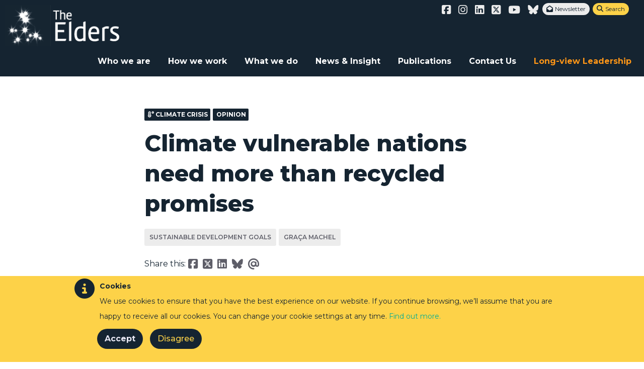

--- FILE ---
content_type: text/html; charset=UTF-8
request_url: https://theelders.org/news/climate-vulnerable-nations-need-more-than-recycled-promises
body_size: 19038
content:
<!DOCTYPE html>
<html lang="en" dir="ltr" prefix="og: https://ogp.me/ns#"  data-wf-page="63456a067c5ec30d6fa049e8" data-wf-site="63456a067c5ec34787a0498b">
  <head>
    <meta charset="utf-8" />
<meta name="description" content="Graça Machel calls for a concerted international effort to increase climate financing and advance climate justice." />
<link rel="canonical" href="https://theelders.org/news/climate-vulnerable-nations-need-more-than-recycled-promises" />
<link rel="image_src" href="https://theelders.org/sites/default/files/styles/article/public/field/image/graca-machel-portrait-1920px.jpg?itok=MmiIL1En" />
<meta property="og:url" content="https://theelders.org/news/climate-vulnerable-nations-need-more-than-recycled-promises" />
<meta property="og:title" content="Climate vulnerable nations need more than recycled promises" />
<meta property="og:description" content="Graça Machel calls for a concerted international effort to increase climate financing and advance climate justice." />
<meta property="og:image" content="https://theelders.org/sites/default/files/styles/article/public/field/image/graca-machel-portrait-1920px.jpg?itok=MmiIL1En" />
<meta property="og:image:url" content="https://theelders.org/sites/default/files/styles/article/public/field/image/graca-machel-portrait-1920px.jpg?itok=MmiIL1En" />
<meta property="og:image:secure_url" content="https://theelders.org/sites/default/files/styles/article/public/field/image/graca-machel-portrait-1920px.jpg?itok=MmiIL1En" />
<meta name="twitter:card" content="summary_large_image" />
<meta name="twitter:description" content="Graça Machel calls for a concerted international effort to increase climate financing and advance climate justice." />
<meta name="twitter:site" content="@theelders" />
<meta name="twitter:title" content="Climate vulnerable nations need more than recycled promises" />
<meta name="twitter:site:id" content="theelders" />
<meta name="twitter:creator" content="theelders" />
<meta name="twitter:image" content="https://theelders.org/sites/default/files/styles/article/public/field/image/graca-machel-portrait-1920px.jpg?itok=MmiIL1En" />
<meta name="Generator" content="Drupal 10 (https://www.drupal.org)" />
<meta name="MobileOptimized" content="width" />
<meta name="HandheldFriendly" content="true" />
<meta name="viewport" content="width=device-width, initial-scale=1.0" />
<style>div#sliding-popup, div#sliding-popup .eu-cookie-withdraw-banner, .eu-cookie-withdraw-tab {background: #fdd248} div#sliding-popup.eu-cookie-withdraw-wrapper { background: transparent; } #sliding-popup h1, #sliding-popup h2, #sliding-popup h3, #sliding-popup p, #sliding-popup label, #sliding-popup div, .eu-cookie-compliance-more-button, .eu-cookie-compliance-secondary-button, .eu-cookie-withdraw-tab { color: #152431;} .eu-cookie-withdraw-tab { border-color: #152431;}</style>
<link rel="icon" href="/themes/custom/theelders/favicon.ico" type="image/png" />
<script src="/sites/default/files/eu_cookie_compliance/eu_cookie_compliance.script.js?t7b3i8" defer></script>

    <title>Climate vulnerable nations need more than recycled promises</title>

    <link rel="stylesheet" media="all" href="/sites/default/files/css/css__S34MXmNRveo9u6vqpZY-o9huGCpHTkxU30ISaHf-xo.css?delta=0&amp;language=en&amp;theme=theelders&amp;include=eJyFj2sKwyAQhC9k9Uiy6iRK1iiukub2tYU-oIX-mp2PYZnxZe-49kFsQhuVWPsXuXDaN1EY1peyJUzJlRPtHuYXtAELDe5qmS_ogJQM83HrA-5u5W9AS0xZVWq0NqpRnt3eRI-9DsdJIoKS4hOxzQiJ7KO0-Ua6R2QoOaUjG0cCNQk4oIlZubg5WPo5s-sNCl9t_g" />
<link rel="stylesheet" media="all" href="https://use.fontawesome.com/releases/v6.7.2/css/all.css" />
<link rel="stylesheet" media="all" href="https://use.fontawesome.com/releases/v5.13.1/css/v4-shims.css" />
<link rel="stylesheet" media="all" href="/sites/default/files/css/css_FDtubvDYu0hq_uz3UWbh_r_VZ6EvyS0xyza72TDRDHw.css?delta=3&amp;language=en&amp;theme=theelders&amp;include=eJyFj2sKwyAQhC9k9Uiy6iRK1iiukub2tYU-oIX-mp2PYZnxZe-49kFsQhuVWPsXuXDaN1EY1peyJUzJlRPtHuYXtAELDe5qmS_ogJQM83HrA-5u5W9AS0xZVWq0NqpRnt3eRI-9DsdJIoKS4hOxzQiJ7KO0-Ua6R2QoOaUjG0cCNQk4oIlZubg5WPo5s-sNCl9t_g" />
<link rel="stylesheet" media="all" href="/sites/default/files/css/css_8rN6alKucAPtC7KxTM_j47fUt4xRN3ql8yI4QGMZwQY.css?delta=4&amp;language=en&amp;theme=theelders&amp;include=eJyFj2sKwyAQhC9k9Uiy6iRK1iiukub2tYU-oIX-mp2PYZnxZe-49kFsQhuVWPsXuXDaN1EY1peyJUzJlRPtHuYXtAELDe5qmS_ogJQM83HrA-5u5W9AS0xZVWq0NqpRnt3eRI-9DsdJIoKS4hOxzQiJ7KO0-Ua6R2QoOaUjG0cCNQk4oIlZubg5WPo5s-sNCl9t_g" />

    <script src="/core/misc/touchevents-test.js?v=10.5.6"></script>

    <meta name="viewport" content="width=device-width, initial-scale=1.0, maximum-scale=1.0, user-scalable=no">
    <meta name="HandheldFriendly" content="true" />
    <meta name="apple-touch-fullscreen" content="YES" />
    <meta name="google-site-verification" content="ppXbDAwK4Ip1A4sz3IFBnoiMvyF-zN64gJD4qxcoWx8" />

  <script src="https://ajax.googleapis.com/ajax/libs/webfont/1.4.7/webfont.js" type="text/javascript"></script>
  <script type="text/javascript">WebFont.load({  google: {    families: ["Montserrat:100,100italic,200,200italic,300,300italic,400,400italic,500,500italic,600,600italic,700,700italic,800,800italic,900,900italic","Lato:100,100italic,300,300italic,400,400italic,700,700italic,900,900italic","Roboto Slab:100,300,regular,700","Lilita One:regular","Fredoka One:regular","Roboto Condensed:regular,700","Baloo:regular","Roboto:300,regular,700,900"]  }});</script>
  <!-- [if lt IE 9]><script src="https://cdnjs.cloudflare.com/ajax/libs/html5shiv/3.7.3/html5shiv.min.js" type="text/javascript"></script><![endif] -->
  <script type="text/javascript">!function(o,c){var n=c.documentElement,t=" w-mod-";n.className+=t+"js",("ontouchstart"in o||o.DocumentTouch&&c instanceof DocumentTouch)&&(n.className+=t+"touch")}(window,document);</script>
  <link href="https://daks2k3a4ib2z.cloudfront.net/img/webclip.png" rel="apple-touch-icon">
  <style>
    ::-moz-selection { /* Firefox */
        color: #ffffff;
        background: #01ad95;
    }
    ::selection {
        color: #ffffff;
        background: #01ad95;
    }
 </style>

  </head>

   <body class="path-node page-node-type-article">
    <a href="#main-content" class="visually-hidden focusable">
      Skip to main content
    </a>
    
      <div class="dialog-off-canvas-main-canvas" data-off-canvas-main-canvas>
    
<div>
    <div class="topnav" data-ix="fixnav">
        <div data-collapse="medium" data-animation="default" data-duration="400" data-easing="ease" data-easing2="ease" role="banner" class="navbar nbw w-nav">
        <div class="container w-clearfix">
          <div class="topnav2">
            <div class="socialrow">
                <div class="social-media-links platforms inline horizontal">
                
              <ul>
              <li aria-label="Facebook">
        <a href="https://www.facebook.com/theElders" class="facebook first" target="_blank"><i class="fab fa-facebook-square" aria-hidden="true"></i></a>
              </li>
          <li aria-label="Instagram">
        <a href="https://www.instagram.com/theelders_org"><i class="fab fa-instagram" aria-hidden="true"></i></a>
              </li>
          <li aria-label="LinkedIn">
        <a href="https://www.linkedin.com/company/the-elders-foundation/"><i class="fab fa-linkedin" aria-hidden="true"></i></a>
              </li>
          <li aria-label="Twitter">
        <a href="https://www.twitter.com/theelders"><i class="fab fa-square-x-twitter" aria-hidden="true"></i></a>
              </li>
          <li aria-label="Youtube">
        <a href="https://www.youtube.com/user/theeldersorg"><i class="fab fa-youtube" aria-hidden="true"></i></a>
              </li>
          <li aria-label="Bluesky">
        <a href="https://bsky.app/profile/theelders.bsky.social"><i class="fa-brands fa-bluesky" aria-hidden="true"></i></a>
              </li>
        </ul>
  


                </div>
                <a href="/elders-newsletter" class="sociallink nl whitenl" > <span class="tiny">Newsletter</span></a>
                <a href="#" class="sociallink nl whitenl searchb" data-ix="searchopen"> <span class="tiny">Search</span></a>
                <div data-delay="0" class="w-dropdown">
                </div>
            </div>
          </div>
        </div>
        <div class="container">
           <a href="/" class="brand-4 logo2 w-nav-brand w--current" title="Home" rel="home" id="logo"><img alt="Home" src="/themes/custom/theelders/images/logo_white.png"></a>
            <nav role="navigation" class="nav-menu w-nav-menu">
                                                      <a href="/who-we-are" class=" nav-link nlw w-nav-link">Who we are</a>
                                      <a href="/how-we-work" class=" nav-link nlw w-nav-link">How we work</a>
                                      <a href="/what-we-do" class=" nav-link nlw w-nav-link">What we do</a>
                                      <a href="/news-insight" class=" nav-link nlw w-nav-link">News &amp; Insight</a>
                                      <a href="https://theelders.org/publications" class=" nav-link nlw w-nav-link">Publications</a>
                                      <a href="/contact-us" class=" nav-link nlw w-nav-link">Contact Us</a>
                                      <a href="https://theelders.org/long-view-leadership" class=" nav-link nlw w-nav-link">Long-view Leadership</a>
                              </nav>
            <div class="menu-button w-nav-button">
                <div class="w-icon-nav-menu"></div>
            </div>
        </div>
      </div>
        

    </div>
    <!--
    <div class="fixnav">
        <div data-collapse="medium" data-animation="default" data-duration="400" class="navbar white w-nav">
            <div class="container">
                    <a href="/" class="brand-4 smallb4 w-nav-brand" title="Home" rel="home" id="logo"><img alt="Home" src="/themes/custom/theelders/logo.svg"></a>
                <nav role="navigation" class="nav-menu w-nav-menu">
                                                                  <a href="/who-we-are" class=" nav-link nlw w-nav-link">Who we are</a>
                                              <a href="/how-we-work" class=" nav-link nlw w-nav-link">How we work</a>
                                              <a href="/what-we-do" class=" nav-link nlw w-nav-link">What we do</a>
                                              <a href="/news-insight" class=" nav-link nlw w-nav-link">News &amp; Insight</a>
                                              <a href="https://theelders.org/publications" class=" nav-link nlw w-nav-link">Publications</a>
                                              <a href="/contact-us" class=" nav-link nlw w-nav-link">Contact Us</a>
                                              <a href="https://theelders.org/long-view-leadership" class=" nav-link nlw w-nav-link">Long-view Leadership</a>
                                          <a href="#" class="nav-link w-nav-link" data-ix="searchopen"><span class="fa"></span></a>
                </nav>
                <div class="menu-button w-nav-button">
                    <div class="w-icon-nav-menu"></div>
                </div>
            </div>
        </div>
    </div>
    -->
</div>
  <div>
    <div data-drupal-messages-fallback class="hidden"></div>

  </div>


<div id="content">
      <div>
    <div id="block-theelders-theelders-system-main">
  
    
      <div class="breadcrumbs"><div class="container"><div class="content"><div class="crumb"><span itemprop="title"><a href="/" class="easy-breadcrumb_segment easy-breadcrumb_segment-front">Home</a></span></div><div class="crumbarrow"></div><div class="crumb"><a href="/news-insight">News &amp; Insight</a></div><div class="crumbarrow"></div><div class="crumb"><a href="/news-insight?artycle_type[21]=21">Opinion</a></div><div class="crumbarrow"></div><div class="crumb">Climate vulnerable nations need more than recycled promises</div></div></div></div>
<article class="off _ contextual-region">
            <div class="postbody">
            <div class="container w-clearfix">
                <div class="articleleftcol"></div>
                <div class="postcentrecol w-clearfix">
                    <a href="#" class="pagetype posttype w-inline-block"><div>
<div  class="contextual-region taxonomy-term taxonomy-term--type-programme taxonomy-term--view-mode-icon">
    <div class="fontawesome-icons">
      <div class="fontawesome-icon">
  <i class="fas fa-temperature-high" data-fa-transform="" data-fa-mask="" style="--fa-primary-color: #000000; --fa-secondary-color: #000000;"></i>
</div>

  </div>

</div>

Climate crisis</div></a><a href="#" class="pagetype posttype w-inline-block"><div>Opinion</div></a>
                    <h1 class="post-title">
<span>Climate vulnerable nations need more than recycled promises</span>
</h1>
                    <div class="tags">
                        <a href="/news-insight?topics[75]=75" class="newstag">Sustainable Development Goals</a><a href="/news-insight?elders[16]=16" class="newstag">Graça Machel</a>
                    <br>
                    
                    </div>
                    <div class="socialrow leftsr"><div class="text-block-6">Share this: </div><a href="https://www.facebook.com/sharer/sharer.php?u=https://theelders.org/news/climate-vulnerable-nations-need-more-than-recycled-promises" target="_blank" class="sociallink"><i class="fab fa-facebook-square"></i></a><a href="https://twitter.com/share?text=Solidarity with climate vulnerable nations must go beyond recycled promises, Graça Machel @theelders urges as the UK hosts ministers at a %23COP26 Climate and Development Ministerial&url=https://theelders.org/news/climate-vulnerable-nations-need-more-than-recycled-promises" target="_blank" class="sociallink"><i class="fa-brands fa-square-x-twitter"></i></a><a target="_blank" href="https://www.linkedin.com/shareArticle?mini=false&amp;url=https://theelders.org/news/climate-vulnerable-nations-need-more-than-recycled-promises&amp;title=Climate vulnerable nations need more than recycled promises&amp;source=https://theelders.org" class="sociallink"><i class="fab fa-linkedin"></i></a><a href="https://bsky.app/intent/compose?text=https://theelders.org/news/climate-vulnerable-nations-need-more-than-recycled-promises" target="_blank" class="sociallink"><i class="fa-brands fa-bluesky"></i></a><a href="/cdn-cgi/l/email-protection#92ade1e7f0f8f7f1e6afdcf7e5e1b4f3ffe2a9f0fdf6ebafd1fefbfff3e6f7b2e4e7fefcf7e0f3f0fef7b2fcf3e6fbfdfce1b2fcf7f7f6b2fffde0f7b2e6faf3fcb2e0f7f1ebf1fef7f6b2e2e0fdfffbe1f7e1" class="sociallink"><i class="fas fa-at"></i></a></div>

                </div>
                <div class="articleleftcol"></div>
            </div>
        </div>
                <div class="postbody">
            <div class="container w-clearfix">
                <div class="posthero" data-ix="socialimagepop">
                    <img src="/sites/default/files/styles/full_width/public/field/image/graca-machel-portrait-1920px.jpg.webp?itok=ZZEhj-wb" />
                    <div class="socialrow srimage"><a href="https://www.facebook.com/sharer/sharer.php?u=https://theelders.org/news/climate-vulnerable-nations-need-more-than-recycled-promises" target="_blank" class="sociallink"><i class="fab fa-facebook-square"></i></a><a href="https://twitter.com/share?text=Solidarity with climate vulnerable nations must go beyond recycled promises, Graça Machel @theelders urges as the UK hosts ministers at a %23COP26 Climate and Development Ministerial&url=https://theelders.org/news/climate-vulnerable-nations-need-more-than-recycled-promises" target="_blank" class="sociallink"><i class="fa-brands fa-square-x-twitter"></i></a><a target="_blank" href="https://www.linkedin.com/shareArticle?mini=false&amp;url=https://theelders.org/news/climate-vulnerable-nations-need-more-than-recycled-promises&amp;title=Climate vulnerable nations need more than recycled promises&amp;source=https://theelders.org" class="sociallink"><i class="fab fa-linkedin"></i></a><a href="https://bsky.app/intent/compose?text=https://theelders.org/news/climate-vulnerable-nations-need-more-than-recycled-promises" target="_blank" class="sociallink"><i class="fa-brands fa-bluesky"></i></a></div>
                                    </div>
            </div>
        </div>
              <div>
        <div class="content">
            <div class="postbody">

                <div class="container w-clearfix">
                    <div class="articleleftcol">
                        <time datetime="2021-03-31T12:00:00Z">31 March 2021</time>

                                            </div>

                    <div class="postcentrecol ">
                        <div>

                <div id="themes"  class="page-section paragraph--type--header-text paragraph--view-mode--full" style="background-color: ">
              <div class="container">
                  <h3><strong><a href="https://theelders.org/profile/graca-machel">Graça Machel</a></strong> calls for a concerted international effort to increase climate financing and advance climate justice.</h3>

            </div>
        </div>
      


                <div id="themes"  class="page-section paragraph--type--header-text paragraph--view-mode--full" style="background-color: ">
              <div class="container">
                  <p>Two years ago, tropical Cyclones Idai and Kenneth swept through Mozambique, Zimbabwe and Malawi in Southern Africa, causing devastating flooding and affecting over three million people. The haunting helicopter views of the devastation that hit the city of Beira will stay with me forever.</p>

<p>The television news crews have moved on, but two years later, the loss and damage wrought by Cyclones Idai and Kenneth are still ever-present. Tens of thousands of women and children still reside in temporary resettlement camps, slowly rebuilding their lives and livelihoods against the odds amid the health crisis and economic shocks triggered by COVID-19. Since Cyclone Idai first struck in 2019, Mozambique alone has been hit with numerous back-to-back severe weather events-- namely Tropical Storm Chalane in December 2020, Cyclone Eloise in January 2021 and Cyclone Guambe in February 2021-- leaving untold damage to millions of lives and livelihoods in their wake.</p>

<p>These extreme weather events are becoming more frequent, more severe and more damaging. However, the changes in these devastating weather patterns are not ‘natural disasters’, but rather the result of increasing global temperatures and warming oceans - an outcome of the human-made climate crisis.</p>

<p>The economic blows of COVID-19 combined with the accelerating effects of <a href="https://theelders.org/programmes/climate-change"><strong>climate change</strong></a> create a perfect storm for climate vulnerable countries—impacting of course, women and children, the hardest.&nbsp; The unfair burden of climate change falls heaviest on those least able to shoulder its weight.&nbsp;</p>

<p>The economies of the Global South are being battered from all sides with waning foreign investment, prohibitive access to international capital markets and shrinking aid budgets. The international aid cuts currently being considered by the United Kingdom, for example, simply add to the already desperate state of affairs. Without a concerted international effort to increase financing and advance climate justice, how can these nations invest in any kind of green and resilient recovery?</p>

<p>It is imperative that international agreement for credible measures give developing nations sufficient fiscal breathing space to both weather the COVID-19 crisis and take meaningfully climate action. This can come through a combination of debt relief and an injection of fresh liquidity via Special Drawing Rights (SDRs) from the International Monetary Fund. I welcome the recent support from IMF Managing Director Kristalina Georgieva for new $650 million SDR allocation according to need, and urge member states agree to this step at the IMF Executive Board meeting in June.</p>

<p>Vulnerable countries are critical for success at the COP26 summit in Glasgow this November. Yet since COVID-19 hit, their voices have been overtaken by their struggle to stay afloat in the face of multiple and acute public health and socio-economic crises.</p>

<p>A critical opportunity lies ahead at the Climate and Development Ministerial hosted by the UK on March 31 in its role as host of COP 26. As COP President, the UK must play a serious role not just in creating important spaces for dialogue, but also showing leadership and setting an example to restore eroding trust. Accountability mechanisms must be put in place to ensure targets are set and agreements are fulfilled.</p>

<p>We have already seen the dangerous effects of “vaccine nationalism” on the global efforts to tackle COVID-19 in a comprehensive, effective and sustainable fashion. It would be unforgivable if a similar approach takes hold in the climate sphere, and this is why the UK as COP host needs to step up and show courageous leadership.</p>

<p>One issue that needs to be urgently addressed is delivery of the promised climate finance. Recycling promises with no implementation is unacceptable. In 2009, industrialised nations pledged to help the poorest by mobilising $100 billion each year by 2020. Every year since, these countries have renewed their promise, but so far failed to deliver.</p>

<p>As COP host and G7 President in 2021, the UK is uniquely placed to galvanise wealthy countries to step up their support, particularly to help the poorest adapt.</p>

<p>Our most effective defence is to avoid the worst impacts of climate change, by urgently cutting global emissions. Those most responsible, both high-emitting countries and polluting companies have a critical role to play in committing by COP26 to reduce emissions in line with the science - and showing they are serious about transforming economies and business models.</p>

<p>When Idai struck Southern Africa in 2019, United Nations Secretary General António Guterres described it as “another alarm bell” sounding out a warning on climate change. That bell rings shrilly every day for the most under-resourced in our world. There is no more time for lethargy by governments and the private sector. The time for meaningful climate justice action is now.</p>

            </div>
        </div>
      

</div>

                        
                        
                    </div>

                                          <div class="postabout">
                        <div class="postabout_elderProfile"><div><h4 class="goal">FEATURED ELDERS</h4>
<a href="/profile/graca-machel" class="elderlinkblock w-inline-block"  class="contextual-region node node--type-elder-profile node--view-mode-teaser-2 elderlinkblock w-inline-block">
    <img src="/sites/default/files/styles/square/public/GM-Thumbnail.png?itok=3D7vkfDw" class="elderhead" width="100">
    <div class="elderheadtext">
        <h4 class="elderheadtitle">Graça Machel</h4>
        <div>Women’s and children&#039;s rights advocate; former freedom fighter and first Education Minister of Mozambique; co-founder of The Elders.</div>
    </div>
</a>
</div></div><div class="shareOnArticles"> <h3><strong>Sign up</strong> to our newsletter</h3>
                          <a href="/elders-newsletter" class="button reverse w-button sociallinkNewsletter" ><span class="fa"></span> Get updates with The Elders newsletter</a></div>
                        <div>
            <div   class="paragraph--type--related-content paragraph--view-mode--full">
                            <h4 class="goal">Related Content</h4>
                          <div>

<a href="/news/climate-crisis-not-distant-threat-it-already-here"  class="contextual-region node node--type-article node--view-mode-teaser-2 nl2 page w-inline-block">
    <img src="/sites/default/files/styles/teaser/public/field/image/woman-child-flood-jakarta-indonesia-photo-wmo-Kompas-Hendra-A-Setyawan-%28HAS%29-1920px.jpg?itok=Gfq84Cro" class="_100image">
    <div class="card-text">
        <h2 class="cardtitle">The climate crisis is not a distant threat. It is already here.</h2>
        Speaking ahead of the Climate Ambition Summit, Graça Machel calls for bold and urgent climate action.
    </div>
    <div class="card-tags">
        </div>
</a>


<a href="/news/uk-has-clear-opportunity-demonstrate-international-climate-leadership"  class="contextual-region node node--type-article node--view-mode-teaser-2 nl2 page w-inline-block">
    <img src="/sites/default/files/styles/teaser/public/field/image/TheEldersUrgePMtodisplayClimateLeadership_0.jpg?itok=UMVewyqt" class="_100image">
    <div class="card-text">
        <h2 class="cardtitle">The UK has a clear opportunity to demonstrate international climate leadership</h2>
        In an open letter to UK Prime Minister Boris Johnson, The Elders call for greater climate leadership from the UK COP Presidency ahead of COP26. First published in The Times.
    </div>
    <div class="card-tags">
        </div>
</a>


<a href="/news/climate-crisis-already-here-why-we-must-listen-voices-global-south"  class="contextual-region node node--type-article node--view-mode-teaser-2 nl2 page w-inline-block">
    <img src="/sites/default/files/styles/teaser/public/field/image/Vanessa-Nakate-1920px.jpg?itok=-nyV1Qun" class="_100image">
    <div class="card-text">
        <h2 class="cardtitle">The climate crisis is already here: Why we must listen to voices in the Global South</h2>
        Vanessa Nakate, a young climate activist from Uganda, outlines the devastating impact of climate change and warns that those on the frontlines must be engaged in finding solutions. She also highlights the challenge of climate activism in the Global South
    </div>
    <div class="card-tags">
        </div>
</a>

</div>

        </div>
      

</div>

                      </div>
                    
                </div>

                <div><div>
            <div id="latest"  class="relevant-news paragraph--type--news-feed paragraph--view-mode--full">
            <div class="container w-clearfix">
              <div class="section-heading news-feed"></div>
                                    <div class="_4-block nomar4">
<div  class="contextual-region node node--type-article node--view-mode-teaser">
    <a href="/news/every-second-counts-doomsday-clock-shows-humanity-closer-ever-catastrophe" class="nl2 w-inline-block">
      <div class="pagetype">
        <div><i class="fas fa-newspaper"></i> Speeches and Discussions</div>
          
      </div>
      
        <div class="tag"><div>

<div  class="contextual-region taxonomy-term taxonomy-term--type-programme taxonomy-term--view-mode-icon">
    <div class="fontawesome-icons">
      <div class="fontawesome-icon">
  <i class="fas fa-temperature-high" data-fa-transform="" data-fa-mask="" style="--fa-primary-color: #000000; --fa-secondary-color: #000000;"></i>
</div>

  </div>

</div>



<div  class="contextual-region taxonomy-term taxonomy-term--type-programme taxonomy-term--view-mode-icon">
    <div class="fontawesome-icons">
      <div class="fontawesome-icon">
  <i class="fas fa-virus" data-fa-transform="" data-fa-mask="" style="--fa-primary-color: #000000; --fa-secondary-color: #000000;"></i>
</div>

  </div>

</div>



<div  class="contextual-region taxonomy-term taxonomy-term--type-programme taxonomy-term--view-mode-icon">
    <div class="fontawesome-icons">
      <div class="fontawesome-icon">
  <i class="fas fa-radiation" data-fa-transform="" data-fa-mask="" style="--fa-primary-color: #000000; --fa-secondary-color: #000000;"></i>
</div>

  </div>

</div>



<div  class="contextual-region taxonomy-term taxonomy-term--type-programme taxonomy-term--view-mode-icon">
    <div class="fontawesome-icons">
      <div class="fontawesome-icon">
  <i class="fas fa-icons icon-ccf" data-fa-transform="" data-fa-mask="" style="--fa-primary-color: #000000; --fa-secondary-color: #000000;"></i>
</div>

  </div>

</div>


</div>
</div>
      
      <img src="/sites/default/files/styles/teaser/public/field/image/2025%20Doomsday%20Clock%20Announcement-27.jpg?itok=58dFZenW" class="cardimage">
      <div class="card-text">
        <div class="cardtitle">
<span>&quot;Every second counts&quot;: Doomsday Clock shows humanity closer than ever to catastrophe</span>
</div>
           
            <div class="tagtext alt">
                <span class="names">
                                              <span class="profileTitle profileTitle-1">Juan Manuel Santos</span>
                    
                </span>
              </div>
                <div class="tagtext alt">28 Jan 2025</div>
        <div class="description">Escalating threats require unity and bold leadership</div>
        <div class="tagtext"></div>
              </div>
    </a>
</div>
</div>
                                    <div class="_4-block nomar4">
<div  class="contextual-region node node--type-article node--view-mode-teaser">
    <a href="/news/2020-year-review" class="nl2 w-inline-block">
      <div class="pagetype">
        <div><i class="fas fa-newspaper"></i> Photos</div>
          
      </div>
      
        <div class="tag"><div>

<div  class="contextual-region taxonomy-term taxonomy-term--type-programme taxonomy-term--view-mode-icon">
    <div class="fontawesome-icons">
      <div class="fontawesome-icon">
  <i class="fas fa-icons icon-atjf" data-fa-transform="" data-fa-mask="" style="--fa-primary-color: #000000; --fa-secondary-color: #000000;"></i>
</div>

  </div>

</div>



<div  class="contextual-region taxonomy-term taxonomy-term--type-programme taxonomy-term--view-mode-icon">
    <div class="fontawesome-icons">
      <div class="fontawesome-icon">
  <i class="fas fa-icons icon-ccf" data-fa-transform="" data-fa-mask="" style="--fa-primary-color: #000000; --fa-secondary-color: #000000;"></i>
</div>

  </div>

</div>



<div  class="contextual-region taxonomy-term taxonomy-term--type-programme taxonomy-term--view-mode-icon">
    <div class="fontawesome-icons">
      <div class="fontawesome-icon">
  <i class="fas fa-icons icon-ccrf" data-fa-transform="" data-fa-mask="" style="--fa-primary-color: #000000; --fa-secondary-color: #000000;"></i>
</div>

  </div>

</div>



<div  class="contextual-region taxonomy-term taxonomy-term--type-programme taxonomy-term--view-mode-icon">
    <div class="fontawesome-icons">
      <div class="fontawesome-icon">
  <i class="fas fa-icons icon-elamcf" data-fa-transform="" data-fa-mask="" style="--fa-primary-color: #000000; --fa-secondary-color: #000000;"></i>
</div>

  </div>

</div>



<div  class="contextual-region taxonomy-term taxonomy-term--type-programme taxonomy-term--view-mode-icon">
    <div class="fontawesome-icons">
      <div class="fontawesome-icon">
  <i class="fas fa-icons icon-ramf" data-fa-transform="" data-fa-mask="" style="--fa-primary-color: #000000; --fa-secondary-color: #000000;"></i>
</div>

  </div>

</div>



<div  class="contextual-region taxonomy-term taxonomy-term--type-programme taxonomy-term--view-mode-icon">
    <div class="fontawesome-icons">
      <div class="fontawesome-icon">
  <i class="fas fa-icons icon-uhcf" data-fa-transform="" data-fa-mask="" style="--fa-primary-color: #000000; --fa-secondary-color: #000000;"></i>
</div>

  </div>

</div>


</div>
</div>
      
      <img src="/sites/default/files/styles/teaser/public/field/image/Nelson-Mandela-smiling-1920x1080px.jpg?itok=D2TU9c6g" class="cardimage">
      <div class="card-text">
        <div class="cardtitle">
<span>2020: a year in review </span>
</div>
                 <div class="tagtext alt">21 Dec 2020</div>
        <div class="description">2020 was a year like no other as COVID-19 wreaked havoc on people’s lives across the world. During this time, The Elders continued to deliver on Nelson Mandela’s mandate to “support courage where there is fear” and “inspire hope where there is despair”</div>
        <div class="tagtext"></div>
              </div>
    </a>
</div>
</div>
                                    <div class="_4-block nomar4">
<div  class="contextual-region node node--type-article node--view-mode-teaser">
    <a href="/news/escaz-agreement-climate-action-and-human-rights-latin-america-and-caribbean" class="nl2 w-inline-block">
      <div class="pagetype">
        <div><i class="fas fa-newspaper"></i> News</div>
          
      </div>
      
        <div class="tag"><div>

<div  class="contextual-region taxonomy-term taxonomy-term--type-programme taxonomy-term--view-mode-icon">
    <div class="fontawesome-icons">
      <div class="fontawesome-icon">
  <i class="fas fa-icons icon-atjf" data-fa-transform="" data-fa-mask="" style="--fa-primary-color: #000000; --fa-secondary-color: #000000;"></i>
</div>

  </div>

</div>



<div  class="contextual-region taxonomy-term taxonomy-term--type-programme taxonomy-term--view-mode-icon">
    <div class="fontawesome-icons">
      <div class="fontawesome-icon">
  <i class="fas fa-icons icon-ccf" data-fa-transform="" data-fa-mask="" style="--fa-primary-color: #000000; --fa-secondary-color: #000000;"></i>
</div>

  </div>

</div>


</div>
</div>
      
      <img src="/sites/default/files/styles/teaser/public/field/image/ryk-porras-D5-LrW0cZps-unsplash_0_12.jpg?itok=1mD-kBMW" class="cardimage">
      <div class="card-text">
        <div class="cardtitle">
<span>Escazú Agreement: Climate action and human rights in Latin America and the Caribbean</span>
</div>
                 <div class="tagtext alt">29 Nov 2019</div>
        <div class="description">The Elders are calling for the early ratification of the Escazú Agreement.</div>
        <div class="tagtext"></div>
              </div>
    </a>
</div>
</div>
                                    <div class="_4-block nomar4">
<div  class="contextual-region node node--type-article node--view-mode-teaser">
    <a href="/news/annual-review-2019-together-we-can-shape-better-future-us-all" class="nl2 w-inline-block">
      <div class="pagetype">
        <div><i class="fas fa-newspaper"></i> Publications</div>
          
      </div>
      
        <div class="tag"><div>

<div  class="contextual-region taxonomy-term taxonomy-term--type-programme taxonomy-term--view-mode-icon">
    <div class="fontawesome-icons">
      <div class="fontawesome-icon">
  <i class="fas fa-icons icon-atjf" data-fa-transform="" data-fa-mask="" style="--fa-primary-color: #000000; --fa-secondary-color: #000000;"></i>
</div>

  </div>

</div>



<div  class="contextual-region taxonomy-term taxonomy-term--type-programme taxonomy-term--view-mode-icon">
    <div class="fontawesome-icons">
      <div class="fontawesome-icon">
  <i class="fas fa-icons icon-ccf" data-fa-transform="" data-fa-mask="" style="--fa-primary-color: #000000; --fa-secondary-color: #000000;"></i>
</div>

  </div>

</div>



<div  class="contextual-region taxonomy-term taxonomy-term--type-programme taxonomy-term--view-mode-icon">
    <div class="fontawesome-icons">
      <div class="fontawesome-icon">
  <i class="fas fa-icons icon-ccrf" data-fa-transform="" data-fa-mask="" style="--fa-primary-color: #000000; --fa-secondary-color: #000000;"></i>
</div>

  </div>

</div>



<div  class="contextual-region taxonomy-term taxonomy-term--type-programme taxonomy-term--view-mode-icon">
    <div class="fontawesome-icons">
      <div class="fontawesome-icon">
  <i class="fas fa-icons icon-elamcf" data-fa-transform="" data-fa-mask="" style="--fa-primary-color: #000000; --fa-secondary-color: #000000;"></i>
</div>

  </div>

</div>



<div  class="contextual-region taxonomy-term taxonomy-term--type-programme taxonomy-term--view-mode-icon">
    <div class="fontawesome-icons">
      <div class="fontawesome-icon">
  <i class="fas fa-icons icon-ramf" data-fa-transform="" data-fa-mask="" style="--fa-primary-color: #000000; --fa-secondary-color: #000000;"></i>
</div>

  </div>

</div>



<div  class="contextual-region taxonomy-term taxonomy-term--type-programme taxonomy-term--view-mode-icon">
    <div class="fontawesome-icons">
      <div class="fontawesome-icon">
  <i class="fas fa-icons icon-uhcf" data-fa-transform="" data-fa-mask="" style="--fa-primary-color: #000000; --fa-secondary-color: #000000;"></i>
</div>

  </div>

</div>


</div>
</div>
      
      <img src="/sites/default/files/styles/teaser/public/field/image/Annual-Review-2019-splash.jpg?itok=Reg5QQ65" class="cardimage">
      <div class="card-text">
        <div class="cardtitle">
<span>Annual Review 2019: Together we can shape a better future for us all</span>
</div>
                 <div class="tagtext alt">01 Jun 2020</div>
        <div class="description">The Elders&#039; 2019 Annual Review is now available to download.</div>
        <div class="tagtext"></div>
              </div>
    </a>
</div>
</div>
                            </div>
            <div class="container"></div>
        </div>
      

</div>
</div>
                <div  class="article-end">
                    <div class="container w-clearfix">
                        <div class="aeblock">
                            <h3><strong>Share</strong> this article</h3>
                          <div class="socialrow srcentre">
                            <a href="https://www.facebook.com/sharer/sharer.php?u=https://theelders.org/news/climate-vulnerable-nations-need-more-than-recycled-promises" target="_blank" class="sociallink"><i class="fab fa-facebook-square"></i></a><a href="https://twitter.com/share?text=Solidarity with climate vulnerable nations must go beyond recycled promises, Graça Machel @theelders urges as the UK hosts ministers at a %23COP26 Climate and Development Ministerial&url=https://theelders.org/news/climate-vulnerable-nations-need-more-than-recycled-promises" target="_blank" class="sociallink"><i class="fa-brands fa-square-x-twitter"></i></a><a target="_blank" href="https://www.linkedin.com/shareArticle?mini=false&amp;url=https://theelders.org/news/climate-vulnerable-nations-need-more-than-recycled-promises&amp;title=Climate vulnerable nations need more than recycled promises&amp;source=https://theelders.org" class="sociallink"><i class="fab fa-linkedin"></i></a><a href="https://bsky.app/intent/compose?text=https://theelders.org/news/climate-vulnerable-nations-need-more-than-recycled-promises" target="_blank" class="sociallink"><i class="fa-brands fa-bluesky"></i></a>
                          </div>
                        </div>
                        <div class="aeblock">
                          <h3><strong>Sign up</strong> to our newsletter</h3>
                          <a href="#" class="button reverse w-button sociallinkNewsletter" data-ix="newsletteropen"><span class="fa"></span> Get updates with The Elders newsletter</a></div>
                    </div>
                </div>
            </div>
        </div>
      </div>
     </article>

  </div>

  </div>

    
</div>

<div class="newsletterpop w-clearfix" >
    <div class="w-form">
          <div>
    <div id="block-theelders-theelders-block-9">
  
    
      <div class="newslettericon"><span class="fa" style="font-size: 40px;"></span></div>
    <h3 class="heading-8">Keep up to date with The Elders’ COVID-19 digest:</h3>
    <div class="text-block-3">Sign up to receive regular updates about The Elders’ activities during the COVID-19 pandemic.
We will never share your email address with third parties.<br></div>

<div>
<form class="js-cm-form" id="subForm" action="https://www.createsend.com/t/subscribeerror?description=" method="post" data-id="191722FC90141D02184CB1B62AB3DC261BA0C1C2BD4168511312DBE0C8FB04190BB6A200984E5A45B6B6719A1A539023177BEBBEB5639B5949BC0360F5AF64C8">
<div>
 <div class="form-item form-type-textfield form-item-name">
<label>Name </label>
<input aria-label="Name" id="fieldName" maxlength="200" name="cm-name" class="form-text required">
</div>
                <div class="form-item form-type-textfield form-item-email">
<label>Email </label>
<input autocomplete="Email" aria-label="Email" class="form-text required" id="fieldEmail" maxlength="200" name="cm-ydkkkki-ydkkkki" required type="email"></div><div><div><div><div><div>
<input aria-required id="cm-privacy-consent" name="cm-privacy-consent" required type="checkbox"> 
<label for="cm-privacy-consent" class="float"> I agree to be contacted by email</label>
</div><input id="cm-privacy-consent-hidden" name="cm-privacy-consent-hidden" type="hidden" value="true"></div>


</div></div><div><p><a href="https://www.theelders.org/privacy-policy" rel="noopener" target="_blank">Privacy  &amp; Cookie policy</a></p></div></div></div><button type="submit" class="js-cm-submit-button form-submit">Subscribe</button></form></div><script data-cfasync="false" src="/cdn-cgi/scripts/5c5dd728/cloudflare-static/email-decode.min.js"></script><script type="text/javascript" src="https://js.createsend1.com/javascript/copypastesubscribeformlogic.js"></script>
  </div>
<div id="block-theelders-theelders-block-7">
  
    
      <div class="basicPagesNewsletters newnewslettersection">
              
<div class="newslettericon"><span class="fa" style="font-size: 40px;"></span></div>
    <h3 class="heading-8">Keep up to date with The Elders latest News and Insight:</h3>
    <div class="text-block-3">Sign up to receive monthly newsletters from The Elders. We will occasionally send you other special updates and news, but we'll never share your email address with third parties.<br></div>

            <form id="subForm" class="js-cm-form" action="https://www.createsend.com/t/subscribeerror?description=" method="post" data-id="191722FC90141D02184CB1B62AB3DC26EFBA45D03357340004480390B5DC883D470FD9937911257354E1A711509F96A7530B1E403CE979C1BA0CC32A0FD0219D">	
                <div class="form-item form-type-textfield form-item-name">
                    <label for="edit-name">Name <span class="form-required" title="This field is required.">*</span></label>
                    <input id="fieldName" name="cm-name" type="text" maxlength="200" class="form-text required">
                </div>
                <div class="form-item form-type-textfield form-item-email">
                    <label for="edit-email">Email <span class="form-required" title="This field is required.">*</span></label>
                    <input id="fieldEmail" name="cm-dytyjl-dytyjl" type="email" size="60" maxlength="200" class="js-cm-email-input form-text required" required>
                </div>
<p>
    <label for="fieldjjtuhh">Country</label>

    <select name="cm-f-jjtuhh" required="required" class="text-field w-select form-select required">
        <option value selected="selected">-Select Country-</option><option value="AF">Afghanistan</option><option value="AX">Aland Islands</option><option value="AL">Albania</option><option value="DZ">Algeria</option><option value="AS">American Samoa</option><option value="AD">Andorra</option><option value="AO">Angola</option><option value="AI">Anguilla</option><option value="AQ">Antarctica</option><option value="AG">Antigua and Barbuda</option><option value="AR">Argentina</option><option value="AM">Armenia</option><option value="AW">Aruba</option><option value="AU">Australia</option><option value="AT">Austria</option><option value="AZ">Azerbaijan</option><option value="BS">Bahamas</option><option value="BH">Bahrain</option><option value="BD">Bangladesh</option><option value="BB">Barbados</option><option value="BY">Belarus</option><option value="BE">Belgium</option><option value="BZ">Belize</option><option value="BJ">Benin</option><option value="BM">Bermuda</option><option value="BT">Bhutan</option><option value="BO">Bolivia</option><option value="BA">Bosnia and Herzegovina</option><option value="BW">Botswana</option><option value="BV">Bouvet Island</option><option value="BR">Brazil</option><option value="IO">British Indian Ocean Territory</option><option value="VG">British Virgin Islands</option><option value="BN">Brunei</option><option value="BG">Bulgaria</option><option value="BF">Burkina Faso</option><option value="BI">Burundi</option><option value="KH">Cambodia</option><option value="CM">Cameroon</option><option value="CA">Canada</option><option value="CV">Cape Verde</option><option value="BQ">Caribbean Netherlands</option><option value="KY">Cayman Islands</option><option value="CF">Central African Republic</option><option value="TD">Chad</option><option value="CL">Chile</option><option value="CN">China</option><option value="CX">Christmas Island</option><option value="CC">Cocos (Keeling) Islands</option><option value="CO">Colombia</option><option value="KM">Comoros</option><option value="CG">Congo (Brazzaville)</option><option value="CD">Congo (Kinshasa)</option><option value="CK">Cook Islands</option><option value="CR">Costa Rica</option><option value="HR">Croatia</option><option value="CU">Cuba</option><option value="CW">Curaçao</option><option value="CY">Cyprus</option><option value="CZ">Czech Republic</option><option value="DK">Denmark</option><option value="DJ">Djibouti</option><option value="DM">Dominica</option><option value="DO">Dominican Republic</option><option value="EC">Ecuador</option><option value="EG">Egypt</option><option value="SV">El Salvador</option><option value="GQ">Equatorial Guinea</option><option value="ER">Eritrea</option><option value="EE">Estonia</option><option value="ET">Ethiopia</option><option value="FK">Falkland Islands</option><option value="FO">Faroe Islands</option><option value="FJ">Fiji</option><option value="FI">Finland</option><option value="FR">France</option><option value="GF">French Guiana</option><option value="PF">French Polynesia</option><option value="TF">French Southern Territories</option><option value="GA">Gabon</option><option value="GM">Gambia</option><option value="GE">Georgia</option><option value="DE">Germany</option><option value="GH">Ghana</option><option value="GI">Gibraltar</option><option value="GR">Greece</option><option value="GL">Greenland</option><option value="GD">Grenada</option><option value="GP">Guadeloupe</option><option value="GU">Guam</option><option value="GT">Guatemala</option><option value="GG">Guernsey</option><option value="GN">Guinea</option><option value="GW">Guinea-Bissau</option><option value="GY">Guyana</option><option value="HT">Haiti</option><option value="HM">Heard Island and McDonald Islands</option><option value="HN">Honduras</option><option value="HK">Hong Kong S.A.R., China</option><option value="HU">Hungary</option><option value="IS">Iceland</option><option value="IN">India</option><option value="ID">Indonesia</option><option value="IR">Iran</option><option value="IQ">Iraq</option><option value="IE">Ireland</option><option value="IM">Isle of Man</option><option value="IL">Israel</option><option value="IT">Italy</option><option value="CI">Ivory Coast</option><option value="JM">Jamaica</option><option value="JP">Japan</option><option value="JE">Jersey</option><option value="JO">Jordan</option><option value="KZ">Kazakhstan</option><option value="KE">Kenya</option><option value="KI">Kiribati</option><option value="KW">Kuwait</option><option value="KG">Kyrgyzstan</option><option value="LA">Laos</option><option value="LV">Latvia</option><option value="LB">Lebanon</option><option value="LS">Lesotho</option><option value="LR">Liberia</option><option value="LY">Libya</option><option value="LI">Liechtenstein</option><option value="LT">Lithuania</option><option value="LU">Luxembourg</option><option value="MO">Macao S.A.R., China</option><option value="MK">Macedonia</option><option value="MG">Madagascar</option><option value="MW">Malawi</option><option value="MY">Malaysia</option><option value="MV">Maldives</option><option value="ML">Mali</option><option value="MT">Malta</option><option value="MH">Marshall Islands</option><option value="MQ">Martinique</option><option value="MR">Mauritania</option><option value="MU">Mauritius</option><option value="YT">Mayotte</option><option value="MX">Mexico</option><option value="FM">Micronesia</option><option value="MD">Moldova</option><option value="MC">Monaco</option><option value="MN">Mongolia</option><option value="ME">Montenegro</option><option value="MS">Montserrat</option><option value="MA">Morocco</option><option value="MZ">Mozambique</option><option value="MM">Myanmar</option><option value="NA">Namibia</option><option value="NR">Nauru</option><option value="NP">Nepal</option><option value="NL">Netherlands</option><option value="AN">Netherlands Antilles</option><option value="NC">New Caledonia</option><option value="NZ">New Zealand</option><option value="NI">Nicaragua</option><option value="NE">Niger</option><option value="NG">Nigeria</option><option value="NU">Niue</option><option value="NF">Norfolk Island</option><option value="MP">Northern Mariana Islands</option><option value="KP">North Korea</option><option value="NO">Norway</option><option value="OM">Oman</option><option value="PK">Pakistan</option><option value="PW">Palau</option><option value="PS">Palestinian Territory</option><option value="PA">Panama</option><option value="PG">Papua New Guinea</option><option value="PY">Paraguay</option><option value="PE">Peru</option><option value="PH">Philippines</option><option value="PN">Pitcairn</option><option value="PL">Poland</option><option value="PT">Portugal</option><option value="PR">Puerto Rico</option><option value="QA">Qatar</option><option value="RE">Reunion</option><option value="RO">Romania</option><option value="RU">Russia</option><option value="RW">Rwanda</option><option value="BL">Saint Barthélemy</option><option value="SH">Saint Helena</option><option value="KN">Saint Kitts and Nevis</option><option value="LC">Saint Lucia</option><option value="MF">Saint Martin (French part)</option><option value="PM">Saint Pierre and Miquelon</option><option value="VC">Saint Vincent and the Grenadines</option><option value="WS">Samoa</option><option value="SM">San Marino</option><option value="ST">Sao Tome and Principe</option><option value="SA">Saudi Arabia</option><option value="SN">Senegal</option><option value="RS">Serbia</option><option value="SC">Seychelles</option><option value="SL">Sierra Leone</option><option value="SG">Singapore</option><option value="SX">Sint Maarten</option><option value="SK">Slovakia</option><option value="SI">Slovenia</option><option value="SB">Solomon Islands</option><option value="SO">Somalia</option><option value="ZA">South Africa</option><option value="GS">South Georgia and the South Sandwich Islands</option><option value="KR">South Korea</option><option value="SS">South Sudan</option><option value="ES">Spain</option><option value="LK">Sri Lanka</option><option value="SD">Sudan</option><option value="SR">Suriname</option><option value="SJ">Svalbard and Jan Mayen</option><option value="SZ">Swaziland</option><option value="SE">Sweden</option><option value="CH">Switzerland</option><option value="SY">Syria</option><option value="TW">Taiwan</option><option value="TJ">Tajikistan</option><option value="TZ">Tanzania</option><option value="TH">Thailand</option><option value="TL">Timor-Leste</option><option value="TG">Togo</option><option value="TK">Tokelau</option><option value="TO">Tonga</option><option value="TT">Trinidad and Tobago</option><option value="TN">Tunisia</option><option value="TR">Turkey</option><option value="TM">Turkmenistan</option><option value="TC">Turks and Caicos Islands</option><option value="TV">Tuvalu</option><option value="VI">U.S. Virgin Islands</option><option value="UG">Uganda</option><option value="UA">Ukraine</option><option value="AE">United Arab Emirates</option><option value="GB">United Kingdom</option><option value="US">United States</option><option value="UM">United States Minor Outlying Islands</option><option value="UY">Uruguay</option><option value="UZ">Uzbekistan</option><option value="VU">Vanuatu</option><option value="VA">Vatican</option><option value="VE">Venezuela</option><option value="VN">Vietnam</option><option value="WF">Wallis and Futuna</option><option value="EH">Western Sahara</option><option value="YE">Yemen</option><option value="ZM">Zambia</option><option value="ZW">Zimbabwe</option></select>
    
</p>
<!--
<div>
    <input id="ydkkkki" name="cm-ol-ydkkkki" type="checkbox" value="ydkkkki">
    <label for="ydkkkki" class="float">I agree to receive The Elders’ COVID-19 digest</label>
</div>
-->
<div>
    <input id="cm-privacy-consent" name="cm-privacy-consent" required type="checkbox">
    <label for="cm-privacy-consent" class="float">I agree to be contacted by email. <a href="/privacy-policy" title="Privacy Policy" target="_blank">Privacy Policy</a></label>
    <input id="cm-privacy-consent-hidden" name="cm-privacy-consent-hidden" type="hidden" value="true">

</div>
<!--<div>
    <input id="cm-privacy-email" name="cm-privacy-email" type="checkbox" />
    <label for="cm-privacy-email"  class="float">I agree to have my email activity tracked</label>
    <input id="cm-privacy-email-hidden"
    name="cm-privacy-email-hidden" type="hidden" value="true" />
</div>-->
<p>
    <button class="js-cm-submit-button form-submit" type="submit">Subscribe</button>
</p>
</form>
<script type="text/javascript" src="https://js.createsend1.com/javascript/copypastesubscribeformlogic.js"></script>
</div>
  </div>

  </div>

        <a href="#" class="closenews" data-ix="newsletter-close">Close <span class="fa"></span><br></a>
    </div>
    <div class="_2block"></div>
    <div class="_2block"></div>
</div>
<div id="footer" class="footercontainer">
    
        <div class="section">
        <div class="container">
                  <div>
    <div id="block-jointheconversationnew">
  
    
      <div>
      <h1 class="section-heading">Join the conversation</h1>
      <div class="article-end">
        <div class="container w-clearfix">
          <div class="aeblock">
            <div><strong>View</strong> our latest social content</div>
            <div class="socialrow srcentre">
              
              <ul>
              <li aria-label="Facebook">
        <a href="https://www.facebook.com/theElders" class="facebook first" target="_blank"><i class="fab fa-facebook-square" aria-hidden="true"></i></a>
              </li>
          <li aria-label="Instagram">
        <a href="https://www.instagram.com/theelders_org"><i class="fab fa-instagram" aria-hidden="true"></i></a>
              </li>
          <li aria-label="LinkedIn">
        <a href="https://www.linkedin.com/company/the-elders-foundation/"><i class="fab fa-linkedin" aria-hidden="true"></i></a>
              </li>
          <li aria-label="Twitter">
        <a href="https://www.twitter.com/theelders"><i class="fab fa-square-x-twitter" aria-hidden="true"></i></a>
              </li>
          <li aria-label="Youtube">
        <a href="https://www.youtube.com/user/theeldersorg"><i class="fab fa-youtube" aria-hidden="true"></i></a>
              </li>
          <li aria-label="Bluesky">
        <a href="https://bsky.app/profile/theelders.bsky.social"><i class="fa-brands fa-bluesky" aria-hidden="true"></i></a>
              </li>
        </ul>
  


            </div>
          </div>
          <div class="aeblock">
            <div><strong>Sign up</strong> to our newsletter</div>
            <a href="#" class="button reverse w-button" data-ix="newsletteropen"><span class="fa"></span> Get updates with The Elders newsletter</a>
          </div>
        </div>
      </div>
      <div class="container"></div>
      <div class="container"></div>
    </div>

    
    <div class="updatesbox"><div>
<blockquote class="twitter-tweet"><p lang="en" dir="ltr"><a href="https://twitter.com/hashtag/UNGA80?src=hash&amp;ref_src=twsrc%5Etfw">#UNGA80</a> | The UN’s recognition of Palestine is an important step but it cannot be the finish line. This is not the time to say “we’ve done our part”. <br><br>It’s the time to act. <a href="https://twitter.com/HelenClarkNZ?ref_src=twsrc%5Etfw">@HelenClarkNZ</a> urges that recognition must be followed by real change on the ground. <a href="https://t.co/KZnqPKCDnH">pic.twitter.com/KZnqPKCDnH</a></p>— The Elders (@TheElders) <a href="https://twitter.com/TheElders/status/1971273501030936595?ref_src=twsrc%5Etfw">September 25, 2025</a></blockquote> <script async src="https://platform.twitter.com/widgets.js" charset="utf-8"></script>
<blockquote class="instagram-media" data-instgrm-captioned data-instgrm-permalink="https://www.instagram.com/p/DPBnKi3jAzc/?utm_source=ig_embed&amp;utm_campaign=loading" data-instgrm-version="14" style=" background:#FFF; border:0; border-radius:3px; box-shadow:0 0 1px 0 rgba(0,0,0,0.5),0 1px 10px 0 rgba(0,0,0,0.15); margin: 1px; max-width:540px; min-width:326px; padding:0; width:99.375%; width:-webkit-calc(100% - 2px); width:calc(100% - 2px);"><div style="padding:16px;"> <a href="https://www.instagram.com/p/DPBnKi3jAzc/?utm_source=ig_embed&amp;utm_campaign=loading" style=" background:#FFFFFF; line-height:0; padding:0 0; text-align:center; text-decoration:none; width:100%;" target="_blank"> <div style=" display: flex; flex-direction: row; align-items: center;"> <div style="background-color: #F4F4F4; border-radius: 50%; flex-grow: 0; height: 40px; margin-right: 14px; width: 40px;"></div> <div style="display: flex; flex-direction: column; flex-grow: 1; justify-content: center;"> <div style=" background-color: #F4F4F4; border-radius: 4px; flex-grow: 0; height: 14px; margin-bottom: 6px; width: 100px;"></div> <div style=" background-color: #F4F4F4; border-radius: 4px; flex-grow: 0; height: 14px; width: 60px;"></div></div></div><div style="padding: 19% 0;"></div> <div style="display:block; height:50px; margin:0 auto 12px; width:50px;"><svg width="50px" height="50px" viewBox="0 0 60 60" version="1.1" xmlns:xlink="https://www.w3.org/1999/xlink"><g stroke="none" stroke-width="1" fill="none" fill-rule="evenodd"><g transform="translate(-511.000000, -20.000000)" fill="#000000"><g><path d="M556.869,30.41 C554.814,30.41 553.148,32.076 553.148,34.131 C553.148,36.186 554.814,37.852 556.869,37.852 C558.924,37.852 560.59,36.186 560.59,34.131 C560.59,32.076 558.924,30.41 556.869,30.41 M541,60.657 C535.114,60.657 530.342,55.887 530.342,50 C530.342,44.114 535.114,39.342 541,39.342 C546.887,39.342 551.658,44.114 551.658,50 C551.658,55.887 546.887,60.657 541,60.657 M541,33.886 C532.1,33.886 524.886,41.1 524.886,50 C524.886,58.899 532.1,66.113 541,66.113 C549.9,66.113 557.115,58.899 557.115,50 C557.115,41.1 549.9,33.886 541,33.886 M565.378,62.101 C565.244,65.022 564.756,66.606 564.346,67.663 C563.803,69.06 563.154,70.057 562.106,71.106 C561.058,72.155 560.06,72.803 558.662,73.347 C557.607,73.757 556.021,74.244 553.102,74.378 C549.944,74.521 548.997,74.552 541,74.552 C533.003,74.552 532.056,74.521 528.898,74.378 C525.979,74.244 524.393,73.757 523.338,73.347 C521.94,72.803 520.942,72.155 519.894,71.106 C518.846,70.057 518.197,69.06 517.654,67.663 C517.244,66.606 516.755,65.022 516.623,62.101 C516.479,58.943 516.448,57.996 516.448,50 C516.448,42.003 516.479,41.056 516.623,37.899 C516.755,34.978 517.244,33.391 517.654,32.338 C518.197,30.938 518.846,29.942 519.894,28.894 C520.942,27.846 521.94,27.196 523.338,26.654 C524.393,26.244 525.979,25.756 528.898,25.623 C532.057,25.479 533.004,25.448 541,25.448 C548.997,25.448 549.943,25.479 553.102,25.623 C556.021,25.756 557.607,26.244 558.662,26.654 C560.06,27.196 561.058,27.846 562.106,28.894 C563.154,29.942 563.803,30.938 564.346,32.338 C564.756,33.391 565.244,34.978 565.378,37.899 C565.522,41.056 565.552,42.003 565.552,50 C565.552,57.996 565.522,58.943 565.378,62.101 M570.82,37.631 C570.674,34.438 570.167,32.258 569.425,30.349 C568.659,28.377 567.633,26.702 565.965,25.035 C564.297,23.368 562.623,22.342 560.652,21.575 C558.743,20.834 556.562,20.326 553.369,20.18 C550.169,20.033 549.148,20 541,20 C532.853,20 531.831,20.033 528.631,20.18 C525.438,20.326 523.257,20.834 521.349,21.575 C519.376,22.342 517.703,23.368 516.035,25.035 C514.368,26.702 513.342,28.377 512.574,30.349 C511.834,32.258 511.326,34.438 511.181,37.631 C511.035,40.831 511,41.851 511,50 C511,58.147 511.035,59.17 511.181,62.369 C511.326,65.562 511.834,67.743 512.574,69.651 C513.342,71.625 514.368,73.296 516.035,74.965 C517.703,76.634 519.376,77.658 521.349,78.425 C523.257,79.167 525.438,79.673 528.631,79.82 C531.831,79.965 532.853,80.001 541,80.001 C549.148,80.001 550.169,79.965 553.369,79.82 C556.562,79.673 558.743,79.167 560.652,78.425 C562.623,77.658 564.297,76.634 565.965,74.965 C567.633,73.296 568.659,71.625 569.425,69.651 C570.167,67.743 570.674,65.562 570.82,62.369 C570.966,59.17 571,58.147 571,50 C571,41.851 570.966,40.831 570.82,37.631" /></g></g></g></svg></div><div style="padding-top: 8px;"> <div style=" color:#3897f0; font-family:Arial,sans-serif; font-size:14px; font-style:normal; font-weight:550; line-height:18px;">View this post on Instagram</div></div><div style="padding: 12.5% 0;"></div> <div style="display: flex; flex-direction: row; margin-bottom: 14px; align-items: center;"><div> <div style="background-color: #F4F4F4; border-radius: 50%; height: 12.5px; width: 12.5px; transform: translateX(0px) translateY(7px);"></div> <div style="background-color: #F4F4F4; height: 12.5px; transform: rotate(-45deg) translateX(3px) translateY(1px); width: 12.5px; flex-grow: 0; margin-right: 14px; margin-left: 2px;"></div> <div style="background-color: #F4F4F4; border-radius: 50%; height: 12.5px; width: 12.5px; transform: translateX(9px) translateY(-18px);"></div></div><div style="margin-left: 8px;"> <div style=" background-color: #F4F4F4; border-radius: 50%; flex-grow: 0; height: 20px; width: 20px;"></div> <div style=" width: 0; height: 0; border-top: 2px solid transparent; border-left: 6px solid #f4f4f4; border-bottom: 2px solid transparent; transform: translateX(16px) translateY(-4px) rotate(30deg)"></div></div><div style="margin-left: auto;"> <div style=" width: 0px; border-top: 8px solid #F4F4F4; border-right: 8px solid transparent; transform: translateY(16px);"></div> <div style=" background-color: #F4F4F4; flex-grow: 0; height: 12px; width: 16px; transform: translateY(-4px);"></div> <div style=" width: 0; height: 0; border-top: 8px solid #F4F4F4; border-left: 8px solid transparent; transform: translateY(-4px) translateX(8px);"></div></div></div> <div style="display: flex; flex-direction: column; flex-grow: 1; justify-content: center; margin-bottom: 24px;"> <div style=" background-color: #F4F4F4; border-radius: 4px; flex-grow: 0; height: 14px; margin-bottom: 6px; width: 224px;"></div> <div style=" background-color: #F4F4F4; border-radius: 4px; flex-grow: 0; height: 14px; width: 144px;"></div></div></a><p style=" color:#c9c8cd; font-family:Arial,sans-serif; font-size:14px; line-height:17px; margin-bottom:0; margin-top:8px; overflow:hidden; padding:8px 0 7px; text-align:center; text-overflow:ellipsis; white-space:nowrap;"><a href="https://www.instagram.com/p/DPBnKi3jAzc/?utm_source=ig_embed&amp;utm_campaign=loading" style=" color:#c9c8cd; font-family:Arial,sans-serif; font-size:14px; font-style:normal; font-weight:normal; line-height:17px; text-decoration:none;" target="_blank">A post shared by The Elders (@theelders_org)</a></p></div></blockquote>
<script async src="//www.instagram.com/embed.js"></script><script async src="//www.instagram.com/embed.js"></script>
<iframe src="https://www.facebook.com/plugins/post.php?href=https%3A%2F%2Fwww.facebook.com%2FtheElders%2Fposts%2Fpfbid07zhpX9EUQdc1u6SE6EBmhCqoaXDC5ECvzFetWjsHgUPtbwjnFSKojJ6BUSTvZehrl&amp;show_text=true&amp;width=500" width="500" height="465" style="border:none;overflow:hidden" scrolling="no" frameborder="0" allowfullscreen="true" allow="autoplay; clipboard-write; encrypted-media; picture-in-picture; web-share"></iframe>
</div>
</div>
   </div>

  </div>

        </div>
    </div>
        <div class="footer fc">
        <div class="container w-clearfix">
            <div class="_5-block"></div>
            <div class="region region-footer">
                                            <div id="block-menu-footer" class="block block-menu">
                    <h2 class="block-title">About The Elders</h2>
                    <div class="content">
                                                    <ul class="menu">
                                                            <li class="leaf"><a href="/news-insight">News &amp; Insight</a>
                                </li>
                                
                                
                                                            <li class="leaf"><a href="/who-we-are">Who we are</a>
                                </li>
                                
                                
                                                            <li class="leaf"><a href="/how-we-work">How we work</a>
                                </li>
                                
                                
                                                            <li class="leaf"><a href="/what-we-do">What we do</a>
                                </li>
                                
                                
                                                            <li class="leaf"><a href="https://theelders.org/story-elders">The Story of The Elders</a>
                                </li>
                                
                                
                                                            <li class="leaf"><a href="https://theelders.org/legal-and-compliance">Legal and compliance</a>
                                </li>
                                
                                
                                                        </ul>
                                                
                    </div>
                </div>
                              <div id="block-menu-footer" class="block block-menu">
                    <h2 class="block-title">Our Work</h2>
                    <div class="content">
                                                    <ul class="menu">
                                                            <li class="leaf"><a href="/programmes/the-climate-crisis">Climate crisis</a>
                                </li>
                                
                                
                                                            <li class="leaf"><a href="/programmes/pandemics">Pandemics </a>
                                </li>
                                
                                
                                                            <li class="leaf"><a href="/programmes/nuclear-weapons">Nuclear weapons</a>
                                </li>
                                
                                
                                                            <li class="leaf"><a href="/programmes/conflict">Conflict</a>
                                </li>
                                
                                
                                                            <li class="leaf"><a href="/cross-cutting-commitments">Cross-cutting commitments</a>
                                </li>
                                
                                
                                                        </ul>
                                                
                    </div>
                </div>
                              <div id="block-menu-footer" class="block block-menu">
                    <h2 class="block-title">News &amp; Media</h2>
                    <div class="content">
                                                    <ul class="menu">
                                                            <li class="leaf"><a href="/news-insight">All News</a>
                                </li>
                                
                                
                                                            <li class="leaf"><a href="/news-insight?artycle_type%5B23%5D=23">Elders Statements</a>
                                </li>
                                
                                
                                                            <li class="leaf"><a href="/news-insight?artycle_type%5B21%5D=21">Opinion</a>
                                </li>
                                
                                
                                                            <li class="leaf"><a href="/news-insight?artycle_type%5B24%5D=24">Publications</a>
                                </li>
                                
                                
                                                            <li class="leaf"><a href="https://stateofhope.live/">State of Hope</a>
                                </li>
                                
                                
                                                            <li class="leaf"><a href="https://theelders.org/elders-newsletter">The Elders&#039; newsletter</a>
                                </li>
                                
                                
                                                        </ul>
                                                
                    </div>
                </div>
                              <div id="block-menu-footer" class="block block-menu">
                    <h2 class="block-title">Contact</h2>
                    <div class="content">
                                                    <ul class="menu">
                                                            <li class="leaf"><a href="/contact-us">Contact Us</a>
                                </li>
                                
                                
                                                            <li class="leaf"><a href="/contactus/media-request">Media contact</a>
                                </li>
                                
                                
                                                            <li class="leaf"><a href="/contactus/faq">FAQ</a>
                                </li>
                                
                                
                                                            <li class="leaf"><a href="/job-opportunities">Job Opportunities</a>
                                </li>
                                
                                
                                                        </ul>
                                                                            <div class="social-media-links platforms inline horizontal">
              <ul>
              <li aria-label="Facebook">
        <a href="https://www.facebook.com/theElders" class="facebook first" target="_blank"><i class="fab fa-facebook-square" aria-hidden="true"></i></a>
              </li>
          <li aria-label="Instagram">
        <a href="https://www.instagram.com/theelders_org"><i class="fab fa-instagram" aria-hidden="true"></i></a>
              </li>
          <li aria-label="LinkedIn">
        <a href="https://www.linkedin.com/company/the-elders-foundation/"><i class="fab fa-linkedin" aria-hidden="true"></i></a>
              </li>
          <li aria-label="Twitter">
        <a href="https://www.twitter.com/theelders"><i class="fab fa-square-x-twitter" aria-hidden="true"></i></a>
              </li>
          <li aria-label="Youtube">
        <a href="https://www.youtube.com/user/theeldersorg"><i class="fab fa-youtube" aria-hidden="true"></i></a>
              </li>
          <li aria-label="Bluesky">
        <a href="https://bsky.app/profile/theelders.bsky.social"><i class="fa-brands fa-bluesky" aria-hidden="true"></i></a>
              </li>
        </ul>
  

</div>
                        
                    </div>
                </div>
                                        </div>
        </div>
    </div>
    <div class="subfooter">
        <div class="container">
            <img alt="Home" src="/themes/custom/theelders/images/logo_white.png" width="150" class="footlogo">
            <div>            
                <div class="region region-bottom">
                    <div id="block-menu-menu-footer-menu" class="block block-menu">
                        <div class="content">
                            <ul class="menu">
                                                                                                                                            <li class="first"><a href="/" class="active w--current">© The Elders 2024</a></li>
                                                                        
                                                                                                            <li class=""><a href="/privacy-policy" class="">Privacy Policy</a></li>
                                                                        
                                                                                                            <li class=""><a href="/cookie-policy" class="">Cookie Policy</a></li>
                                                                        
                                                                                                            <li class=""><a href="/terms-and-conditions" class="">Terms and Conditions</a></li>
                                                                        
                                                                                                            <li class=""><a href="https://89up.org/" class="">Built by 89up</a></li>
                                                                        
                                                            </ul>
                        </div>
                    </div>
                </div>
                            </div>
        </div>
    </div>
</div>

<div class="searchover">
    <div class="w-form">
        <form id="email-form-2" name="email-form-2" data-name="Email Form 2" action="/site-search" method="get">
            <h2>I would like to find:</h2>
            <input type="text" class="searchbar w-input" maxlength="256" name="search" data-name="Search 2" placeholder="Search..." id="searchBox">
            <a href="javascript:void(0);" class="button reverse leftrev w-button" id="searchbutton"><span class="fa"></span> Search</a>
            <input type="hidden" id="url" value="/site-search/">
            <div><a href="#" class="close w-button" data-ix="closesearch"><span class="fa"></span> Close</a></div>
        </form>
    </div>
</div>

<div id="fb-root"></div>
<script>(function (d, s, id) {
        var js, fjs = d.getElementsByTagName(s)[0];
        if (d.getElementById(id))
            return;
        js = d.createElement(s);
        js.id = id;
        js.src = 'https://connect.facebook.net/en_GB/sdk.js#xfbml=1&version=v3.0';
        fjs.parentNode.insertBefore(js, fjs);
    }(document, 'script', 'facebook-jssdk'));</script>
<!--  START: Mobile Autoplay Video  -->
<script>
    var mobilevideo = document.getElementsByTagName("video")[0];
    mobilevideo.setAttribute("playsinline", "");
    mobilevideo.setAttribute("muted", "");
</script>

<!--  END: Mobile Autoplay Video  -->


  </div>

  <script src="/themes/custom/theelders/js/jquery-3.5.1.min.js"></script>
  <script src="/themes/custom/theelders/js/webflow.js?v=8.7.5"></script>

    

    <script type="application/json" data-drupal-selector="drupal-settings-json">{"path":{"baseUrl":"\/","pathPrefix":"","currentPath":"node\/1412695","currentPathIsAdmin":false,"isFront":false,"currentLanguage":"en"},"pluralDelimiter":"\u0003","suppressDeprecationErrors":true,"ajaxPageState":{"libraries":"[base64]","theme":"theelders","theme_token":null},"ajaxTrustedUrl":[],"fitvids":{"selectors":".paragraph--type--video \u003E div","custom_vendors":["iframe[src^=\u0022https:\/\/youtu.be\u0022]"],"ignore_selectors":""},"eu_cookie_compliance":{"cookie_policy_version":"1.0.0","popup_enabled":true,"popup_agreed_enabled":false,"popup_hide_agreed":false,"popup_clicking_confirmation":false,"popup_scrolling_confirmation":false,"popup_html_info":"\u003Cdiv aria-labelledby=\u0022popup-text\u0022  class=\u0022eu-cookie-compliance-banner eu-cookie-compliance-banner-info eu-cookie-compliance-banner--opt-in\u0022\u003E\n  \u003Cdiv class=\u0022popup-content  eu-cookie-compliance-content\u0022\u003E\n        \u003Cdiv id=\u0022popup-text\u0022 class=\u0022eu-cookie-compliance-message\u0022 role=\u0022document\u0022\u003E\n      \u003Cdiv class=\u0022info\u0022\u003E\uf05a\u003C\/div\u003E\n\u003Cp class=\u0022text-block-9\u0022\u003E\u003Cstrong\u003ECookies\u003C\/strong\u003E\u003Cbr\u003EWe use cookies to ensure that you have the best experience on our website. If you continue browsing, we\u2019ll assume that you are happy to receive all our cookies. You can change your cookie settings at any time. \u003Ca href=\u0022\/privacy-policy\u0022\u003EFind out more.\u003C\/a\u003E\u003C\/p\u003E\n\n          \u003C\/div\u003E\n\n    \n    \u003Cdiv id=\u0022popup-buttons\u0022 class=\u0022eu-cookie-compliance-buttons\u0022\u003E\n            \u003Cbutton type=\u0022button\u0022 class=\u0022agree-button eu-cookie-compliance-secondary-button button button--small\u0022\u003EAccept\u003C\/button\u003E\n              \u003Cbutton type=\u0022button\u0022 class=\u0022decline-button eu-cookie-compliance-default-button button button--small button--primary\u0022\u003EDisagree\u003C\/button\u003E\n          \u003C\/div\u003E\n  \u003C\/div\u003E\n\u003C\/div\u003E","use_mobile_message":false,"mobile_popup_html_info":"\u003Cdiv aria-labelledby=\u0022popup-text\u0022  class=\u0022eu-cookie-compliance-banner eu-cookie-compliance-banner-info eu-cookie-compliance-banner--opt-in\u0022\u003E\n  \u003Cdiv class=\u0022popup-content  eu-cookie-compliance-content\u0022\u003E\n        \u003Cdiv id=\u0022popup-text\u0022 class=\u0022eu-cookie-compliance-message\u0022 role=\u0022document\u0022\u003E\n      \n          \u003C\/div\u003E\n\n    \n    \u003Cdiv id=\u0022popup-buttons\u0022 class=\u0022eu-cookie-compliance-buttons\u0022\u003E\n            \u003Cbutton type=\u0022button\u0022 class=\u0022agree-button eu-cookie-compliance-secondary-button button button--small\u0022\u003EAccept\u003C\/button\u003E\n              \u003Cbutton type=\u0022button\u0022 class=\u0022decline-button eu-cookie-compliance-default-button button button--small button--primary\u0022\u003EDisagree\u003C\/button\u003E\n          \u003C\/div\u003E\n  \u003C\/div\u003E\n\u003C\/div\u003E","mobile_breakpoint":768,"popup_html_agreed":false,"popup_use_bare_css":false,"popup_height":"auto","popup_width":"100%","popup_delay":1000,"popup_link":"\/privacy-policy","popup_link_new_window":true,"popup_position":false,"fixed_top_position":false,"popup_language":"en","store_consent":false,"better_support_for_screen_readers":false,"cookie_name":"","reload_page":false,"domain":"","domain_all_sites":false,"popup_eu_only":false,"popup_eu_only_js":false,"cookie_lifetime":100,"cookie_session":0,"set_cookie_session_zero_on_disagree":0,"disagree_do_not_show_popup":false,"method":"opt_in","automatic_cookies_removal":true,"allowed_cookies":"","withdraw_markup":"\u003Cbutton type=\u0022button\u0022 class=\u0022eu-cookie-withdraw-tab\u0022\u003E\u003C\/button\u003E\n\u003Cdiv aria-labelledby=\u0022popup-text\u0022 class=\u0022eu-cookie-withdraw-banner\u0022\u003E\n  \u003Cdiv class=\u0022popup-content info eu-cookie-compliance-content\u0022\u003E\n    \u003Cdiv id=\u0022popup-text\u0022 class=\u0022eu-cookie-compliance-message\u0022 role=\u0022document\u0022\u003E\n      \n    \u003C\/div\u003E\n    \u003Cdiv id=\u0022popup-buttons\u0022 class=\u0022eu-cookie-compliance-buttons\u0022\u003E\n      \u003Cbutton type=\u0022button\u0022 class=\u0022eu-cookie-withdraw-button  button button--small button--primary\u0022\u003E\u003C\/button\u003E\n    \u003C\/div\u003E\n  \u003C\/div\u003E\n\u003C\/div\u003E","withdraw_enabled":false,"reload_options":0,"reload_routes_list":"","withdraw_button_on_info_popup":false,"cookie_categories":[],"cookie_categories_details":[],"enable_save_preferences_button":true,"cookie_value_disagreed":"0","cookie_value_agreed_show_thank_you":"1","cookie_value_agreed":"2","containing_element":"body","settings_tab_enabled":false,"olivero_primary_button_classes":" button button--small button--primary","olivero_secondary_button_classes":" button button--small","close_button_action":"close_banner","open_by_default":true,"modules_allow_popup":true,"hide_the_banner":false,"geoip_match":true,"unverified_scripts":[]},"statistics":{"data":{"nid":"1412695"},"url":"\/core\/modules\/statistics\/statistics.php"},"user":{"uid":0,"permissionsHash":"5ec4f25f0ee567562de02752181de5e3af679ddb1ead01cfc53057c556ea19e0"}}</script>
<script src="/themes/custom/theelders/js/jquery-3.4.1.min.js?v=1"></script>
<script src="/core/assets/vendor/underscore/underscore-min.js?v=1.13.7"></script>
<script src="/core/assets/vendor/once/once.min.js?v=1.0.1"></script>
<script src="/core/assets/vendor/backbone/backbone-min.js?v=1.6.1"></script>
<script src="/core/misc/drupalSettingsLoader.js?v=10.5.6"></script>
<script src="/core/misc/drupal.js?v=10.5.6"></script>
<script src="/core/misc/drupal.init.js?v=10.5.6"></script>
<script src="/core/modules/contextual/js/contextual.js?v=10.5.6"></script>
<script src="/core/modules/contextual/js/models/StateModel.js?v=10.5.6"></script>
<script src="/core/modules/contextual/js/views/AuralView.js?v=10.5.6"></script>
<script src="/core/modules/contextual/js/views/KeyboardView.js?v=10.5.6"></script>
<script src="/core/modules/contextual/js/views/RegionView.js?v=10.5.6"></script>
<script src="/core/modules/contextual/js/views/VisualView.js?v=10.5.6"></script>
<script src="/core/assets/vendor/tabbable/index.umd.min.js?v=6.2.0"></script>
<script src="/core/misc/progress.js?v=10.5.6"></script>
<script src="/core/assets/vendor/loadjs/loadjs.min.js?v=4.3.0"></script>
<script src="/core/misc/debounce.js?v=10.5.6"></script>
<script src="/core/misc/announce.js?v=10.5.6"></script>
<script src="/core/misc/message.js?v=10.5.6"></script>
<script src="/core/misc/ajax.js?v=10.5.6"></script>
<script src="/modules/contrib/eu_cookie_compliance/js/eu_cookie_compliance.min.js?t7b3i8"></script>
<script src="/libraries/fitvids/jquery.fitvids.js?v=10.5.6"></script>
<script src="/modules/contrib/fitvids/js/init-fitvids.js?v=10.5.6"></script>
<script src="/core/modules/statistics/statistics.js?v=10.5.6"></script>
<script src="/themes/custom/theelders/js/jquery.li-scroller.1.0.js?t7b3i8"></script>
<script src="/themes/custom/theelders/js/getTweets.js?t7b3i8"></script>
<script src="/themes/custom/theelders/js/custom.js?t7b3i8"></script>

  <script defer src="https://static.cloudflareinsights.com/beacon.min.js/vcd15cbe7772f49c399c6a5babf22c1241717689176015" integrity="sha512-ZpsOmlRQV6y907TI0dKBHq9Md29nnaEIPlkf84rnaERnq6zvWvPUqr2ft8M1aS28oN72PdrCzSjY4U6VaAw1EQ==" data-cf-beacon='{"version":"2024.11.0","token":"8381d0d3966d41609e6b86001ec89e7b","server_timing":{"name":{"cfCacheStatus":true,"cfEdge":true,"cfExtPri":true,"cfL4":true,"cfOrigin":true,"cfSpeedBrain":true},"location_startswith":null}}' crossorigin="anonymous"></script>
</body>
</html>



--- FILE ---
content_type: text/css
request_url: https://theelders.org/sites/default/files/css/css_8rN6alKucAPtC7KxTM_j47fUt4xRN3ql8yI4QGMZwQY.css?delta=4&language=en&theme=theelders&include=eJyFj2sKwyAQhC9k9Uiy6iRK1iiukub2tYU-oIX-mp2PYZnxZe-49kFsQhuVWPsXuXDaN1EY1peyJUzJlRPtHuYXtAELDe5qmS_ogJQM83HrA-5u5W9AS0xZVWq0NqpRnt3eRI-9DsdJIoKS4hOxzQiJ7KO0-Ua6R2QoOaUjG0cCNQk4oIlZubg5WPo5s-sNCl9t_g
body_size: 61208
content:
/* @license GPL-2.0-or-later https://www.drupal.org/licensing/faq */
html{font-family:sans-serif;-ms-text-size-adjust:100%;-webkit-text-size-adjust:100%;}body{margin:0;}article,aside,details,figcaption,figure,footer,header,hgroup,main,menu,nav,section,summary{display:block;}audio,canvas,progress,video{display:inline-block;vertical-align:baseline;}audio:not([controls]){display:none;height:0;}[hidden],template{display:none;}a{background-color:transparent;}a:active,a:hover{outline:0;}abbr[title]{border-bottom:1px dotted;}b,strong{font-weight:bold;}dfn{font-style:italic;}h1{font-size:2em;margin:0.67em 0;}mark{background:#ff0;color:#000;}small{font-size:80%;}sub,sup{font-size:75%;line-height:0;position:relative;vertical-align:baseline;}sup{top:-0.5em;}sub{bottom:-0.25em;}img{border:0;}svg:not(:root){overflow:hidden;}figure{margin:1em 40px;}hr{box-sizing:content-box;height:0;}pre{overflow:auto;}code,kbd,pre,samp{font-family:monospace,monospace;font-size:1em;}button,input,optgroup,select,textarea{color:inherit;font:inherit;margin:0;}button{overflow:visible;}button,select{text-transform:none;}button,html input[type="button"],input[type="reset"]{-webkit-appearance:button;cursor:pointer;}button[disabled],html input[disabled]{cursor:default;}button::-moz-focus-inner,input::-moz-focus-inner{border:0;padding:0;}input{line-height:normal;}input[type='checkbox'],input[type='radio']{box-sizing:border-box;padding:0;}input[type='number']::-webkit-inner-spin-button,input[type='number']::-webkit-outer-spin-button{height:auto;}input[type='search']{-webkit-appearance:none;}input[type='search']::-webkit-search-cancel-button,input[type='search']::-webkit-search-decoration{-webkit-appearance:none;}fieldset{border:1px solid #c0c0c0;margin:0 2px;padding:0.35em 0.625em 0.75em;}legend{border:0;padding:0;}textarea{overflow:auto;}optgroup{font-weight:bold;}table{border-collapse:collapse;border-spacing:0;}td,th{padding:0;}
@font-face{font-family:'webflow-icons';src:url("[data-uri]") format('truetype');font-weight:normal;font-style:normal;}[class^="w-icon-"],[class*=" w-icon-"]{font-family:'webflow-icons' !important;speak:none;font-style:normal;font-weight:normal;font-variant:normal;text-transform:none;line-height:1;-webkit-font-smoothing:antialiased;-moz-osx-font-smoothing:grayscale;}.w-icon-slider-right:before{content:"\e600";}.w-icon-slider-left:before{content:"\e601";}.w-icon-nav-menu:before{content:"\e602";}.w-icon-arrow-down:before,.w-icon-dropdown-toggle:before{content:"\e603";}.w-icon-file-upload-remove:before{content:"\e900";}.w-icon-file-upload-icon:before{content:"\e903";}*{-webkit-box-sizing:border-box;-moz-box-sizing:border-box;box-sizing:border-box;}html{height:100%;}body{margin:0;min-height:100%;background-color:#fff;font-family:Arial,sans-serif;font-size:14px;line-height:20px;color:#333;}img{max-width:100%;vertical-align:middle;display:inline-block;}html.w-mod-touch *{background-attachment:scroll !important;}.w-block{display:block;}.w-inline-block{max-width:100%;display:inline-block;}.w-clearfix:before,.w-clearfix:after{content:" ";display:table;grid-column-start:1;grid-row-start:1;grid-column-end:2;grid-row-end:2;}.w-clearfix:after{clear:both;}.w-hidden{display:none;}.w-button{display:inline-block;padding:9px 15px;background-color:#3898EC;color:white;border:0;line-height:inherit;text-decoration:none;cursor:pointer;border-radius:0;}input.w-button{-webkit-appearance:button;}html[data-w-dynpage] [data-w-cloak]{color:transparent !important;}.w-code-block{margin:unset;}pre.w-code-block code{all:inherit;}.w-optimization{display:contents;}.w-webflow-badge,.w-webflow-badge *{position:static;left:auto;top:auto;right:auto;bottom:auto;z-index:auto;display:block;visibility:visible;overflow:visible;overflow-x:visible;overflow-y:visible;box-sizing:border-box;width:auto;height:auto;max-height:none;max-width:none;min-height:0;min-width:0;margin:0;padding:0;float:none;clear:none;border:0 none transparent;border-radius:0;background:none;background-image:none;background-position:0% 0%;background-size:auto auto;background-repeat:repeat;background-origin:padding-box;background-clip:border-box;background-attachment:scroll;background-color:transparent;box-shadow:none;opacity:1;transform:none;transition:none;direction:ltr;font-family:inherit;font-weight:inherit;color:inherit;font-size:inherit;line-height:inherit;font-style:inherit;font-variant:inherit;text-align:inherit;letter-spacing:inherit;text-decoration:inherit;text-indent:0;text-transform:inherit;list-style-type:disc;text-shadow:none;font-smoothing:auto;vertical-align:baseline;cursor:inherit;white-space:inherit;word-break:normal;word-spacing:normal;word-wrap:normal;}.w-webflow-badge{position:fixed !important;display:inline-block !important;visibility:visible !important;z-index:2147483647 !important;top:auto !important;right:12px !important;bottom:12px !important;left:auto !important;color:#aaadb0 !important;background-color:#fff !important;border-radius:3px !important;padding:6px !important;font-size:12px !important;opacity:1 !important;line-height:14px !important;text-decoration:none !important;transform:none !important;margin:0 !important;width:auto !important;height:auto !important;overflow:visible !important;white-space:nowrap;box-shadow:0 0 0 1px rgba(0,0,0,0.1),0px 1px 3px rgba(0,0,0,0.1);cursor:pointer;}.w-webflow-badge > img{display:inline-block !important;visibility:visible !important;opacity:1 !important;vertical-align:middle !important;}h1,h2,h3,h4,h5,h6{font-weight:bold;margin-bottom:10px;}h1{font-size:38px;line-height:44px;margin-top:20px;}h2{font-size:32px;line-height:36px;margin-top:20px;}h3{font-size:24px;line-height:30px;margin-top:20px;}h4{font-size:18px;line-height:24px;margin-top:10px;}h5{font-size:14px;line-height:20px;margin-top:10px;}h6{font-size:12px;line-height:18px;margin-top:10px;}p{margin-top:0;margin-bottom:10px;}blockquote{margin:0 0 10px 0;padding:10px 20px;border-left:5px solid #E2E2E2;font-size:18px;line-height:22px;}figure{margin:0;margin-bottom:10px;}figcaption{margin-top:5px;text-align:center;}ul,ol{margin-top:0px;margin-bottom:10px;padding-left:40px;}.w-list-unstyled{padding-left:0;list-style:none;}.w-embed:before,.w-embed:after{content:" ";display:table;grid-column-start:1;grid-row-start:1;grid-column-end:2;grid-row-end:2;}.w-embed:after{clear:both;}.w-video{width:100%;position:relative;padding:0;}.w-video iframe,.w-video object,.w-video embed{position:absolute;top:0;left:0;width:100%;height:100%;border:none;}fieldset{padding:0;margin:0;border:0;}button,[type='button'],[type='reset']{border:0;cursor:pointer;-webkit-appearance:button;}.w-form{margin:0 0 15px;}.w-form-done{display:none;padding:20px;text-align:center;background-color:#dddddd;}.w-form-fail{display:none;margin-top:10px;padding:10px;background-color:#ffdede;}label{display:block;margin-bottom:5px;font-weight:bold;}.w-input,.w-select{display:block;width:100%;height:38px;padding:8px 12px;margin-bottom:10px;font-size:14px;line-height:1.42857143;color:#333333;vertical-align:middle;background-color:#ffffff;border:1px solid #cccccc;}.w-input::placeholder,.w-select::placeholder{color:#999;}.w-input:focus,.w-select:focus{border-color:#3898EC;outline:0;}.w-input[disabled],.w-select[disabled],.w-input[readonly],.w-select[readonly],fieldset[disabled] .w-input,fieldset[disabled] .w-select{cursor:not-allowed;}.w-input[disabled]:not(.w-input-disabled),.w-select[disabled]:not(.w-input-disabled),.w-input[readonly],.w-select[readonly],fieldset[disabled]:not(.w-input-disabled) .w-input,fieldset[disabled]:not(.w-input-disabled) .w-select{background-color:#eeeeee;}textarea.w-input,textarea.w-select{height:auto;}.w-select{background-color:#f3f3f3;}.w-select[multiple]{height:auto;}.w-form-label{display:inline-block;cursor:pointer;font-weight:normal;margin-bottom:0px;}.w-radio{display:block;margin-bottom:5px;padding-left:20px;}.w-radio:before,.w-radio:after{content:" ";display:table;grid-column-start:1;grid-row-start:1;grid-column-end:2;grid-row-end:2;}.w-radio:after{clear:both;}.w-radio-input{margin:4px 0 0;line-height:normal;float:left;margin-left:-20px;}.w-radio-input{margin-top:3px;}.w-file-upload{display:block;margin-bottom:10px;}.w-file-upload-input{width:0.1px;height:0.1px;opacity:0;overflow:hidden;position:absolute;z-index:-100;}.w-file-upload-default,.w-file-upload-uploading,.w-file-upload-success{display:inline-block;color:#333333;}.w-file-upload-error{display:block;margin-top:10px;}.w-file-upload-default.w-hidden,.w-file-upload-uploading.w-hidden,.w-file-upload-error.w-hidden,.w-file-upload-success.w-hidden{display:none;}.w-file-upload-uploading-btn{display:flex;font-size:14px;font-weight:normal;cursor:pointer;margin:0;padding:8px 12px;border:1px solid #cccccc;background-color:#fafafa;}.w-file-upload-file{display:flex;flex-grow:1;justify-content:space-between;margin:0;padding:8px 9px 8px 11px;border:1px solid #cccccc;background-color:#fafafa;}.w-file-upload-file-name{font-size:14px;font-weight:normal;display:block;}.w-file-remove-link{margin-top:3px;margin-left:10px;width:auto;height:auto;padding:3px;display:block;cursor:pointer;}.w-icon-file-upload-remove{margin:auto;font-size:10px;}.w-file-upload-error-msg{display:inline-block;color:#ea384c;padding:2px 0;}.w-file-upload-info{display:inline-block;line-height:38px;padding:0 12px;}.w-file-upload-label{display:inline-block;font-size:14px;font-weight:normal;cursor:pointer;margin:0;padding:8px 12px;border:1px solid #cccccc;background-color:#fafafa;}.w-icon-file-upload-icon,.w-icon-file-upload-uploading{display:inline-block;margin-right:8px;width:20px;}.w-icon-file-upload-uploading{height:20px;}.w-container{margin-left:auto;margin-right:auto;max-width:940px;}.w-container:before,.w-container:after{content:" ";display:table;grid-column-start:1;grid-row-start:1;grid-column-end:2;grid-row-end:2;}.w-container:after{clear:both;}.w-container .w-row{margin-left:-10px;margin-right:-10px;}.w-row:before,.w-row:after{content:" ";display:table;grid-column-start:1;grid-row-start:1;grid-column-end:2;grid-row-end:2;}.w-row:after{clear:both;}.w-row .w-row{margin-left:0;margin-right:0;}.w-col{position:relative;float:left;width:100%;min-height:1px;padding-left:10px;padding-right:10px;}.w-col .w-col{padding-left:0;padding-right:0;}.w-col-1{width:8.33333333%;}.w-col-2{width:16.66666667%;}.w-col-3{width:25%;}.w-col-4{width:33.33333333%;}.w-col-5{width:41.66666667%;}.w-col-6{width:50%;}.w-col-7{width:58.33333333%;}.w-col-8{width:66.66666667%;}.w-col-9{width:75%;}.w-col-10{width:83.33333333%;}.w-col-11{width:91.66666667%;}.w-col-12{width:100%;}.w-hidden-main{display:none !important;}@media screen and (max-width:991px){.w-container{max-width:728px;}.w-hidden-main{display:inherit !important;}.w-hidden-medium{display:none !important;}.w-col-medium-1{width:8.33333333%;}.w-col-medium-2{width:16.66666667%;}.w-col-medium-3{width:25%;}.w-col-medium-4{width:33.33333333%;}.w-col-medium-5{width:41.66666667%;}.w-col-medium-6{width:50%;}.w-col-medium-7{width:58.33333333%;}.w-col-medium-8{width:66.66666667%;}.w-col-medium-9{width:75%;}.w-col-medium-10{width:83.33333333%;}.w-col-medium-11{width:91.66666667%;}.w-col-medium-12{width:100%;}.w-col-stack{width:100%;left:auto;right:auto;}}@media screen and (max-width:767px){.w-hidden-main{display:inherit !important;}.w-hidden-medium{display:inherit !important;}.w-hidden-small{display:none !important;}.w-row,.w-container .w-row{margin-left:0;margin-right:0;}.w-col{width:100%;left:auto;right:auto;}.w-col-small-1{width:8.33333333%;}.w-col-small-2{width:16.66666667%;}.w-col-small-3{width:25%;}.w-col-small-4{width:33.33333333%;}.w-col-small-5{width:41.66666667%;}.w-col-small-6{width:50%;}.w-col-small-7{width:58.33333333%;}.w-col-small-8{width:66.66666667%;}.w-col-small-9{width:75%;}.w-col-small-10{width:83.33333333%;}.w-col-small-11{width:91.66666667%;}.w-col-small-12{width:100%;}}@media screen and (max-width:479px){.w-container{max-width:none;}.w-hidden-main{display:inherit !important;}.w-hidden-medium{display:inherit !important;}.w-hidden-small{display:inherit !important;}.w-hidden-tiny{display:none !important;}.w-col{width:100%;}.w-col-tiny-1{width:8.33333333%;}.w-col-tiny-2{width:16.66666667%;}.w-col-tiny-3{width:25%;}.w-col-tiny-4{width:33.33333333%;}.w-col-tiny-5{width:41.66666667%;}.w-col-tiny-6{width:50%;}.w-col-tiny-7{width:58.33333333%;}.w-col-tiny-8{width:66.66666667%;}.w-col-tiny-9{width:75%;}.w-col-tiny-10{width:83.33333333%;}.w-col-tiny-11{width:91.66666667%;}.w-col-tiny-12{width:100%;}}.w-widget{position:relative;}.w-widget-map{width:100%;height:400px;}.w-widget-map label{width:auto;display:inline;}.w-widget-map img{max-width:inherit;}.w-widget-map .gm-style-iw{text-align:center;}.w-widget-map .gm-style-iw > button{display:none !important;}.w-widget-twitter{overflow:hidden;}.w-widget-twitter-count-shim{display:inline-block;vertical-align:top;position:relative;width:28px;height:20px;text-align:center;background:white;border:#758696 solid 1px;border-radius:3px;}.w-widget-twitter-count-shim *{pointer-events:none;user-select:none;}.w-widget-twitter-count-shim .w-widget-twitter-count-inner{position:relative;font-size:15px;line-height:12px;text-align:center;color:#999;font-family:serif;}.w-widget-twitter-count-shim .w-widget-twitter-count-clear{position:relative;display:block;}.w-widget-twitter-count-shim.w--large{width:36px;height:28px;}.w-widget-twitter-count-shim.w--large .w-widget-twitter-count-inner{font-size:18px;line-height:18px;}.w-widget-twitter-count-shim:not(.w--vertical){margin-left:5px;margin-right:8px;}.w-widget-twitter-count-shim:not(.w--vertical).w--large{margin-left:6px;}.w-widget-twitter-count-shim:not(.w--vertical):before,.w-widget-twitter-count-shim:not(.w--vertical):after{top:50%;left:0;border:solid transparent;content:' ';height:0;width:0;position:absolute;pointer-events:none;}.w-widget-twitter-count-shim:not(.w--vertical):before{border-color:rgba(117,134,150,0);border-right-color:#5d6c7b;border-width:4px;margin-left:-9px;margin-top:-4px;}.w-widget-twitter-count-shim:not(.w--vertical).w--large:before{border-width:5px;margin-left:-10px;margin-top:-5px;}.w-widget-twitter-count-shim:not(.w--vertical):after{border-color:rgba(255,255,255,0);border-right-color:white;border-width:4px;margin-left:-8px;margin-top:-4px;}.w-widget-twitter-count-shim:not(.w--vertical).w--large:after{border-width:5px;margin-left:-9px;margin-top:-5px;}.w-widget-twitter-count-shim.w--vertical{width:61px;height:33px;margin-bottom:8px;}.w-widget-twitter-count-shim.w--vertical:before,.w-widget-twitter-count-shim.w--vertical:after{top:100%;left:50%;border:solid transparent;content:' ';height:0;width:0;position:absolute;pointer-events:none;}.w-widget-twitter-count-shim.w--vertical:before{border-color:rgba(117,134,150,0);border-top-color:#5d6c7b;border-width:5px;margin-left:-5px;}.w-widget-twitter-count-shim.w--vertical:after{border-color:rgba(255,255,255,0);border-top-color:white;border-width:4px;margin-left:-4px;}.w-widget-twitter-count-shim.w--vertical .w-widget-twitter-count-inner{font-size:18px;line-height:22px;}.w-widget-twitter-count-shim.w--vertical.w--large{width:76px;}.w-background-video{position:relative;overflow:hidden;height:500px;color:white;}.w-background-video > video{background-size:cover;background-position:50% 50%;position:absolute;margin:auto;width:100%;height:100%;right:-100%;bottom:-100%;top:-100%;left:-100%;object-fit:cover;z-index:-100;}.w-background-video > video::-webkit-media-controls-start-playback-button{display:none !important;-webkit-appearance:none;}.w-background-video--control{position:absolute;bottom:1em;right:1em;background-color:transparent;padding:0;}.w-background-video--control > [hidden]{display:none !important;}.w-slider{position:relative;height:300px;text-align:center;background:#dddddd;clear:both;-webkit-tap-highlight-color:rgba(0,0,0,0);tap-highlight-color:rgba(0,0,0,0);}.w-slider-mask{position:relative;display:block;overflow:hidden;z-index:1;left:0;right:0;height:100%;white-space:nowrap;}.w-slide{position:relative;display:inline-block;vertical-align:top;width:100%;height:100%;white-space:normal;text-align:left;}.w-slider-nav{position:absolute;z-index:2;top:auto;right:0;bottom:0;left:0;margin:auto;padding-top:10px;height:40px;text-align:center;-webkit-tap-highlight-color:rgba(0,0,0,0);tap-highlight-color:rgba(0,0,0,0);}.w-slider-nav.w-round > div{border-radius:100%;}.w-slider-nav.w-num > div{width:auto;height:auto;padding:0.2em 0.5em;font-size:inherit;line-height:inherit;}.w-slider-nav.w-shadow > div{box-shadow:0 0 3px rgba(51,51,51,0.4);}.w-slider-nav-invert{color:#fff;}.w-slider-nav-invert > div{background-color:rgba(34,34,34,0.4);}.w-slider-nav-invert > div.w-active{background-color:#222;}.w-slider-dot{position:relative;display:inline-block;width:1em;height:1em;background-color:rgba(255,255,255,0.4);cursor:pointer;margin:0 3px 0.5em;transition:background-color 100ms,color 100ms;}.w-slider-dot.w-active{background-color:#fff;}.w-slider-dot:focus{outline:none;box-shadow:0px 0px 0px 2px #fff;}.w-slider-dot:focus.w-active{box-shadow:none;}.w-slider-arrow-left,.w-slider-arrow-right{position:absolute;width:80px;top:0;right:0;bottom:0;left:0;margin:auto;cursor:pointer;overflow:hidden;color:white;font-size:40px;-webkit-tap-highlight-color:rgba(0,0,0,0);tap-highlight-color:rgba(0,0,0,0);user-select:none;}.w-slider-arrow-left [class^='w-icon-'],.w-slider-arrow-right [class^='w-icon-'],.w-slider-arrow-left [class*=' w-icon-'],.w-slider-arrow-right [class*=' w-icon-']{position:absolute;}.w-slider-arrow-left:focus,.w-slider-arrow-right:focus{outline:0;}.w-slider-arrow-left{z-index:3;right:auto;}.w-slider-arrow-right{z-index:4;left:auto;}.w-icon-slider-left,.w-icon-slider-right{top:0;right:0;bottom:0;left:0;margin:auto;width:1em;height:1em;}.w-slider-aria-label{border:0;clip:rect(0 0 0 0);height:1px;margin:-1px;overflow:hidden;padding:0;position:absolute;width:1px;}.w-slider-force-show{display:block !important;}.w-dropdown{display:inline-block;position:relative;text-align:left;margin-left:auto;margin-right:auto;z-index:900;}.w-dropdown-btn,.w-dropdown-toggle,.w-dropdown-link{position:relative;vertical-align:top;text-decoration:none;color:#222222;padding:20px;text-align:left;margin-left:auto;margin-right:auto;white-space:nowrap;}.w-dropdown-toggle{user-select:none;display:inline-block;cursor:pointer;padding-right:40px;}.w-dropdown-toggle:focus{outline:0;}.w-icon-dropdown-toggle{position:absolute;top:0;right:0;bottom:0;margin:auto;margin-right:20px;width:1em;height:1em;}.w-dropdown-list{position:absolute;background:#dddddd;display:none;min-width:100%;}.w-dropdown-list.w--open{display:block;}.w-dropdown-link{padding:10px 20px;display:block;color:#222222;}.w-dropdown-link.w--current{color:#0082f3;}.w-dropdown-link:focus{outline:0;}@media screen and (max-width:767px){.w-nav-brand{padding-left:10px;}}.w-lightbox-backdrop{cursor:auto;font-style:normal;letter-spacing:normal;list-style:disc;text-indent:0;text-shadow:none;text-transform:none;visibility:visible;white-space:normal;word-break:normal;word-spacing:normal;word-wrap:normal;position:fixed;top:0;right:0;bottom:0;left:0;color:#fff;font-family:"Helvetica Neue",Helvetica,Ubuntu,"Segoe UI",Verdana,sans-serif;font-size:17px;line-height:1.2;font-weight:300;text-align:center;background:rgba(0,0,0,0.9);z-index:2000;outline:0;opacity:0;-webkit-user-select:none;-moz-user-select:none;-webkit-tap-highlight-color:transparent;-webkit-transform:translate(0,0);}.w-lightbox-backdrop,.w-lightbox-container{height:100%;overflow:auto;-webkit-overflow-scrolling:touch;}.w-lightbox-content{position:relative;height:100vh;overflow:hidden;}.w-lightbox-view{position:absolute;width:100vw;height:100vh;opacity:0;}.w-lightbox-view:before{content:"";height:100vh;}.w-lightbox-group,.w-lightbox-group .w-lightbox-view,.w-lightbox-group .w-lightbox-view:before{height:86vh;}.w-lightbox-frame,.w-lightbox-view:before{display:inline-block;vertical-align:middle;}.w-lightbox-figure{position:relative;margin:0;}.w-lightbox-group .w-lightbox-figure{cursor:pointer;}.w-lightbox-img{width:auto;height:auto;max-width:none;}.w-lightbox-image{display:block;float:none;max-width:100vw;max-height:100vh;}.w-lightbox-group .w-lightbox-image{max-height:86vh;}.w-lightbox-caption{position:absolute;right:0;bottom:0;left:0;padding:0.5em 1em;background:rgba(0,0,0,0.4);text-align:left;text-overflow:ellipsis;white-space:nowrap;overflow:hidden;}.w-lightbox-embed{position:absolute;top:0;right:0;bottom:0;left:0;width:100%;height:100%;}.w-lightbox-control{position:absolute;top:0;width:4em;background-size:24px;background-repeat:no-repeat;background-position:center;cursor:pointer;-webkit-transition:all 0.3s;transition:all 0.3s;}.w-lightbox-left{display:none;bottom:0;left:0;background-image:url("[data-uri]");}.w-lightbox-right{display:none;right:0;bottom:0;background-image:url("[data-uri]");}.w-lightbox-close{right:0;height:2.6em;background-image:url("[data-uri]");background-size:18px;}.w-lightbox-strip{position:absolute;bottom:0;left:0;right:0;padding:0 1vh;line-height:0;white-space:nowrap;overflow-x:auto;overflow-y:hidden;}.w-lightbox-item{display:inline-block;width:10vh;padding:2vh 1vh;box-sizing:content-box;cursor:pointer;-webkit-transform:translate3d(0,0,0);}.w-lightbox-active{opacity:0.3;}.w-lightbox-thumbnail{position:relative;height:10vh;background:#222;overflow:hidden;}.w-lightbox-thumbnail-image{position:absolute;top:0;left:0;}.w-lightbox-thumbnail .w-lightbox-tall{top:50%;width:100%;-webkit-transform:translate(0,-50%);transform:translate(0,-50%);}.w-lightbox-thumbnail .w-lightbox-wide{left:50%;height:100%;-webkit-transform:translate(-50%,0);transform:translate(-50%,0);}.w-lightbox-spinner{position:absolute;top:50%;left:50%;box-sizing:border-box;width:40px;height:40px;margin-top:-20px;margin-left:-20px;border:5px solid rgba(0,0,0,0.4);border-radius:50%;-webkit-animation:spin 0.8s infinite linear;animation:spin 0.8s infinite linear;}.w-lightbox-spinner:after{content:"";position:absolute;top:-4px;right:-4px;bottom:-4px;left:-4px;border:3px solid transparent;border-bottom-color:#fff;border-radius:50%;}.w-lightbox-hide{display:none;}.w-lightbox-noscroll{overflow:hidden;}@media (min-width:768px){.w-lightbox-content{height:96vh;margin-top:2vh;}.w-lightbox-view,.w-lightbox-view:before{height:96vh;}.w-lightbox-group,.w-lightbox-group .w-lightbox-view,.w-lightbox-group .w-lightbox-view:before{height:84vh;}.w-lightbox-image{max-width:96vw;max-height:96vh;}.w-lightbox-group .w-lightbox-image{max-width:82.3vw;max-height:84vh;}.w-lightbox-left,.w-lightbox-right{display:block;opacity:0.5;}.w-lightbox-close{opacity:0.8;}.w-lightbox-control:hover{opacity:1;}}.w-lightbox-inactive,.w-lightbox-inactive:hover{opacity:0;}.w-richtext:before,.w-richtext:after{content:" ";display:table;grid-column-start:1;grid-row-start:1;grid-column-end:2;grid-row-end:2;}.w-richtext:after{clear:both;}.w-richtext[contenteditable="true"]:before,.w-richtext[contenteditable="true"]:after{white-space:initial;}.w-richtext ol,.w-richtext ul{overflow:hidden;}.w-richtext .w-richtext-figure-selected.w-richtext-figure-type-video div:after,.w-richtext .w-richtext-figure-selected[data-rt-type="video"] div:after{outline:2px solid #2895f7;}.w-richtext .w-richtext-figure-selected.w-richtext-figure-type-image div,.w-richtext .w-richtext-figure-selected[data-rt-type="image"] div{outline:2px solid #2895f7;}.w-richtext figure.w-richtext-figure-type-video > div:after,.w-richtext figure[data-rt-type="video"] > div:after{content:'';position:absolute;display:none;left:0;top:0;right:0;bottom:0;}.w-richtext figure{position:relative;max-width:60%;}.w-richtext figure > div:before{cursor:default!important;}.w-richtext figure img{width:100%;}.w-richtext figure figcaption.w-richtext-figcaption-placeholder{opacity:0.6;}.w-richtext figure div{font-size:0px;color:transparent;}.w-richtext figure.w-richtext-figure-type-image,.w-richtext figure[data-rt-type="image"]{display:table;}.w-richtext figure.w-richtext-figure-type-image > div,.w-richtext figure[data-rt-type="image"] > div{display:inline-block;}.w-richtext figure.w-richtext-figure-type-image > figcaption,.w-richtext figure[data-rt-type="image"] > figcaption{display:table-caption;caption-side:bottom;}.w-richtext figure.w-richtext-figure-type-video,.w-richtext figure[data-rt-type="video"]{width:60%;height:0;}.w-richtext figure.w-richtext-figure-type-video iframe,.w-richtext figure[data-rt-type="video"] iframe{position:absolute;top:0;left:0;width:100%;height:100%;}.w-richtext figure.w-richtext-figure-type-video > div,.w-richtext figure[data-rt-type="video"] > div{width:100%;}.w-richtext figure.w-richtext-align-center{margin-right:auto;margin-left:auto;clear:both;}.w-richtext figure.w-richtext-align-center.w-richtext-figure-type-image > div,.w-richtext figure.w-richtext-align-center[data-rt-type="image"] > div{max-width:100%;}.w-richtext figure.w-richtext-align-normal{clear:both;}.w-richtext figure.w-richtext-align-fullwidth{width:100%;max-width:100%;text-align:center;clear:both;display:block;margin-right:auto;margin-left:auto;}.w-richtext figure.w-richtext-align-fullwidth > div{display:inline-block;padding-bottom:inherit;}.w-richtext figure.w-richtext-align-fullwidth > figcaption{display:block;}.w-richtext figure.w-richtext-align-floatleft{float:left;margin-right:15px;clear:none;}.w-richtext figure.w-richtext-align-floatright{float:right;margin-left:15px;clear:none;}.w-nav{position:relative;background:#dddddd;z-index:1000;}.w-nav:before,.w-nav:after{content:" ";display:table;grid-column-start:1;grid-row-start:1;grid-column-end:2;grid-row-end:2;}.w-nav:after{clear:both;}.w-nav-brand{position:relative;float:left;text-decoration:none;color:#333333;}.w-nav-link{position:relative;display:inline-block;vertical-align:top;text-decoration:none;color:#222222;padding:20px;text-align:left;margin-left:auto;margin-right:auto;}.w-nav-link.w--current{color:#0082f3;}.w-nav-menu{position:relative;float:right;}[data-nav-menu-open]{display:block !important;position:absolute;top:100%;left:0;right:0;background:#C8C8C8;text-align:center;overflow:visible;min-width:200px;}.w--nav-link-open{display:block;position:relative;}.w-nav-overlay{position:absolute;overflow:hidden;display:none;top:100%;left:0;right:0;width:100%;}.w-nav-overlay [data-nav-menu-open]{top:0;}.w-nav[data-animation='over-left'] .w-nav-overlay{width:auto;}.w-nav[data-animation='over-left'] .w-nav-overlay,.w-nav[data-animation='over-left'] [data-nav-menu-open]{right:auto;z-index:1;top:0;}.w-nav[data-animation='over-right'] .w-nav-overlay{width:auto;}.w-nav[data-animation='over-right'] .w-nav-overlay,.w-nav[data-animation='over-right'] [data-nav-menu-open]{left:auto;z-index:1;top:0;}.w-nav-button{position:relative;float:right;padding:18px;font-size:24px;display:none;cursor:pointer;-webkit-tap-highlight-color:rgba(0,0,0,0);tap-highlight-color:rgba(0,0,0,0);user-select:none;}.w-nav-button:focus{outline:0;}.w-nav-button.w--open{background-color:#C8C8C8;color:white;}.w-nav[data-collapse='all'] .w-nav-menu{display:none;}.w-nav[data-collapse='all'] .w-nav-button{display:block;}.w--nav-dropdown-open{display:block;}.w--nav-dropdown-toggle-open{display:block;}.w--nav-dropdown-list-open{position:static;}@media screen and (max-width:991px){.w-nav[data-collapse='medium'] .w-nav-menu{display:none;}.w-nav[data-collapse='medium'] .w-nav-button{display:block;}}@media screen and (max-width:767px){.w-nav[data-collapse='small'] .w-nav-menu{display:none;}.w-nav[data-collapse='small'] .w-nav-button{display:block;}.w-nav-brand{padding-left:10px;}}@media screen and (max-width:479px){.w-nav[data-collapse='tiny'] .w-nav-menu{display:none;}.w-nav[data-collapse='tiny'] .w-nav-button{display:block;}}.w-tabs{position:relative;}.w-tabs:before,.w-tabs:after{content:" ";display:table;grid-column-start:1;grid-row-start:1;grid-column-end:2;grid-row-end:2;}.w-tabs:after{clear:both;}.w-tab-menu{position:relative;}.w-tab-link{position:relative;display:inline-block;vertical-align:top;text-decoration:none;padding:9px 30px;text-align:left;cursor:pointer;color:#222222;background-color:#dddddd;}.w-tab-link.w--current{background-color:#C8C8C8;}.w-tab-link:focus{outline:0;}.w-tab-content{position:relative;display:block;overflow:hidden;}.w-tab-pane{position:relative;display:none;}.w--tab-active{display:block;}@media screen and (max-width:479px){.w-tab-link{display:block;}}.w-ix-emptyfix:after{content:"";}@keyframes spin{0%{transform:rotate(0deg);}100%{transform:rotate(360deg);}}.w-dyn-empty{padding:10px;background-color:#dddddd;}.w-dyn-hide{display:none !important;}.w-dyn-bind-empty{display:none !important;}.w-condition-invisible{display:none !important;}.wf-layout-layout{display:grid;}.w-code-component > *{height:100%;width:100%;position:absolute;top:0;left:0;}
:root{--midnight-blue:#152431;--dark-cyan:#01ad95;--royal-blue:#616ebf;--white:white;--dark-orange:#ff9617;--crimson:#e5403d;--grey:#8a8a94;--indian-red:#d84a42;--dark-magenta:#841c88;--gold:#fdd248;--lavender:#e9e9f5;--white-smoke:#ececec;--dodger-blue:#44a6fc;--grass-green:#a2bf39;--purple:#5e3243;--dark-slate-blue:#274168;--orange:#ffa217;--black:black;--gainsboro:#dfdfdf;--royal-blue-2:rgba(97,110,191,.7);}body{color:var(--midnight-blue);font-family:Montserrat,sans-serif;font-size:16px;line-height:30px;}h1{margin-top:0;margin-bottom:0;font-size:45px;font-weight:300;line-height:60px;}h2{margin-top:0;margin-bottom:20px;font-size:28px;font-weight:300;line-height:34px;}h3{margin-top:0;margin-bottom:10px;font-size:22px;font-weight:300;line-height:32px;}h4{margin-top:0;margin-bottom:10px;font-size:17px;font-weight:700;line-height:23px;}h6{text-transform:uppercase;margin-top:0;margin-bottom:0;font-size:12px;font-weight:700;line-height:18px;}p{width:100%;margin-bottom:10px;}a{color:var(--dark-cyan);text-decoration:none;}a:hover{color:var(--royal-blue);}img{max-width:100%;display:inline-block;}blockquote{border-left:5px solid #e2e2e2;margin-bottom:10px;padding:10px 20px;font-size:18px;line-height:22px;}figure{margin-bottom:10px;}figcaption{text-align:center;margin-top:5px;}.container{width:100%;max-width:1300px;margin-left:auto;margin-right:auto;padding-left:10px;padding-right:10px;display:block;position:relative;}.container.upcont{margin-top:-130px;}.container.top{z-index:3;position:relative;}.container.introcont{max-width:900px;}.container.responsivec{flex-direction:column;justify-content:center;align-items:center;display:flex;}.container.quotec{max-width:800px;}.brand{width:195px;margin-left:-10px;transition:opacity .2s,transform .2s;}.brand:hover{opacity:.9;transform:scale(.87);}.navbar{background-color:var(--midnight-blue);color:#fff;font-weight:700;}.navbar.white{z-index:1001;background-color:var(--white);padding-left:10px;box-shadow:0 0 50px rgba(0,0,0,.23);}.navbar.nbw{z-index:1002;padding-left:0;}.nav-link{color:var(--midnight-blue);margin-bottom:0;padding-top:20px;line-height:18px;transition:background-color .2s,color .2s,border .2s;display:inline-block;position:relative;}.nav-link:hover{color:var(--dark-cyan);background-color:rgba(0,0,0,0);}.nav-link.w--current{color:var(--midnight-blue);}.nav-link.wt{background-color:var(--dark-orange);color:var(--midnight-blue);}.nav-link.wt:hover{background-color:var(--white);}.nav-link.wwa:hover{background-color:var(--royal-blue);}.nav-link.ow:hover{background-color:var(--dark-cyan);}.nav-link.nm:hover{background-color:var(--crimson);}.nav-link.c:hover{background-color:var(--grey);}.nav-link.ow2{border-bottom-color:#01ad95;}.nav-link.ow2:hover{color:var(--dark-cyan);background-color:rgba(0,0,0,0);}.nav-link.nm2{border-bottom-color:var(--indian-red);padding-bottom:15px;}.nav-link.nm2:hover{color:var(--indian-red);background-color:rgba(0,0,0,0);}.nav-link.c2{border-bottom-color:var(--dark-magenta);padding-bottom:15px;}.nav-link.c2:hover{color:var(--dark-magenta);background-color:rgba(0,0,0,0);}.nav-link.wt3{border-bottom-color:var(--dark-orange);color:var(--dark-orange);padding-top:20px;}.nav-link.wt3:hover{color:var(--dark-cyan);}.nav-link.nlw{color:var(--white);padding-top:20px;line-height:18px;transition:background-color .2s,color .2s,border .2s,opacity .2s;}.nav-link.nlw:hover{opacity:.9;color:var(--dark-cyan);}.nav-link.nlw.hopei{color:var(--gold);}.subnav{z-index:1001;min-height:30px;background-color:var(--lavender);position:relative;}.subnav.sbv2{background-color:var(--white);}.hero{background-color:var(--lavender);padding-top:250px;padding-bottom:250px;display:block;position:relative;overflow:visible;}.hero.blueh{z-index:0;background-color:#cbcee2;background-image:linear-gradient(45deg,var(--dark-orange),var(--gold) 56%,var(--dark-orange)),linear-gradient(45deg,#944291 1%,var(--royal-blue) 39%,#436bd3 70%,var(--royal-blue));}.search{min-width:220px;float:right;background-color:var(--lavender);margin-bottom:0;}.search:focus{background-color:var(--white);}.search.siv2{border-right:1px dotted var(--grey);background-color:var(--white);margin-right:-8px;padding-right:5px;}.searchinput{width:88%;height:30px;float:left;background-color:rgba(0,0,0,0);border-style:none;margin-bottom:0;padding-right:0;display:inline-block;}.searchinput:focus{background-color:var(--white);}.searchinput::-ms-input-placeholder{color:var(--grey);}.searchinput::placeholder{color:var(--grey);}.search-button{height:30px;float:right;color:var(--grey);background-color:rgba(0,0,0,0);padding:2px;font-family:Fontawesome webfont;font-size:18px;font-weight:400;transition:color .2s;display:inline-block;}.search-button:hover{color:var(--midnight-blue);}.socialrow{float:none;color:var(--midnight-blue);justify-content:center;align-items:stretch;margin-left:0;padding:6px 20px 0;display:flex;}.socialrow.sharepop{float:none;color:var(--white);border-left-style:none;justify-content:center;margin-bottom:15px;display:flex;}.socialrow.leftsr{float:none;border-left-style:none;justify-content:flex-start;margin-top:10px;margin-bottom:15px;margin-left:0;padding-left:0;display:flex;}.socialrow.leftsr.mobher{color:var(--white);}.socialrow.srcentre{float:none;background-color:var(--white);border-radius:400px;justify-content:center;margin-top:10px;margin-left:auto;margin-right:auto;padding:8px 15px 6px;display:inline-block;}.socialrow.srcentre.tlshare{float:right;background-color:var(--white-smoke);transform-origin:100% 100%;border-radius:0;margin-top:0;margin-left:0;margin-right:0;padding:7px 2px 6px 5px;transition:transform .2s;display:inline-block;position:absolute;bottom:0;right:0;transform:scale(.7);}.socialrow.srcentre.tlshare:hover{transform:scale(1);}.socialrow.quoteshare{justify-content:flex-start;margin-top:5px;padding-left:0;padding-right:0;font-size:14px;line-height:18px;}.socialrow.srimage{z-index:2;max-width:40%;background-color:var(--white);opacity:0;border-radius:400px;padding:7px 10px;position:absolute;top:11px;right:12px;box-shadow:0 0 6px rgba(0,0,0,.19);}.socialrow.personsocial{text-align:left;justify-content:flex-start;padding-top:0;padding-bottom:10px;padding-left:5px;display:block;}.sociallink{color:var(--grey);margin-left:5px;margin-right:5px;padding:0;font-family:"Fa brands 400",sans-serif;font-size:22px;font-weight:400;text-decoration:none;transition:color .2s;}.sociallink:hover{color:var(--midnight-blue);}.sociallink.nl{background-color:var(--grey);color:var(--lavender);border-radius:20px;margin-left:3px;margin-right:3px;padding:1px 8px;font-family:"Fa solid 900",sans-serif;font-size:13px;transition:color .2s,background-color .2s;}.sociallink.nl:hover{background-color:var(--midnight-blue);}.sociallink.nl.whitenl{background-color:var(--white-smoke);color:var(--midnight-blue);line-height:21px;}.sociallink.nl.whitenl:hover{background-color:var(--dark-cyan);}.sociallink.nl.whitenl.searchb{background-color:var(--gold);margin-right:0;}.sociallink.nl.whitenl.searchb:hover{background-color:var(--dark-cyan);}.sociallink.revsl{color:var(--lavender);}.sociallink.revsl:hover{color:var(--midnight-blue);}.sociallink.whitesl{color:#dfdfdf;line-height:22px;}.sociallink.whitesl:hover{color:var(--dark-cyan);}.sociallink.dark{color:var(--midnight-blue);}.sociallink.dark:hover{color:var(--white);}.tiny{font-family:Montserrat,sans-serif;font-size:12px;line-height:18px;}.herohead{z-index:10;width:60%;border:1px solid var(--midnight-blue);background-color:var(--lavender);box-shadow:none;padding:20px;font-size:45px;font-weight:300;line-height:50px;position:relative;}.herohead.hh2{z-index:4;background-color:rgba(253,210,72,.85);border-style:none;border-radius:15px;overflow:hidden;box-shadow:40px 28px 50px rgba(255,150,23,.37);}.pimage{z-index:1;width:13%;max-width:100%;background-color:var(--gold);border-radius:1000px;padding-left:0;position:fixed;top:auto;bottom:12%;left:84%;right:auto;overflow:hidden;}.pimage._2{width:17%;bottom:11%;left:62%;}.pimage._3{z-index:1;width:16%;bottom:64%;left:56%;}.pimage._4{width:13%;bottom:13%;left:48%;}.pimage._5{width:12%;bottom:68%;left:45%;}.pimage._6{width:18%;bottom:58%;left:2%;overflow:hidden;}.pimage._7{width:15%;bottom:12%;left:32%;}.pimage._8{width:18%;bottom:9%;left:13%;}.pimage._9{z-index:3;width:12%;max-width:100%;bottom:63%;left:71%;}.pimage._10{z-index:2;width:12%;bottom:27%;left:2%;}.pimage._11{width:10%;bottom:67%;left:34%;}.pimage._12{width:12%;bottom:66%;left:21%;}.pimage._13{width:17%;bottom:59%;left:82%;}.pimage._14{z-index:1;width:14%;bottom:34%;left:77%;}.pimage.big-col1{z-index:0;width:400px;height:400px;background-color:var(--gold);box-shadow:none;bottom:26%;left:64%;}.pimage.big-col1.bc2{width:600px;height:600px;background-color:var(--gold);bottom:14%;left:-8%;}.pimage.big-col1.bc3{width:350px;height:350px;background-color:var(--gold);bottom:13%;left:31%;}.pimage.big-col1.bc4{width:180px;height:180px;background-color:var(--gold);bottom:73%;left:41%;}.pimage.big-col1.bc5{background-color:var(--gold);bottom:-26%;left:auto;right:0%;}.pimage._15{bottom:42%;left:64%;}.page-section{z-index:11;text-align:center;padding-top:80px;padding-bottom:80px;position:relative;}.page-section.whiteps{background-image:none;background-position:0 0;background-size:auto;}.button{z-index:5;color:var(--lavender);background-color:#152431;border-radius:30px;margin-top:10px;margin-left:5px;margin-right:5px;padding:9px 15px;font-size:16px;font-weight:700;line-height:22px;transition:background-color .2s,transform .2s;display:inline-block;position:relative;}.button:hover{color:var(--white);transform:scale(.96);}.button.work:hover{background-color:var(--dark-cyan);}.button.news:hover{background-color:var(--crimson);}.button.reverse{background-color:var(--gold);color:var(--midnight-blue);margin-top:10px;}.button.reverse.push{margin-bottom:80px;}.button.reverse.rev2{background-color:#a2bf39;}.button.reverse.leftrev{margin-top:15px;margin-left:0;margin-right:20px;}.button.reverse.opennow{border:1px solid var(--gold);box-shadow:inset 0 0 0 2px var(--midnight-blue);}.button.reverse.tlbutton{margin-top:15px;margin-left:0;}.button.newsletterb{border-radius:0;margin-left:0;}.button.leftrev{margin-left:0;}.button.cookieb{color:var(--gold);margin-top:10px;margin-left:45px;}.button.langb{background-color:var(--gold);color:var(--midnight-blue);border-radius:5px;margin:0 10px 10px 0;}.fixnav{z-index:1000;max-height:62px;opacity:1;display:block;position:fixed;top:0;left:0;right:0;}.topnav{z-index:1001;position:relative;}.namelink{opacity:1;color:rgba(255,255,255,0);text-align:center;background-color:rgba(255,150,23,0);flex-direction:column;justify-content:center;align-items:center;padding-left:12%;padding-right:12%;font-size:18px;font-weight:700;line-height:22px;text-decoration:none;transition:opacity .3s,transform 1s,color .3s,background-color .3s;display:flex;position:absolute;top:0;bottom:0;left:0;right:0;}.namelink:hover{opacity:1;color:#fff;background-color:rgba(0,0,40,.33);transform:scale(1.22);}.image{width:80%;padding-left:0;padding-right:0;transition:opacity .2s;}.section-heading{letter-spacing:4px;text-transform:uppercase;margin-top:1px;margin-bottom:20px;padding-left:10px;padding-right:10px;font-size:40px;font-weight:900;line-height:46px;position:relative;}.section-heading.white{color:var(--white);}.section-heading.light{color:var(--grey);}._4-block{width:24%;float:left;margin-bottom:10px;margin-left:.5%;margin-right:.5%;display:inline-block;}._4-block.nomar4{width:25%;float:left;margin-left:0%;margin-right:0%;display:inline-block;overflow:hidden;}.newslink{border:1px solid var(--midnight-blue);background-color:var(--lavender);text-align:center;text-decoration:none;display:block;position:relative;}.card-text{padding:10px 15px;font-size:14px;line-height:18px;position:relative;overflow:visible;}.card-text.short{width:70%;min-height:0;float:left;text-align:left;display:block;}.card-text.short.full{width:100%;color:var(--lavender);}.card-text.person{min-height:0;padding-top:15px;padding-bottom:15px;font-size:16px;}.card-text._20pad{padding-left:20px;padding-right:20px;}.card-text.forcedown{color:var(--white);margin-left:auto;margin-right:auto;padding-bottom:10px;display:block;position:absolute;bottom:0;left:0;right:0;}.cardimage{width:100%;max-height:180px;min-height:24px;background-color:var(--midnight-blue);object-fit:cover;display:block;}.cardimage.nomax{max-height:500px;}.cardtitle{margin-top:-1px;margin-bottom:0;font-size:20px;font-weight:800;line-height:25px;}.cardtitle.shortct{font-size:22px;line-height:26px;}.cardtitle.bigct{font-size:32px;line-height:40px;}.lilbreak{width:40%;height:2px;max-width:130px;background-color:var(--midnight-blue);margin-top:3px;margin-bottom:3px;display:inline-block;position:relative;}.lilbreak.whitelb{background-color:var(--white);position:relative;}.lilbreak.redlb{height:2px;background-color:var(--crimson);margin-left:auto;margin-right:auto;display:inline-block;}.lilbreak.olb{background-color:var(--dark-orange);}.lilbreak.greenlo{background-color:var(--dark-cyan);}.lilbreak.bluelb{background-color:var(--dodger-blue);}.latest-news{z-index:10;background-color:var(--white);text-align:center;padding-top:60px;padding-bottom:60px;position:relative;}._2block{width:49%;float:left;margin-left:.5%;margin-right:.5%;display:flex;}._2block.nomar{width:50%;flex-wrap:wrap;margin-left:0%;margin-right:0%;display:flex;overflow:hidden;}.pagetype{z-index:11;max-width:80%;background-color:var(--midnight-blue);color:var(--white);text-align:left;text-transform:uppercase;border-radius:2px;padding:5px 5px 5px 7px;font-size:12px;font-weight:700;line-height:14px;display:inline-block;position:absolute;top:0;left:0;}.pagetype.impactpt{background-color:var(--dark-cyan);}.pagetype.media{background-color:var(--grass-green);}.pagetype.tweet{background-color:var(--dodger-blue);}.pagetype.pressrel{background-color:var(--indian-red);}.pagetype.camp{background-color:var(--dark-orange);}.pagetype.vid{background-color:var(--purple);}.pagetype.gb{background-color:var(--dark-cyan);}.pagetype.op{background-color:var(--midnight-blue);}.pagetype.heropt{margin-left:20px;margin-right:5px;}.pagetype.posttype{border-radius:2px;margin-bottom:5px;margin-right:5px;transition:opacity .2s;position:relative;}.pagetype.posttype:hover{opacity:.8;color:var(--white);}.pagetype.posttype.el{background-color:var(--dark-slate-blue);}.pagetype.posttype.co{background-color:var(--indian-red);}.pagetype.posttype.rev{background-color:var(--white);color:var(--midnight-blue);}.pagetype.searchpt{border-top-left-radius:0;border-top-right-radius:0;border-bottom-left-radius:0;padding-left:16px;}.pagetype.searchpt.conred{background-color:var(--indian-red);}.pagetype.spark,.pagetype.yellowbgc{background-color:var(--gold);color:var(--midnight-blue);}.fa{font-family:"Fa solid 900",sans-serif;font-weight:400;}.fa.green{color:var(--white);flex:0 auto;margin-bottom:10px;font-size:25px;line-height:22px;}.fa.dblue{color:var(--dark-slate-blue);}.fa.lblue{color:var(--dodger-blue);}.fa.fgreen{color:var(--dark-cyan);}.fa.fab{font-family:"Fa brands 400",sans-serif;}.shortcard{width:100%;border:1px solid var(--midnight-blue);background-color:var(--lavender);margin-bottom:5px;position:relative;}.shortcard.noimage{color:var(--lavender);background-color:#000028;padding-top:22px;}.shortimage{width:30%;float:left;}.centre{text-align:center;}.readmore{background-color:var(--midnight-blue);color:var(--lavender);margin-top:20px;margin-bottom:20px;font-weight:700;transition:background-color .2s;}.readmore:hover{background-color:var(--crimson);}.who-are{z-index:2;background-image:linear-gradient(33deg,var(--lavender) 13%,rgba(97,110,191,0) 72%,rgba(229,61,95,.31) 95%),url(/themes/custom/theelders/images/nmlong2.jpg);box-shadow:none;color:var(--lavender);text-align:center;background-position:0 0,100%;background-repeat:repeat,no-repeat;background-size:auto,cover;padding-top:80px;padding-bottom:120px;position:relative;}.who-are.hhwversion{z-index:0;background-image:linear-gradient(to bottom,rgba(21,36,49,.41),rgba(21,36,49,.41)),url(/themes/custom/theelders/images/curve.svg),linear-gradient(33deg,var(--midnight-blue) 13%,rgba(97,110,191,0) 72%,rgba(229,61,95,.31) 95%),url(/themes/custom/theelders/images/nmlong2.jpg);background-position:0 0,50% 0,0 0,100%;background-repeat:repeat,no-repeat,repeat,no-repeat;background-size:auto,110%,auto,cover;}.quoteblock{max-width:800px;border-left:5px solid var(--midnight-blue);color:var(--midnight-blue);margin-bottom:10px;padding-top:10px;padding-bottom:15px;padding-left:30px;font-size:25px;font-weight:800;line-height:32px;display:inline-block;}.meetelders{z-index:1;background-color:var(--white);text-align:center;padding-top:60px;padding-bottom:60px;position:relative;}._5-block{width:19%;float:left;margin-left:.5%;margin-right:.5%;display:inline-block;}.personblock{width:100%;text-align:center;margin-bottom:15px;padding:0;text-decoration:none;transition:border-color .4s;}.personblock:hover{border-color:var(--white);}.personimage{width:100%;max-width:180px;border-radius:1000px;margin-bottom:-10px;padding:10px;}.video{z-index:2000;opacity:0;color:var(--gold);text-align:center;background-color:rgba(21,36,49,.95);justify-content:center;align-items:stretch;padding-top:30px;display:none;position:fixed;top:0;bottom:0;left:0;right:0;overflow:auto;}.footer{background-color:var(--grey);color:var(--lavender);padding-top:20px;padding-bottom:20px;font-size:12px;line-height:24px;}.footer.fb{background-color:var(--dark-cyan);padding-top:55px;position:relative;}.footer.fc{background-color:var(--midnight-blue);background-image:linear-gradient(to right,#ffb517,var(--gold));color:var(--midnight-blue);position:relative;}.footerblock{border-left:1px solid var(--white);padding-left:6px;}._30pxspacer{width:100%;height:30px;clear:both;position:relative;}.subfooter{background-color:var(--midnight-blue);color:var(--lavender);text-align:center;justify-content:space-between;padding-top:10px;padding-bottom:10px;font-size:12px;line-height:26px;position:relative;}.body2{background-color:var(--white);font-family:Lato,sans-serif;}.navbar-2{background-color:var(--white);padding-top:0;padding-bottom:15px;}.nav-link-2{z-index:1;color:var(--grey);font-size:20px;transition:color .2s,padding .2s;}.nav-link-2:hover{color:var(--midnight-blue);padding-bottom:15px;}.nav-link-2.ab{background-image:url(/themes/custom/theelders/images/lavendarswipe.svg);background-position:50% 100%;background-repeat:no-repeat;background-size:contain;}.nav-link-2.ow2{background-image:url(/themes/custom/theelders/images/greenswipe2.svg);background-position:50% 97%;background-repeat:no-repeat;background-size:contain;}.nav-link-2.nm{background-image:url(/themes/custom/theelders/images/resswipe.svg);background-position:50% 100%;background-repeat:no-repeat;background-size:contain;}.nav-link-2.con{background-image:url(/themes/custom/theelders/images/greyswipe2.svg);background-position:50% 97%;background-repeat:no-repeat;background-size:contain;}.nav-link-2.wt2{background-image:url(/themes/custom/theelders/images/orangeswipe.svg);background-position:50% 100%;background-repeat:no-repeat;background-size:contain;}.brand-2{z-index:1;width:195px;}.inlineblock{display:inline-block;}.hero2{min-height:80vh;background-color:var(--midnight-blue);color:var(--white);justify-content:center;align-items:center;padding-top:120px;padding-bottom:180px;position:relative;}.hero2.mah2{background-color:#aac2c4;background-image:url(/themes/custom/theelders/images/martti-ahtisaari-portrait-for-banner.png);background-position:100%;background-repeat:no-repeat;background-size:contain;}.hero2.h2{min-height:20px;background-color:var(--midnight-blue);background-image:url(/themes/custom/theelders/images/mjanwel.png);background-position:100% 100%;background-repeat:no-repeat;background-size:contain;background-attachment:scroll;}.hero2.kah2{background-color:var(--dark-orange);background-image:url(/themes/custom/theelders/images/ka2.jpg);background-position:100%;background-repeat:no-repeat;background-size:contain;}.hero2.bmh2{background-image:url(/themes/custom/theelders/images/bmk2.jpg);background-position:100% 100%;background-repeat:no-repeat;background-size:contain;}.hero2.ebh2{background-color:var(--dark-cyan);background-image:url(/themes/custom/theelders/images/eb2.jpg);background-position:100% 100%;background-repeat:no-repeat;background-size:contain;}.hero2.lbh2{background-color:var(--royal-blue);background-image:url(/themes/custom/theelders/images/lb2.jpg);background-position:100% 100%;background-repeat:no-repeat;background-size:contain;}.hero2.ghbg2{background-color:var(--crimson);background-image:url(/themes/custom/theelders/images/ghb2.jpg);background-position:100% 100%;background-repeat:no-repeat;background-size:contain;}.hero2.fhc2{background-image:url(/themes/custom/theelders/images/fhbc2.jpg);background-position:100% 100%;background-repeat:no-repeat;background-size:contain;}.hero2.jc2{background-color:var(--dark-cyan);background-image:url(/themes/custom/theelders/images/jc2.jpg);background-position:100% 100%;background-repeat:no-repeat;background-size:contain;}.hero2.hjh2{background-color:#8a8a94;background-image:url(/themes/custom/theelders/images/hj2.jpg);background-position:100% 100%;background-repeat:no-repeat;background-size:contain;}.hero2.rlh2{background-color:var(--dark-orange);background-image:url(/themes/custom/theelders/images/rl2.jpg);background-position:100% 100%;background-repeat:no-repeat;background-size:contain;}.hero2.gmh2{background-color:var(--royal-blue);background-image:url(/themes/custom/theelders/images/gm2.jpg);background-position:100% 100%;background-repeat:no-repeat;background-size:contain;}.hero2.mrh2{background-color:var(--dark-cyan);background-image:url(/themes/custom/theelders/images/mr2.jpg);background-position:100% 100%;background-repeat:no-repeat;background-size:contain;}.hero2.dth2{background-color:var(--crimson);background-image:url(/themes/custom/theelders/images/dt2.jpg);background-position:100% 100%;background-repeat:no-repeat;background-size:contain;}.hero2.ezh2{background-color:var(--grey);background-image:url(/themes/custom/theelders/images/ez2.jpg);background-position:100% 100%;background-repeat:no-repeat;background-size:contain;}.hero2.vidh{background-color:rgba(0,0,0,0);background-image:linear-gradient(rgba(21,36,49,.5),rgba(21,36,49,.5));padding-top:180px;padding-bottom:190px;}.swipe{width:200px;margin-left:-10px;padding-left:0;}.elderblock{z-index:1;width:6.66667%;background-color:var(--midnight-blue);margin-top:0;margin-bottom:0;padding:0;display:inline-block;overflow:visible;}.elderblock.w--current{background-color:var(--midnight-blue);filter:grayscale();}.elderblock.v2{background-color:rgba(0,0,0,0);background-image:none;flex:1;margin-bottom:20px;margin-left:4px;margin-right:4px;}.elderblock.v2:hover{background-image:none;}.elderblock.v2.w--current{filter:grayscale(0%) contrast();}.elderblock.v2.hidefirst,.elderblock.v2.hidefirst.w--current{display:none;}.elderblock.v2.elderemerwrap{width:5%;flex-wrap:wrap;flex:0 auto;justify-content:center;align-items:center;display:flex;}.navswipe{z-index:0;width:100%;position:absolute;top:41px;bottom:0;left:0;right:0;}.navswipe.nstop{top:-20px;bottom:auto;left:0;right:0;}._23block{width:66%;float:left;margin-left:.5%;margin-right:.5%;display:block;}.introsection{z-index:2;padding-top:60px;padding-bottom:40px;position:relative;}.tabtextpop{z-index:5;background-color:var(--midnight-blue);opacity:1;color:var(--white);text-align:center;border-top-left-radius:5px;border-top-right-radius:5px;justify-content:center;align-items:center;padding:5px;font-weight:700;line-height:19px;display:flex;position:relative;left:0;right:0;}.tabtextpop.flat{background-color:var(--grey);border-top-left-radius:0;border-top-right-radius:0;}.tabtextpop.pop{width:120%;background-color:var(--lavender);opacity:0;color:var(--midnight-blue);text-align:center;border-radius:3px;margin-left:-10%;margin-right:-10%;font-weight:400;display:block;position:absolute;top:-50px;left:0;right:0;box-shadow:0 0 6px rgba(0,0,0,.2);}.readmorebuttontabs{background-color:var(--gold);color:var(--midnight-blue);border-radius:100px;margin-bottom:10px;font-weight:700;transition:opacity .2s,transform .2s;display:inline-block;}.readmorebuttontabs:hover{opacity:.85;color:var(--midnight-blue);transform:scale(.98);}.readmorebuttontabs.newsrm{background-color:var(--indian-red);color:var(--white);border-radius:200px;}.readmorebuttontabs.workrm{background-color:var(--dark-cyan);color:var(--white);border-radius:100px;}.readmorebuttontabs.aboutrm{background-color:var(--royal-blue);color:var(--white);}.readmorebuttontabs.push{margin-bottom:80px;}.updatesbox{flex-wrap:wrap;margin-top:20px;display:flex;}.updatesbox.impact{background-color:var(--midnight-blue);overflow:hidden;}.pagelink{width:100%;min-height:200px;float:left;background-color:#535380;background-image:linear-gradient(to top,var(--midnight-blue),rgba(0,0,40,0));transition:opacity .2s,transform .2s;position:relative;}.pagelink:hover{opacity:.9;transform:scale(.98);}.pagelink.half{min-height:400px;background-image:linear-gradient(rgba(0,0,40,0),rgba(0,0,40,.7));text-decoration:none;position:relative;}.pagelink.half:hover{transform:scale(.99);}.pagelink.half.half2{background-image:linear-gradient(to bottom,rgba(0,0,40,0) 24%,var(--midnight-blue)),url(/themes/custom/theelders/images/banner-refugees-and-migration-640x270.jpg);background-position:0 0,50%;background-size:auto,cover;}.pagelink.half.fb{width:49%;border:0px none var(--lavender);background-color:rgba(0,0,0,0);background-image:none;border-radius:3px;margin-left:.5%;margin-right:.5%;overflow:hidden;}.pagelink.wtop{background-image:linear-gradient(21deg,rgba(0,0,40,.7) 10%,rgba(0,0,40,0)),url(/themes/custom/theelders/images/2_the_elders_wt_banner_2a_940x270px.jpg);background-position:0 0,50%;background-size:auto,cover;}.pagelink.plbkm{background-image:linear-gradient(to top,rgba(0,0,40,.7) 10%,rgba(0,0,40,0)),url(/themes/custom/theelders/images/ban-ki-moon-addresses-unsc-650x450.png);background-position:0 0,50%;background-size:auto,cover;}.pagelink.plmmw{background-image:linear-gradient(to top,rgba(0,0,40,.69) 10%,rgba(0,0,40,0)),url(/themes/custom/theelders/images/usa.jpg);background-position:0 0,50%;background-size:auto,cover;}.pagelink.eh1{background-image:linear-gradient(to top,var(--midnight-blue),rgba(0,0,40,0)),url(/themes/custom/theelders/images/3262258962_65f71a6dc9_z.jpg);background-position:0 0,50%;background-size:auto,cover;}.pagelink.manvis{background-image:linear-gradient(to top,var(--midnight-blue),rgba(0,0,40,0)),url(/themes/custom/theelders/images/nelson-mandela-launch-elders-940x430.jpg);background-position:0 0,50%;background-size:auto,cover;}.pagelink.contact{background-color:var(--grey);background-image:none;}.pagelink.shoes{background-image:linear-gradient(to top,rgba(0,0,40,.7) 10%,rgba(0,0,40,0)),url(/themes/custom/theelders/images/walk.jpg);background-position:0 0,50%;background-size:auto,cover;}.pagelink.intwo{background-image:linear-gradient(to top,rgba(0,0,40,.69) 10%,rgba(0,0,40,0)),url(/themes/custom/theelders/images/hina-jilani-and-mary-robinson-ba-650px.jpg);background-position:0 0,50%;background-size:auto,cover;}.pagelink.mary{background-image:linear-gradient(to top,rgba(0,0,40,.7) 10%,rgba(0,0,40,0)),url(/themes/custom/theelders/images/mary-robinson-650px_1.jpg);background-position:0 0,50%;background-size:auto,cover;}.pagelink.indo{background-image:linear-gradient(to top,var(--midnight-blue) 10%,rgba(0,0,40,0)),url(/themes/custom/theelders/images/gro-brundtland-ernesto-zedillo-the-elders-jokowi-visit-indonesia-november-2017-650px.jpg);background-position:0 0,50%;background-size:auto,cover;}.pagelink.wbw{background-image:linear-gradient(to top,var(--midnight-blue),rgba(0,0,40,0) 75%),url(/themes/custom/theelders/images/Jimmy-Carter-West-Bank-girls-and-women_600x367.jpg);background-position:0 0,50%;background-size:auto,cover;}.pagelink.pii{background-image:linear-gradient(to top,var(--midnight-blue),rgba(0,0,40,0) 74%),url(/themes/custom/theelders/images/gro-brundtland-ernesto-zedillo-the-elders_puskesmas-health-centre-visit-indonesia-november-2017-650px.jpg);background-position:0 0,50%;background-size:auto,cover;}.pagelink.cc{background-image:linear-gradient(to top,var(--midnight-blue),rgba(0,0,40,0) 76%),url(/themes/custom/theelders/images/banner-climate-change.jpg);background-position:0 0,50%;background-size:auto,cover;}.pagelink.gnb{background-image:linear-gradient(to top,var(--midnight-blue),rgba(0,0,40,0) 75%),url(/themes/custom/theelders/images/Desmond-Tutu-Ela-Bhatt-Elders-India_600x367.jpg);background-position:0 0,50%;background-size:auto,cover;}.pagelink.twitter{width:24%;background-color:rgba(0,0,0,0);background-image:none;border:0 rgba(0,0,0,0);flex:0 auto;margin-top:-10px;margin-left:.5%;margin-right:.5%;overflow:hidden;}.link-titile{color:var(--white);text-align:center;padding:10px;font-size:20px;font-weight:700;line-height:25px;text-decoration:none;position:absolute;bottom:0;left:0;}.link-titile.biglt{font-size:32px;font-weight:700;line-height:40px;}.tagbox{color:var(--crimson);background-image:url(/themes/custom/theelders/images/whitetextbg2.svg);background-position:50%;background-repeat:no-repeat;background-size:cover;background-attachment:scroll;padding:4px 10px 4px 9px;font-size:14px;font-weight:700;line-height:16px;position:absolute;top:20px;left:20px;}.tagbox.about{color:var(--royal-blue);}.tagbox.contacttb{color:var(--grey);}.tagbox.walk{color:var(--dark-orange);}.mission{background-color:var(--lavender);padding-top:80px;padding-bottom:70px;position:relative;}.missionblock{width:100%;min-height:390px;background-color:var(--dark-cyan);color:var(--white);text-align:left;font-weight:400;text-decoration:none;transition:transform .2s,opacity .2s;}.missionblock:hover{opacity:.9;transform:scale(1.06);}.missionimage{width:100%;margin-bottom:-54px;}.heading{color:var(--white);font-weight:300;}.heading-2{border-bottom:1px solid var(--dark-cyan);background-image:linear-gradient(to bottom,rgba(0,140,120,0),var(--dark-cyan));color:var(--white);margin-bottom:5px;margin-left:-20px;margin-right:-20px;padding-bottom:7px;padding-left:20px;padding-right:20px;}.link{color:var(--white);text-align:left;border-radius:20px;flex-direction:row;flex:1;justify-content:flex-start;align-items:center;margin:10px auto;padding:10px;font-weight:400;text-decoration:none;transition:transform .2s,opacity .2s,margin .2s,padding .2s;display:block;}.link:hover{opacity:.85;color:var(--white);transform:scale(.96);}.link.w--current{margin-bottom:0;padding-bottom:25px;}.link.ccb{background-color:var(--dodger-blue);color:var(--white);}.link.glsb{background-color:#274168;justify-content:center;align-items:center;}.link.glsb.v2l{text-align:center;border-radius:0;flex-direction:column;display:flex;}.link.uhcb{background-color:#01ad95;}.link.uhcb.uhcb2{background-color:#4c9983;}.link.uhcb.v2l{text-align:center;border-radius:0;flex-direction:column;justify-content:center;display:flex;}.link.atjb{background-color:var(--orange);flex-direction:column;justify-content:center;}.link.atjb.atjb2{background-color:#a2bf39;}.link.atjb.v2l{text-align:center;border-radius:0;display:flex;}.link.cccb{background-color:#d84a42;flex-direction:column;justify-content:center;}.link.cccb.v2l{text-align:center;border-radius:0;display:flex;}.link.refb{background-color:#841c88;}.link.refb.refb2{background-color:#ae98a1;}.link.cbb{background-color:var(--dodger-blue);justify-content:center;}.link.cbb.v2l{text-align:center;border-radius:0;flex-direction:column;display:flex;}.link.refb-copy{background-color:#841c88;}.link.refb-copy.v2l{text-align:center;border-radius:0;flex-direction:column;justify-content:center;display:flex;}.horizontal-bar{height:1px;background-color:var(--lavender);}.newsletter{padding-top:50px;padding-bottom:50px;position:relative;}.viddiv{min-height:400px;background-color:var(--black);flex-wrap:wrap;justify-content:center;align-items:center;display:flex;}.video-2{border-style:none;margin-top:-4px;margin-bottom:-3px;}.tabs{background-color:var(--midnight-blue);transition:height .2s;}.tabs.fulltabs{min-height:80vh;background-color:rgba(0,0,0,0);}.newslttersign{background-color:var(--lavender);color:var(--royal-blue);margin-top:-20px;margin-bottom:20px;padding-top:20px;padding-bottom:0;padding-left:20px;}.newslttersign.newsns{color:var(--crimson);text-align:left;border-radius:20px;margin-top:20px;padding-top:15px;padding-bottom:0;}._3block{width:32.3%;float:left;margin-left:.5%;margin-right:.5%;display:inline-block;}.text-field{background-color:var(--white);background-image:linear-gradient(to bottom,var(--white),var(--white));border-style:none;border-radius:100px;margin-bottom:15px;}.text-field.searchagain{border:1px solid var(--grey);background-color:var(--white-smoke);background-image:linear-gradient(to bottom,var(--white-smoke),var(--white-smoke));margin-bottom:0;}.hide{opacity:0;}.subbutton{width:90%;background-color:var(--royal-blue);color:var(--white);padding-top:8px;padding-bottom:8px;font-weight:700;transition:opacity .2s;display:inline-block;}.subbutton:hover{opacity:.85;}.subbutton.newssb{background-color:var(--crimson);text-align:center;border-radius:100px;}.tabs-menu{text-align:center;flex-direction:row;justify-content:center;align-items:stretch;display:flex;}.tabs-menu.hovertm{z-index:3;width:100%;opacity:1;flex-wrap:wrap;margin-left:auto;margin-right:auto;padding-left:1%;padding-right:1%;transition:opacity .2s;display:flex;position:absolute;bottom:0;left:0;right:0;}.text-block{margin-top:-5px;}.brand-4{width:220px;margin-top:-26px;padding-top:5px;transition:transform .2s,opacity .2s;}.brand-4:hover{opacity:.9;transform:scale(.94);}.brand-4.smallb4{width:140px;margin-top:2px;}.brand-4.logo2{width:270px;margin-top:-27px;padding-top:0;}.body3{background-color:rgba(0,0,0,0);font-family:Montserrat,sans-serif;}.utility-page-wrap{width:100vw;height:100vh;max-height:100%;max-width:100%;justify-content:center;align-items:center;display:flex;}.utility-page-content{width:260px;text-align:center;flex-direction:column;display:flex;}.utility-page-form{flex-direction:column;align-items:stretch;display:flex;}.small{text-transform:uppercase;margin-top:4px;padding-top:8px;font-size:12px;line-height:12px;}.nl2{color:var(--midnight-blue);text-align:center;border-radius:3px;margin-bottom:15px;margin-left:10px;margin-right:10px;text-decoration:none;transition:transform .2s,box-shadow .2s;position:relative;overflow:hidden;}.nl2:hover{color:var(--midnight-blue);transform:scale(.97);}.nl2.tweet{width:48%;border:1px solid var(--lavender);text-align:left;margin-bottom:10px;margin-left:1%;margin-right:1%;padding-top:0;}.nl2.bgimage{width:97%;min-height:350px;background-image:linear-gradient(to bottom,rgba(21,36,49,0),var(--midnight-blue)),url(/themes/custom/theelders/images/2_the_elders_wt_banner_2a_940x270px.jpg);color:var(--white);text-align:center;background-position:0 0,50%;background-repeat:repeat,no-repeat;background-size:auto,cover;margin-left:auto;margin-right:auto;display:block;}.nl2.bgimage.bgimg2{background-image:linear-gradient(to bottom,rgba(21,36,49,0),var(--midnight-blue)),url(/themes/custom/theelders/images/abyei-livelihoods-credit-iom-muse-mohammed-650px.jpg);}.nl2.page{background-color:var(--lavender);color:var(--midnight-blue);text-align:left;border-radius:3px;margin-left:0;margin-right:0;font-size:12px;line-height:18px;display:block;}.topnav2{float:right;}.red{color:var(--gold);}.green{color:var(--dark-cyan);}.section{border-top:1px solid var(--gainsboro);background-color:var(--white-smoke);text-align:center;padding-top:50px;padding-bottom:60px;position:relative;}.slide-nav{display:none;}.mask{max-width:1200px;margin-left:auto;margin-right:auto;display:block;}.slider{height:100%;background-color:rgba(0,0,0,0);margin-bottom:30px;margin-left:10px;margin-right:10px;}.slider.gallerys{width:100%;height:100%;text-align:center;}.icon.g{color:var(--dark-cyan);}.icon.y{color:var(--gold);}.icon.y:hover{color:var(--dark-orange);}.right-arrow:hover{color:var(--royal-blue);}.tweetdate{color:#c6c6c9;margin-top:5px;font-size:14px;font-weight:700;line-height:14px;}.tweetlink,.tweetlink.tl2{color:var(--dodger-blue);}.introhead.centreih{z-index:1;text-align:center;position:relative;}.videxpand{height:0;overflow:hidden;}.introhead2{max-width:1200px;text-shadow:0 0 11px #000;margin-bottom:20px;font-size:55px;line-height:60px;display:inline-block;}.stop{width:100%;position:relative;}.tabs-content{min-height:80vh;}.gold{color:var(--gold);font-weight:700;}.footlogo{margin-bottom:10px;}.searchover{z-index:2000;opacity:0;color:var(--white);text-align:center;background-color:rgba(21,36,49,.95);flex-direction:column;justify-content:center;align-items:stretch;padding:20%;display:none;position:fixed;top:0;bottom:0;left:0;right:0;}.searchbar{max-width:600px;text-align:center;border-style:none;border-radius:50px;margin-top:20px;margin-left:auto;margin-right:auto;padding-top:30px;padding-bottom:30px;font-size:32px;line-height:36px;display:block;}.close{background-color:var(--indian-red);border-radius:30px;margin-top:15px;margin-left:10px;margin-right:10px;padding:6px 9px;transition:opacity .2s;position:absolute;top:0;right:0;}.close:hover{opacity:.9;color:var(--white);}.close.personcard-close{top:102px;right:20px;}.dropdown-list{margin-top:0;}.dropdown-list.w--open{border-radius:10px;margin-top:10px;position:absolute;right:0;overflow:hidden;}.heading-3{margin-top:15px;margin-bottom:15px;}.heading-4{border-bottom:1px solid var(--gold);text-transform:uppercase;font-weight:900;display:inline-block;}.left-arrow{color:var(--midnight-blue);}.left-arrow:hover{color:var(--royal-blue);}.arrow{width:15px;margin-left:auto;margin-right:auto;display:block;position:absolute;bottom:-12px;left:0;right:0;}.bgvid{width:100%;height:100%;filter:saturate(53%);object-fit:cover;position:absolute;top:0%;bottom:0%;left:0%;right:0%;}.mediahead{margin-bottom:10px;padding-left:9%;padding-right:9%;display:block;}.gallery{z-index:2000;opacity:0;color:var(--gold);text-align:center;background-color:rgba(21,36,49,.95);padding-top:30px;display:none;position:fixed;top:0;bottom:0;left:0;right:0;overflow:auto;}.media-image{margin:0 auto 15px;display:block;box-shadow:0 0 27px rgba(0,0,0,.68);}.gallerypara{max-width:1000px;text-align:center;margin-top:15px;margin-left:auto;margin-right:auto;font-size:14px;line-height:18px;display:block;}.carano{width:80px;float:none;background-color:var(--white);color:var(--midnight-blue);text-align:center;border-radius:100px;margin-left:auto;margin-right:auto;padding:3px 8px;font-size:14px;font-style:italic;font-weight:500;display:block;}.elderimage{width:100%;background-color:var(--midnight-blue);background-image:linear-gradient(to bottom,#888da3,var(--grey));border-radius:1000px;transition:background-color .3s;box-shadow:0 0 10px rgba(0,0,0,.4);}.elderimage:hover{background-color:var(--lavender);background-image:none;}.elderimage.des{background-color:var(--purple);background-image:none;}.elderimage.elderemer{background-color:var(--gold);background-image:none;}.ee{color:var(--grey);margin-top:3px;font-size:12px;line-height:12px;display:inline-block;}.namesub{margin-top:10px;margin-bottom:10px;}.socialpop{z-index:2000;padding:10px;position:fixed;bottom:0;right:0;}.socialpoplink{width:30px;height:30px;background-color:var(--white);color:var(--grey);border-radius:1000px;justify-content:center;align-items:center;margin-top:10px;margin-bottom:0;font-size:22px;line-height:32px;text-decoration:none;transition:color .2s;display:flex;position:relative;box-shadow:0 0 6px rgba(0,0,0,.4);}.socialpoplink:hover{color:var(--midnight-blue);}.sharenote{z-index:2000;color:var(--grey);text-align:right;font-size:12px;position:fixed;bottom:13px;right:46px;}.socialpoplink2{width:30px;height:30px;background-color:var(--white);opacity:1;color:var(--grey);border-radius:5px;justify-content:center;align-items:center;margin-top:10px;margin-bottom:0;font-family:"Fa brands 400",sans-serif;font-size:22px;line-height:32px;text-decoration:none;transition:color .2s;display:flex;position:relative;transform:scale(0);box-shadow:0 0 6px rgba(0,0,0,.4);}.socialpoplink2:hover{color:var(--midnight-blue);}.popimage{width:100%;max-height:180px;max-width:100%;opacity:0;color:var(--white);text-shadow:0 0 50px #000,0 0 33px #000;justify-content:center;align-items:center;padding-top:25%;font-family:Fontawesome webfont;font-size:100px;font-weight:400;display:block;position:absolute;top:0;bottom:0;left:0;right:0;transform:scale(0);}.workbar{padding:20px 10px 0;}.footttext{opacity:.7;color:var(--midnight-blue);font-weight:600;text-decoration:none;display:block;}.footttext:hover{color:var(--dark-cyan);}.text-block-2{color:var(--grey);margin-top:8px;margin-bottom:8px;padding:8px 10px;transition:color .2s;display:block;}.text-block-2:hover{color:var(--royal-blue);}.text-block-2.leftalign{text-align:left;margin-top:-1px;}.right-arrow-2{color:var(--midnight-blue);}.right-arrow-2:hover{color:var(--royal-blue);}.workblock{color:var(--royal-blue);text-align:center;padding:25px 20px 15px;text-decoration:none;}.workblock.horizontal{width:100%;float:left;text-align:left;flex-flow:row;align-content:center;align-items:center;margin-top:20px;padding-top:0;padding-bottom:0;}.workicon{width:100px;height:100px;background-color:#e9e9f5;border-radius:1000px;margin-bottom:10px;margin-left:auto;margin-right:auto;display:block;overflow:hidden;}.workicon.floatleft{float:left;margin-right:15px;}.imageflat{width:auto;height:auto;color:#616ebf;position:relative;overflow:hidden;}.workno{z-index:2;width:30px;height:30px;background-color:var(--royal-blue);color:var(--white);border-radius:360px;justify-content:center;align-items:center;margin:-25px auto 8px;font-weight:700;line-height:30px;display:block;position:relative;}.onpagenav{z-index:12;float:right;flex-direction:column;justify-content:center;align-items:flex-end;display:block;position:fixed;top:0;bottom:0;right:0;}.onpagelink{opacity:.51;padding:10px;transition:opacity .2s,transform .2s;}.onpagelink:hover,.onpagelink.w--current{opacity:1;transform:scale(1.22);}.dot{width:100%;height:100%;min-height:10px;min-width:10px;background-color:var(--grey);border-radius:1000px;}.subimage{position:relative;}.newsletterpop{z-index:101;max-width:500px;background-color:var(--gold);opacity:0;margin-bottom:30px;margin-left:30px;padding:20px 20px 5px;display:none;position:fixed;bottom:0;left:0;box-shadow:0 0 13px rgba(0,0,0,.16);}.newslettericon{float:left;color:var(--midnight-blue);margin-bottom:11px;margin-right:12px;padding-top:4px;font-family:Fontawesome webfont;font-size:50px;line-height:50px;}.closenews{float:right;color:var(--indian-red);padding-top:8px;padding-bottom:8px;padding-left:10px;text-decoration:none;transition:opacity .2s,transform .2s;position:static;top:0;right:0;}.closenews:hover{opacity:.8;transform:scale(.96);}.text-block-3{margin-bottom:10px;font-size:14px;line-height:18px;}.select-field{background-color:var(--white);background-image:linear-gradient(to bottom,var(--white),var(--white));}.heading-6{text-align:left;margin-top:8px;font-size:25px;line-height:28px;display:block;}.diagram{width:60%;float:left;margin-top:15px;margin-left:auto;margin-right:auto;padding-top:60%;display:block;position:relative;}.topcircle{width:70%;background-color:rgba(0,0,0,.1);background-image:url(/themes/custom/theelders/images/conflict.svg);background-position:50% 3%;background-repeat:no-repeat;background-size:20%;border:1px solid rgba(97,110,191,0);border-radius:1000px;margin-left:auto;margin-right:auto;padding-top:70%;transition:background-color .4s,transform .4s,border .5s;display:block;position:absolute;top:0;left:0;right:0;}.topcircle:hover{border:1px solid var(--royal-blue);transform:scale(.94);}.left-circle{width:70%;background-color:rgba(0,0,0,.1);background-image:url(/themes/custom/theelders/images/scalesunbal.svg);background-position:20% 55%;background-repeat:no-repeat;background-size:20%;border:1px solid rgba(97,110,191,0);border-radius:1000px;padding-top:70%;transition:background-color .4s,transform .4s,border .5s;position:absolute;bottom:0;left:0;}.left-circle:hover{border:1px solid var(--royal-blue);transform:scale(.94);}.right-circle{width:70%;background-color:rgba(0,0,0,.1);background-image:url(/themes/custom/theelders/images/poli1.svg);background-position:80% 55%;background-repeat:no-repeat;background-size:20%;border:1px solid rgba(97,110,191,0);border-radius:1000px;padding-top:70%;transition:background-color .4s,transform .4s,border .5s;position:absolute;bottom:0;right:0;}.right-circle:hover{border:1px solid var(--royal-blue);transform:scale(.94);}.centre-circle{z-index:2;width:30%;background-color:rgba(0,0,0,0);background-image:url(/themes/custom/theelders/images/5b17b064f5c1620d95013ff6_centrecircle.svg);background-position:50%;background-repeat:no-repeat;background-size:contain;border-radius:1000px;margin-top:39%;margin-left:35%;padding-top:30%;transition:background-color .4s,transform .4s;position:absolute;top:0;left:0;}.centre-circle:hover{background-color:var(--white);transform:scale(.94);}.workrow{flex-wrap:nowrap;display:flex;overflow:hidden;}.vennwrapper{flex-wrap:wrap;align-items:center;margin-left:.5%;margin-right:.5%;display:flex;}.ourwork{background-color:var(--gold);color:var(--midnight-blue);text-align:center;justify-content:center;padding-top:80px;padding-bottom:80px;display:block;position:relative;}.theme{width:33.3332%;background-color:var(--midnight-blue);color:var(--white);letter-spacing:1px;text-transform:none;cursor:pointer;border-radius:5px;flex:0 auto;margin-left:10px;margin-right:10px;padding:100px 20px 30px;transition:transform .2s;position:relative;overflow:hidden;}.theme:hover{color:var(--white);transform:scale(.97);}.theme.conf{background-image:linear-gradient(rgba(21,36,49,0),rgba(21,36,49,.53)),url(/themes/custom/theelders/images/5942aad54.jpg);background-position:0 0,50%;background-size:auto,cover;}.theme.equal{background-image:linear-gradient(rgba(21,36,49,.09),rgba(21,36,49,.8)),url(/themes/custom/theelders/images/1e15872673d574b3f4039170af42256b.jpg);background-position:0 0,50%;background-size:auto,600px;}.theme.gov{background-image:linear-gradient(rgba(0,0,0,0),rgba(21,36,49,.9)),url(/themes/custom/theelders/images/DW-MGzAWAAEzbAI_1.jpg);background-position:0 0,50% 100%;background-size:auto,cover;}.theme.incoltemp{z-index:2;width:100%;margin-left:0;margin-right:0;padding-bottom:30px;box-shadow:0 20px 20px -20px rgba(0,0,0,.72);}.work-spacer{min-height:100px;justify-content:center;align-items:stretch;display:flex;}.themetitle{margin-bottom:0;font-size:30px;font-weight:800;line-height:34px;position:relative;}.background2{z-index:1;opacity:0;background-image:linear-gradient(135deg,rgba(1,173,149,.8),rgba(21,36,49,.84) 56%),url(/themes/custom/theelders/images/1e15872673d574b3f4039170af42256b.jpg);background-position:0 0,50%;background-size:auto,cover;display:block;position:absolute;top:0;bottom:0;left:0;right:0;}.background3{z-index:2;background-image:linear-gradient(225deg,rgba(97,110,191,.81),var(--dark-slate-blue)),url(/themes/custom/theelders/images/DW-MGzAWAAEzbAI_1.jpg);opacity:0;background-position:0 0,50%;background-size:auto,cover;display:block;position:absolute;top:0;bottom:0;left:0;right:0;}.progtab{color:var(--white);text-align:left;border-radius:3px;padding:20px;}.progtab.tab1{background-color:var(--dark-slate-blue);}.progtab.tab2{background-color:var(--dodger-blue);}.progtab.tab3{background-color:var(--dark-magenta);}.progtab.tab4{background-color:var(--dark-cyan);}.progtab.tab5{background-color:var(--orange);color:var(--white);}.progtab.tab6{background-color:var(--indian-red);}.progtabhead{margin-bottom:0;}.progtabicon{width:200px;height:200px;float:left;border:2px solid var(--white);color:var(--white);border-radius:1000px;justify-content:center;align-items:center;margin-right:20px;font-family:"Fa solid 900",sans-serif;font-size:70px;line-height:70px;display:flex;}.progtabicon.smallpti{width:50px;height:50px;margin-top:3px;margin-right:10px;font-size:25px;line-height:25px;}.progtabicon.bigpti{width:100px;height:100px;float:none;border-color:var(--dodger-blue);color:var(--dodger-blue);margin-bottom:20px;font-size:50px;line-height:50px;display:flex;}.progtabicon.bigpti.redicon{border-color:var(--crimson);color:var(--crimson);}.progtabicon.list-icon{width:40px;height:40px;float:none;margin-bottom:20px;margin-right:15px;font-size:16px;line-height:16px;text-decoration:none;transition:border-color .2s,background-color .2s,color .2s;}.progtabicon.list-icon.dblue{transition:border-color .2s,color .2s,background-color .2s;}.progtabicon.list-icon.dblue:hover{border-color:var(--midnight-blue);background-color:var(--white);color:var(--midnight-blue);}.progtabicon.list-icon.purple:hover{border-color:var(--dark-magenta);background-color:var(--white);color:var(--dark-magenta);}.progtabicon.list-icon.greenli:hover{border-color:var(--dark-cyan);background-color:var(--white);color:var(--dark-cyan);}.progtabicon.list-icon.yellow:hover{border-color:var(--orange);background-color:var(--white);color:var(--orange);}.progtabicon.list-icon.red:hover{border-color:var(--indian-red);background-color:var(--white);color:var(--indian-red);}.instaimage{width:15.666%;margin-bottom:-1px;margin-left:.5%;margin-right:.5%;transition:transform .2s;position:relative;}.instaimage:hover{transform:scale(.96);}.instaicon{opacity:0;color:var(--white);background-color:rgba(21,36,49,.23);justify-content:center;align-items:center;font-family:"Fa brands 400",sans-serif;font-size:50px;line-height:50px;transition:opacity .2s;display:flex;position:absolute;top:0;bottom:0;left:0;right:0;}.instaicon:hover{opacity:1;}.heading-8{font-weight:800;}.tag{z-index:12;background-color:var(--white);border-radius:0 0 0 2px;margin-top:0;margin-bottom:4px;padding:5px 7px 5px 10px;font-family:Fontawesome webfont;font-size:14px;line-height:14px;display:inline-block;position:absolute;top:0;right:0;}.purp{color:var(--dark-magenta);font-family:"Fa solid 900",sans-serif;}.cblu{color:var(--dodger-blue);font-family:"Fa solid 900",sans-serif;}.eblu{color:var(--dark-slate-blue);font-family:"Fa solid 900",sans-serif;}.cred{color:var(--indian-red);font-family:"Fa solid 900",sans-serif;}.uhcgreen{color:#01ad95;font-family:"Fa solid 900",sans-serif;}.jyel{color:var(--orange);font-family:"Fa solid 900",sans-serif;}.ourworkintro{min-height:60vh;background-color:var(--midnight-blue);color:var(--white);text-align:center;background-image:url(/themes/custom/theelders/images/image-flip.jpg);background-position:50% 0;background-size:cover;background-attachment:fixed;flex-direction:row;align-items:center;padding-top:80px;padding-bottom:80px;display:flex;}.ourworkintro.cc{text-align:center;background-image:linear-gradient(rgba(0,0,0,.38),rgba(0,0,0,.38)),url(/themes/custom/theelders/images/smoke.jpg);background-position:0 0,0;background-size:auto,cover;background-attachment:scroll,fixed;position:relative;}.ourworkintro.elder{min-height:70vh;background-image:url(/themes/custom/theelders/images/annan-hero_1.jpg);background-position:50%;background-repeat:no-repeat;background-size:cover;background-attachment:scroll;padding-top:90px;padding-bottom:90px;}.ourworkintro.elder.mary{background-image:url(/themes/custom/theelders/images/mary1.jpg);background-position:50%;background-repeat:no-repeat;background-size:cover;background-attachment:scroll;}.ourworkintro.smallintro{min-height:0;text-align:center;background-color:#152431;background-image:none;background-size:auto;background-attachment:scroll;padding-top:70px;padding-bottom:50px;display:block;}.ourworkintro.conf{background-image:linear-gradient(rgba(0,0,0,.6),rgba(0,0,0,.6)),url(/themes/custom/theelders/images/war.jpg);background-position:0 0,50% 0;background-size:auto,cover;background-attachment:scroll,fixed;}.programblock{flex-wrap:wrap;justify-content:center;align-items:stretch;padding-top:10px;display:flex;position:relative;}.programblock.leftpb{justify-content:flex-start;}.programcard{min-width:30%;background-color:var(--dark-slate-blue);border-radius:3px;flex:1;margin-bottom:20px;margin-left:10px;margin-right:10px;text-decoration:none;transition:transform .2s;overflow:hidden;}.programcard:hover{transform:scale(.98);}.programcard.ccb{background-color:var(--dodger-blue);}.programcard.refpc{background-color:var(--dark-magenta);}.programcard.atj{background-color:var(--orange);}.programcard.ccr{background-color:var(--indian-red);}.programcard.uhc{background-color:var(--dark-cyan);}.programcard.pastwork{background-color:var(--purple);}.programtext{color:var(--white);text-align:left;flex-flow:row;justify-content:center;padding:10px 20px 19px 10px;text-decoration:none;display:flex;}.progimage{width:100%;}.progtitle{margin-top:0;margin-bottom:15px;font-weight:800;}.readmorecard{color:rgba(255,255,255,.8);margin-top:10px;font-size:14px;line-height:18px;}.intro{max-width:800px;margin-bottom:25px;margin-left:auto;margin-right:auto;font-size:22px;font-weight:300;line-height:32px;}.pagehead{text-transform:uppercase;margin-bottom:20px;font-size:70px;font-weight:900;line-height:70px;display:block;}.doublesec{min-height:400px;flex-wrap:wrap;justify-content:center;align-items:stretch;display:flex;position:relative;}.doublesec.videods{min-height:0;}.dsimg{max-width:50%;flex:1;position:relative;overflow:hidden;}.dsimg._2{background-image:url(/themes/custom/theelders/images/1e15872673d574b3f4039170af42256b.jpg);}.dsimg._3{background-image:url(/themes/custom/theelders/images/DW-MGzAWAAEzbAI_1.jpg);}.dsimg._4{background-image:url(/themes/custom/theelders/images/nambibn.jpg);}.dsimg._5{background-image:url(/themes/custom/theelders/images/windmill-62257_1280.jpg),url(/themes/custom/theelders/images/5942aad54.jpg);background-position:50%,50%;background-size:cover,cover;}.dsimg.k1{background-image:url(/themes/custom/theelders/images/816px-Kofi_Annan_2012_cropped.jpg);background-position:50%;background-size:cover;}.dsimg.k2{background-image:url(/themes/custom/theelders/images/Kofi2hero.jpg);background-position:100%;background-size:cover;}.dsimg.k3{background-image:url(/themes/custom/theelders/images/KA-with-Pdt-Obama1.jpg);background-position:50%;background-size:960px;}.dsimg.videodsb{background-color:var(--black);background-image:none;align-items:center;display:flex;}.dsimg.m1{background-image:url(/themes/custom/theelders/images/river.jpg);background-position:50%;background-size:cover;}.dsimg.m2{background-image:url(/themes/custom/theelders/images/2-Mary-Robinson.jpg);background-position:50%;background-size:cover;}.dsimg.m3{background-image:url(/themes/custom/theelders/images/Mary_Robinson_in_Somalia.jpg);background-position:0;background-size:cover;}.dstext{max-width:50%;background-color:var(--white);flex-direction:column;flex:1;justify-content:center;align-items:center;padding:100px 40px;display:flex;}.dstext.rightds{align-items:flex-start;padding-right:15%;}.dstext.rightds.dark{background-color:var(--midnight-blue);color:var(--white);}.dstext.leftds{padding-left:15%;}.dstext.leftds.dark{background-color:var(--midnight-blue);color:var(--white);}.themeh3{font-weight:300;position:relative;}.missionstatement{background-color:var(--midnight-blue);color:var(--white);text-align:center;padding:80px 20px;position:relative;}.missionstatement.msimg{background-color:var(--midnight-blue);color:var(--white);flex-direction:column;justify-content:center;align-items:center;display:flex;position:relative;}.missionstatement.revms{background-color:var(--lavender);color:var(--midnight-blue);}.missionstatement.whitems{background-color:var(--white);color:var(--midnight-blue);}.missionstatement.yellowms{background-color:var(--gold);color:var(--midnight-blue);}.missiontext{max-width:800px;margin-left:auto;margin-right:auto;display:block;}.missionpara{width:100%;font-size:22px;font-weight:300;line-height:32px;}.sectionhead{margin-bottom:20px;font-weight:700;}.workpage{background-color:var(--white);text-align:center;padding-top:80px;padding-bottom:80px;}.workpage.blackwp{background-color:var(--midnight-blue);color:var(--white);}.ddblock{max-width:800px;border-bottom:1px solid var(--lavender);margin-left:auto;margin-right:auto;padding:15px 20px 10px 0;display:block;position:relative;}.goal{color:var(--grey);text-align:left;text-transform:uppercase;font-size:16px;font-weight:800;line-height:22px;}.ddhead{text-align:left;margin-top:16px;margin-bottom:20px;padding-right:70px;font-size:22px;line-height:32px;}.rich-text-block{height:0;text-align:left;overflow:hidden;}.rich-text-block li{margin-top:10px;margin-bottom:10px;}.rich-text-block figcaption{background-color:var(--midnight-blue);color:var(--white);text-align:left;margin-top:-10px;margin-bottom:20px;padding:6px 10px;font-size:12px;line-height:18px;display:block;}.rich-text-block img{margin-top:10px;margin-bottom:10px;}.rich-text-block blockquote{width:50%;float:left;font-weight:900;display:block;}.rich-text-block.rtbopen{height:auto;}.cross{z-index:2;color:var(--dark-cyan);cursor:pointer;padding-top:10px;padding-bottom:10px;padding-left:36px;font-family:"Fa solid 900",sans-serif;font-size:40px;font-weight:400;line-height:45px;transition:color .2s;position:absolute;top:15px;right:0;}.cross:hover{color:var(--midnight-blue);}.relevant-news{background-color:var(--white);text-align:center;padding-top:40px;padding-bottom:40px;}.relevant-news.rngrey{background-color:var(--white-smoke);}.icons-link-list{flex-wrap:wrap;justify-content:center;align-items:center;display:flex;}.imagecaption{width:60%;max-width:600px;color:var(--white);text-align:left;background-color:rgba(0,0,0,.39);margin-right:15%;padding:10px 15px;position:absolute;bottom:0;left:0;}.imagecaption.inlineic{width:100%;max-width:none;background-color:var(--white-smoke);color:var(--grey);margin-right:0;padding:5px 8px;font-size:12px;line-height:18px;display:block;position:relative;}.tagtext{z-index:12;color:var(--grey);text-align:center;border-top-left-radius:3px;border-bottom-left-radius:3px;margin-top:0;padding-top:3px;padding-bottom:3px;font-size:12px;line-height:14px;display:inline-block;position:relative;bottom:0;left:0;right:0;}.tagtext.alt{display:block;}.tagtext.searchtag{text-align:left;margin-top:10px;padding-bottom:9px;padding-left:15px;position:absolute;}.tagtext.langtag{background-color:var(--gold);color:var(--midnight-blue);border-top-right-radius:3px;border-bottom-right-radius:0;border-bottom-left-radius:0;margin-top:4px;margin-bottom:0;padding-left:10px;padding-right:10px;font-weight:600;display:inline-block;}.iltagname{opacity:0;color:var(--white);margin-top:45px;position:absolute;}.meganews{width:100%;background-color:var(--dark-slate-blue);color:var(--midnight-blue);text-align:left;border-radius:5px;flex-direction:column;justify-content:center;align-items:flex-start;padding:80px 45% 80px 40px;display:block;position:relative;overflow:hidden;}.meganews:hover{color:var(--midnight-blue);}.meganews.mn2{background-image:url(/themes/custom/theelders/images/rmrpto.jpg);}.meganews.mn3{background-image:url(/themes/custom/theelders/images/uhc_1.jpg);background-position:50%;}.meganews.mn4{background-image:url(/themes/custom/theelders/images/kimtrump.jpg);background-position:100% 0;}.megatitle{margin-top:10px;margin-bottom:10px;font-size:32px;font-weight:800;line-height:40px;}.newsblock{text-align:center;padding-top:70px;padding-bottom:60px;}.bextext{background-color:rgba(255,255,255,.83);margin-left:70px;padding:20px 15px 20px 20px;position:relative;}.bextext.noscroll{z-index:1;max-width:500px;color:var(--white);background-color:rgba(21,36,49,.9);border-radius:3px;margin-left:0;}.tabs-2{max-width:1300px;margin-left:auto;margin-right:auto;padding-left:10px;padding-right:10px;display:block;}.tabs-menu-3{flex-wrap:wrap;display:flex;}.newstab{background-color:var(--white);color:var(--midnight-blue);text-transform:uppercase;flex:1;padding-top:15px;padding-bottom:15px;font-weight:900;transition:background-color .2s,padding .2s,margin .2s;}.newstab:hover{background-color:#dfdfdf;}.newstab.w--current{background-color:var(--midnight-blue);color:var(--white);margin-top:-10px;padding-top:25px;}.tab-wrapper{max-width:1300px;margin-left:auto;margin-right:auto;display:block;position:relative;}.tab-prev{z-index:1;background-color:var(--midnight-blue);color:var(--white);margin-left:10px;padding-left:20px;padding-right:20px;font-family:"Fa solid 900",sans-serif;font-size:25px;line-height:25px;transition:background-color .2s;position:absolute;top:235px;left:0;}.tab-prev:hover{background-color:rgba(21,36,49,.8);}.tab-next{z-index:1;background-color:var(--midnight-blue);color:var(--white);margin-right:10px;padding-left:20px;padding-right:20px;font-family:"Fa solid 900",sans-serif;font-size:25px;font-weight:400;line-height:25px;transition:background-color .2s;display:block;position:absolute;top:235px;right:0;}.tab-next:hover{background-color:rgba(21,36,49,.8);}.heronewsection{background-color:var(--white-smoke);text-align:center;padding:40px 10px;}.loading-more{text-align:center;padding:30px 20px 50px;font-size:25px;line-height:32px;}.loadicon{padding:5px;font-family:"Fa solid 900",sans-serif;font-size:40px;font-weight:400;line-height:40px;display:inline-block;}.heroarticleblock{background-color:var(--white-smoke);text-align:center;padding-top:60px;padding-bottom:60px;}.newsfilter{background-color:var(--white-smoke);margin-bottom:-60px;padding:20px 10px;display:flex;}.dropdown{border:1px solid var(--gainsboro);background-color:var(--white);text-transform:uppercase;flex:1;margin-left:10px;margin-right:10px;font-weight:900;}.dropdown-toggle{width:100%;color:var(--midnight-blue);}.dropdown-list-2.w--open{border:1px solid var(--gainsboro);background-color:var(--white);text-transform:none;font-weight:400;}.dropdown-list-2.elderlist.w--open{width:300%;left:-100%;}.dropdown-link{width:100%;border-bottom:1px solid var(--gainsboro);color:var(--midnight-blue);padding:10px;display:block;}.dropdown-link.elderdl{width:33%;margin-bottom:-5px;display:inline-block;}.check{float:left;border:1px solid var(--gainsboro);background-color:var(--white);padding:5px;font-family:Fontawesome webfont;font-size:18px;line-height:18px;display:inline-block;}.checktext{max-width:70%;float:left;color:var(--midnight-blue);margin-left:10px;padding-top:4px;display:inline-block;}.tick{opacity:0;color:var(--dark-cyan);font-family:"Fa solid 900",sans-serif;}.tick.currenttick{opacity:1;}.postbody{padding-top:60px;padding-bottom:0;position:relative;}.postbody.postgallery{background-color:var(--midnight-blue);padding-bottom:0;}.postbody.postgallery.light{background-color:var(--white);}.postcentrecol{width:55%;max-width:800px;float:left;margin-bottom:20px;margin-left:auto;margin-right:auto;padding-left:20px;padding-right:20px;display:block;position:relative;}.postcentrecol.bighero{width:auto;max-width:1200px;float:none;color:var(--white);text-align:left;margin-top:-14vh;}.post-title{padding-top:10px;padding-bottom:20px;font-weight:800;}.post-title.subpt{margin-bottom:0;padding-top:0;font-weight:300;}.newstag{background-color:var(--white-smoke);color:var(--grey);text-transform:uppercase;border-radius:3px;margin-bottom:5px;margin-right:5px;padding:8px 10px;font-size:12px;font-weight:600;line-height:18px;transition:background-color .2s;display:inline-block;}.newstag:hover{background-color:var(--gainsboro);}.newstag.filternt:hover{color:var(--indian-red);}.newstag.closent{background-color:var(--indian-red);color:var(--white);}.postdate{color:var(--grey);margin-top:10px;font-size:14px;line-height:18px;}.posthero{width:100%;min-height:2px;float:left;border-bottom:1px solid var(--gainsboro);background-color:var(--white);text-align:center;border-radius:5px;margin-bottom:40px;padding-left:10px;padding-right:10px;display:block;position:relative;overflow:hidden;}.post-rich-text{max-width:760px;text-align:left;padding-top:10px;padding-bottom:10px;display:block;}.post-rich-text blockquote{border-left-color:var(--grey);font-size:25px;font-weight:900;line-height:32px;}.post-rich-text a{color:var(--dark-cyan);}.post-rich-text a:hover{color:var(--royal-blue);}.post-rich-text img{position:relative;}.post-rich-text p{margin-top:15px;margin-bottom:15px;}.post-rich-text figcaption{background-color:var(--white-smoke);color:var(--grey);text-align:left;border-bottom-right-radius:2px;border-bottom-left-radius:2px;margin-top:0;padding:5px 8px;font-size:12px;font-style:italic;line-height:18px;position:relative;}.post-rich-text figure{margin-top:30px;margin-bottom:30px;}.post-rich-text h1{margin-bottom:20px;}.quotename{color:var(--dark-cyan);font-size:16px;line-height:18px;}.quotename:hover{color:var(--royal-blue);}.quotetext{text-indent:-12px;margin-top:10px;}.text-block-6{font-weight:400;}.text-block-6.white{color:var(--white);}.mediainq{border-top:1px solid var(--grey);border-bottom:1px solid var(--grey);color:var(--grey);margin-top:20px;margin-bottom:20px;padding-top:10px;padding-bottom:10px;}.article-end{border-top:1px solid var(--gainsboro);border-bottom:1px solid var(--gainsboro);background-color:var(--white-smoke);text-align:center;}.aeblock{width:50%;float:left;text-align:center;padding-top:30px;padding-bottom:30px;font-size:18px;line-height:25px;}.postabout{width:22%;min-height:10px;float:left;border-left:1px solid var(--white-smoke);padding-left:10px;display:block;}.inlineimage{border-radius:5px;margin-top:0;margin-bottom:1px;display:block;position:relative;overflow:hidden;}.elderlinkblock{background-color:var(--midnight-blue);color:var(--white);border-radius:3px;align-items:flex-start;margin-top:10px;padding:20px 10px;font-size:14px;line-height:18px;transition:transform .2s;display:flex;}.elderlinkblock:hover{color:var(--white);transform:scale(.98);}.elderhead{width:80px;height:80px;background-color:var(--grey);object-fit:cover;border-radius:1000px;margin-right:4%;}.elderheadtext{width:66%;display:inline-block;}.elderheadtitle{margin-top:5px;margin-bottom:3px;font-size:20px;line-height:23px;}.articleleftcol{width:22%;min-height:10px;float:left;padding-right:1%;display:block;}.postherobig{min-height:70vh;background-image:url(/themes/custom/theelders/images/mandela2.jpg);background-position:50% 100%;background-size:cover;background-attachment:scroll;}.videoposthero{background-color:var(--black);}.galleryrow{border-top:1px solid rgba(138,138,148,.33);flex-wrap:wrap;align-items:stretch;margin-top:0;margin-bottom:10px;padding-top:40px;padding-bottom:30px;display:flex;}.imagedesc{width:20%;min-height:30px;color:var(--white);text-align:left;padding-left:0;padding-right:20px;}.imagedesc.lightimgdec{color:var(--grey);}.gallerytitle{margin-bottom:10px;font-size:24px;font-weight:300;line-height:30px;}.credit{margin-top:11px;font-size:12px;line-height:16px;}.galleryintro{width:80%;background-color:var(--midnight-blue);margin-left:-20px;margin-right:auto;padding-top:20px;padding-left:20px;padding-right:20px;display:block;}.galleryintro.lightgi{background-color:var(--white);color:var(--midnight-blue);}.heading-10{letter-spacing:2px;margin-top:-10px;margin-bottom:15px;}.quoteicon{opacity:.13;margin-bottom:10px;padding-left:29px;font-family:"Fa solid 900",sans-serif;font-size:200px;line-height:200px;position:absolute;top:0%;bottom:auto;left:0%;right:auto;}.open{z-index:1;background-color:var(--white-smoke);border-radius:2px;padding-left:3px;padding-right:14px;font-size:12px;line-height:21px;position:absolute;top:36px;right:32px;}.quicknewsrow{z-index:2;background-color:var(--white);color:var(--midnight-blue);text-align:center;padding-top:50px;padding-bottom:60px;position:relative;box-shadow:0 0 6px rgba(0,0,0,.08);}.micronewsblock{width:24%;max-width:300px;float:left;color:var(--midnight-blue);text-align:left;border-left:1px solid rgba(236,236,236,.27);align-items:flex-start;margin-top:10px;margin-bottom:10px;margin-right:1%;padding-left:1%;font-size:14px;transition:color .2s,transform .2s;display:flex;}.micronewsblock:hover{color:var(--dark-slate-blue);transform:scale(.97);}.mobileimage{display:none;}.timelistitem{border-left:1px solid var(--grey);text-align:left;margin-left:13px;padding:15px 20px 15px 40px;position:relative;}.timelistitem.endtli{padding-bottom:5px;}.timebullet{background-color:var(--white);color:var(--grey);border-radius:400px;margin-top:-15px;margin-bottom:0;padding-top:0;padding-bottom:0;font-family:"Fa solid 900",sans-serif;font-size:30px;line-height:26px;display:block;position:absolute;top:50%;left:-15px;}.timebullet.endtb{background-color:rgba(0,0,0,0);margin-top:0;top:16%;left:-9px;}.slider-3{height:100%;background-color:var(--lavender);}.slide-nav-2{opacity:.37;}.left-arrow-3{color:var(--grey);margin-left:40px;margin-right:40px;}.eldercard{z-index:1;width:18%;min-height:40px;border-bottom:1px solid var(--gainsboro);background-color:var(--white);cursor:pointer;flex-flow:column;flex:0 auto;justify-content:space-between;margin-bottom:40px;margin-left:1%;margin-right:1%;transition:transform .2s,background-color .2s,width .3s,height .2s;display:block;position:relative;}.eldercard:hover{z-index:2;background-color:var(--white-smoke);transform:scale(.97);}.eldercard:active{transform:none;}.eldercard.popec{width:auto;min-width:20%;flex:0 auto;margin-left:0%;margin-right:20px;}.eldercard.popec:hover{background-color:var(--white);transform:none;}.eldercard.teammember{width:15%;margin-left:.5%;margin-right:.5%;}.eldercardtitle{color:var(--midnight-blue);text-align:left;flex:1;padding:10px 15px 10px 10px;}.eldernamesub{color:var(--grey);letter-spacing:1px;text-transform:uppercase;margin-bottom:2px;padding-bottom:10px;padding-left:10px;padding-right:20px;font-size:14px;font-weight:800;line-height:18px;position:relative;}.overimage{z-index:2;opacity:0;display:block;position:absolute;top:0;left:0;right:0;}.eldertag{z-index:3;float:left;background-color:var(--white-smoke);color:var(--dark-slate-blue);text-align:left;text-transform:uppercase;padding:3px 5px 2px;font-size:14px;font-weight:800;line-height:18px;display:inline-block;position:absolute;top:0;left:0;}.eldertag.etee{background-color:var(--dark-slate-blue);color:var(--white-smoke);}._2coltext{width:50%;text-align:left;margin-bottom:30px;margin-left:auto;margin-right:auto;padding-left:20px;padding-right:20px;display:block;}._2coltext.left{width:50%;float:left;color:var(--dark-slate-blue);display:inline-block;}._2coltext.right{width:50%;float:right;padding-top:10px;padding-bottom:10px;display:inline-block;}.curve{z-index:1;width:110vw;max-width:110vw;min-width:110vw;text-align:center;margin-bottom:-30px;display:inline-block;position:relative;}.curve.yollowc{background-color:var(--gold);}.curve-container{text-align:center;margin-top:-2px;margin-left:-6px;padding-bottom:30px;overflow:hidden;}.abouttext{z-index:100;max-width:1000px;background-color:var(--white);color:var(--midnight-blue);border-bottom-right-radius:3px;border-bottom-left-radius:3px;align-items:flex-start;margin-left:auto;margin-right:auto;padding:120px 30px 0;display:flex;position:relative;overflow:auto;box-shadow:0 0 6px rgba(0,0,0,.46);}.personcontainer{z-index:100;opacity:0;background-color:rgba(255,255,255,.56);justify-content:center;align-items:flex-start;display:none;position:fixed;top:0;bottom:0;left:0;right:0;overflow:auto;}.aboutcentrecol{width:70%;float:left;margin-left:auto;margin-right:auto;display:block;position:relative;}.aboutrightcol{width:30%;min-height:50px;float:right;text-align:left;padding-top:30px;padding-bottom:29px;padding-left:40px;display:inline-block;position:relative;top:0;}.ddblockwsidebar{text-align:left;display:block;}.smalltext{margin-bottom:10px;font-size:14px;line-height:18px;}.onpagenlform{background-color:var(--gold);border-radius:3px;margin-bottom:15px;padding:10px 10px 15px;}.breadcrumbs{z-index:100;width:100%;padding-top:10px;padding-bottom:10px;position:absolute;top:88px;left:0;right:0;}.breadcrumbs.nopush{top:0;}.crumb{color:var(--white-smoke);background-color:rgba(138,138,148,.4);border-radius:100px;margin-right:6px;padding:5px 8px;font-size:14px;line-height:18px;transition:background-color .3s;display:inline-block;}.crumb:hover{background-color:var(--grey);}.crumbarrow{color:rgba(138,138,148,.43);margin-right:5px;padding-top:5px;padding-bottom:5px;font-family:"Fa solid 900",sans-serif;font-size:14px;line-height:18px;display:inline-block;}.newshero{background-color:var(--dodger-blue);background-image:linear-gradient(225deg,var(--dodger-blue),var(--dark-slate-blue));color:var(--white);padding-top:70px;padding-bottom:60px;}.newshero.searchhero{background-image:linear-gradient(225deg,var(--dark-magenta),var(--dark-slate-blue));color:var(--white);}.newshero.pagehero{background-image:linear-gradient(225deg,var(--gold),var(--dark-orange));}.pastworkhide{height:0;transition:height .5s;overflow:hidden;}.filterapply{padding-bottom:10px;}.timelinewrapper{min-height:100px;padding-top:75px;position:relative;}.timelinecontainer{max-width:1200px;min-height:100px;text-align:center;margin-left:auto;margin-right:auto;padding-left:10px;padding-right:10px;display:block;position:relative;}.timeline{width:.5%;height:100%;min-height:100px;background-color:var(--gold);border-radius:10px;margin-left:auto;margin-right:auto;display:block;position:absolute;top:0;bottom:0;left:49.75%;}.timeline.strategy{background-color:var(--royal-blue);}.timelinerow{align-items:center;padding-top:20px;padding-bottom:20px;display:flex;position:relative;}.timelinerow.smallrow{padding-top:0;padding-bottom:0;}.timelineleft{width:45%;min-height:60px;text-align:right;padding-top:10px;padding-bottom:10px;padding-left:20px;display:inline-block;position:relative;}.timelinecentre{z-index:2;width:10%;min-height:40px;background-color:rgba(0,0,0,0);display:inline-block;position:relative;}.timelineright{width:45%;min-height:60px;text-align:left;padding-top:10px;padding-bottom:10px;padding-right:20px;display:inline-block;position:relative;}.tllcontent{z-index:4;min-height:20px;border:1px solid var(--gainsboro);background-color:var(--white);text-align:left;border-radius:4px;padding:30px;position:relative;overflow:hidden;}.tllcontent.mediatc{padding:0;display:inline-block;position:relative;}.tllcontent.tlvid{padding:0;}.tldot{z-index:2;width:40px;height:40px;background-color:var(--gold);background-image:radial-gradient(circle,rgba(255,255,255,.63) 24%,rgba(255,255,255,0) 27%);border-radius:400px;margin-left:auto;margin-right:auto;display:block;position:absolute;left:0;right:0;}.tldot.strategy{background-color:var(--royal-blue);}.timelinedate{color:var(--grey);text-transform:uppercase;}.tlbreak{width:15%;height:2px;background-color:var(--gold);margin-top:10px;margin-bottom:10px;}.timeline-title{margin-bottom:0;font-size:28px;font-weight:800;line-height:32px;}.tlleftarrow{z-index:2;height:30px;color:var(--white);text-shadow:0 0 1px rgba(0,0,0,.6),4px 0 17px rgba(0,0,0,.22);font-family:"Fa solid 900",sans-serif;font-size:40px;line-height:30px;display:inline-block;position:absolute;top:50%;bottom:0;right:-13px;transform:translate(0,-50%);}.tlrightarrow{z-index:3;height:30px;color:var(--white);text-shadow:0 0 1px rgba(0,0,0,.6),-4px 0 17px rgba(0,0,0,.22);font-family:"Fa solid 900",sans-serif;font-size:40px;line-height:30px;display:inline-block;position:absolute;top:50%;bottom:0;left:-13px;transform:translate(0,-50%);}.tlimage{width:auto;max-height:300px;}.tlquote{border-left:3px solid var(--midnight-blue);margin-top:10px;padding-left:10px;font-weight:800;}.tlquotename{font-size:14px;font-style:italic;font-weight:400;line-height:18px;}.timlineblocktitle{z-index:0;color:var(--midnight-blue);padding-left:20px;padding-right:20px;font-size:44px;font-weight:900;line-height:60px;display:inline-block;position:absolute;top:0;left:0;right:0;}.timelinenav{position:relative;top:0;left:0;right:0;}.timelinelink{color:var(--gold);padding-left:5px;padding-right:5px;font-weight:700;display:inline-block;}.timelinelink.w--current{color:var(--midnight-blue);}.div-block-4{z-index:10;border-top:1px solid var(--gainsboro);background-color:var(--white);padding-top:2px;padding-bottom:1px;position:fixed;top:auto;bottom:0;left:0;right:0;}.contact-sidebar{width:30%;float:left;text-align:left;margin-left:.5%;margin-right:.5%;padding-left:15px;padding-right:15px;display:inline-block;}.form-wrapper{width:65%;float:left;margin-left:.5%;margin-right:.5%;}.form-block{width:100%;background-color:var(--white-smoke);text-align:left;border-radius:3px;padding:20px 20px 30px;}.textarea{min-height:250px;border:0 #000;border-radius:15px;margin-bottom:15px;}.fieldlabel{display:inline-block;}.fieldlabel.req{float:right;color:var(--indian-red);padding-right:8px;font-size:12px;font-weight:400;}.fieldlabel.wordcount{margin-bottom:0;padding-bottom:20px;padding-right:13px;font-size:12px;line-height:14px;position:absolute;bottom:0;right:0;}.tickbox{width:100%;color:var(--midnight-blue);padding:10px 10px 10px 0;display:block;}.messagewrap{position:relative;}.searchwrap{width:100%;min-height:30px;border:1px solid var(--gainsboro);background-color:var(--white);color:var(--midnight-blue);text-align:left;border-radius:3px;flex-flow:wrap;margin-bottom:15px;transition:transform .2s;display:flex;overflow:hidden;}.searchwrap:hover{transform:scale(.98);}.searchimage{width:45%;float:left;background-color:var(--white-smoke);flex-flow:column-reverse wrap-reverse;justify-content:center;align-items:stretch;position:relative;overflow:hidden;}.searchtitle{margin-bottom:5px;font-weight:800;display:block;}.searchtext{width:54%;float:left;padding:31px 15px 30px;font-size:14px;line-height:18px;position:relative;}._100image{width:100%;position:relative;}.searchitem{background-color:var(--dark-cyan);margin-left:-2px;margin-right:-2px;padding-left:2px;padding-right:2px;}.searchcol{width:70%;float:left;}.searchrightcol{width:30%;float:left;text-align:left;padding-left:40px;}.pagenumber{width:40px;height:40px;background-color:var(--grey);color:var(--white);margin-left:5px;margin-right:5px;padding:10px;font-weight:900;transition:background-color .2s;display:inline-block;}.pagenumber:hover{background-color:var(--dark-cyan);color:var(--white);}.pagenumber.w--current{background-color:var(--dark-cyan);}.venkey{width:35%;float:left;background-color:var(--white-smoke);border-radius:5px;margin-top:20px;margin-bottom:20px;margin-left:5%;padding:10px 20px;}.subgenres{min-width:25%;border:1px solid var(--dodger-blue);background-color:var(--dark-slate-blue);color:var(--white);text-shadow:0 0 15px #000;background-image:linear-gradient(rgba(0,0,0,.5),rgba(0,0,0,.5)),url(/themes/custom/theelders/images/johannesburg-408643_1920.jpg);background-position:0 0,50% 0;background-size:auto,cover;border-radius:3px;margin-bottom:15px;margin-right:15px;padding:15px;font-size:20px;font-weight:800;transition:opacity .2s,transform .2s;}.subgenres:hover{opacity:.85;color:var(--white);transform:scale(.97);}.subgenres.sg1{background-image:linear-gradient(rgba(0,0,0,.5),rgba(0,0,0,.5)),url(/themes/custom/theelders/images/rubish.jpg);background-position:0 0,50% 0;background-size:auto,cover;}.subgenres.sg2{background-image:linear-gradient(rgba(0,0,0,.5),rgba(0,0,0,.5)),url(/themes/custom/theelders/images/pb2.jpg);background-position:0 0,0;background-size:auto,cover;}.div-block-5{display:inline-block;}.pagenumberrow{text-align:center;}.cookies{z-index:120;background-color:var(--gold);opacity:1;padding-top:15px;padding-bottom:15px;font-size:14px;line-height:18px;display:block;position:fixed;bottom:0;left:0;right:0;}.info{float:left;margin-right:10px;font-family:"Fa solid 900",sans-serif;font-size:40px;line-height:40px;display:block;}.text-block-9{display:block;}.div-block-6{opacity:0;display:none;}.bartext{width:100%;}.progslider{height:100%;background-color:rgba(0,0,0,0);margin-top:40px;margin-bottom:40px;}.icon-2{color:var(--midnight-blue);}.slider-section{text-align:center;padding-top:60px;padding-bottom:60px;}.ticker{width:100%;height:45px;object-fit:fill;background-color:rgba(253,210,72,.6);line-height:50px;position:absolute;top:88px;bottom:auto;left:0%;right:0%;overflow:hidden;}.tickerlink{white-space:nowrap;cursor:pointer;border-right:2px solid rgba(0,0,0,.22);padding:3px 10px 4px;font-size:16px;font-weight:500;line-height:18px;display:inline;position:relative;top:-2px;}.tickerlink:hover{opacity:.75;}.eldername{letter-spacing:1px;text-transform:uppercase;margin-bottom:5px;font-size:12px;line-height:14px;display:inline-block;}.names{color:var(--dark-cyan);}.langtag{margin-bottom:-10px;}.themeimg{z-index:0;width:100%;height:100%;opacity:.5;object-fit:cover;position:absolute;top:0%;bottom:0%;left:0%;right:0%;}.themeimg.noop{opacity:1;}.themetext{text-shadow:0 0 10px var(--midnight-blue);line-height:23px;position:relative;}.themeicon{margin-bottom:10px;font-family:"Fa solid 900",sans-serif;font-size:30px;font-weight:400;line-height:30px;position:relative;}.themeicon.green{flex:0 auto;}.themeicon.lblue{color:var(--dodger-blue);}.eldertagname{color:var(--dark-cyan);padding-left:5px;padding-right:5px;font-weight:700;}.quoteimg{width:150px;height:150px;object-fit:cover;border-radius:500px;margin-bottom:20px;}.quotecred{max-width:800px;color:var(--gold);text-transform:uppercase;margin-top:10px;margin-left:auto;margin-right:auto;font-weight:700;display:block;}.quotecred.greenqc{color:var(--dark-cyan);}.quote{margin-bottom:20px;font-size:22px;font-weight:300;line-height:32px;}.quote.smallq{font-size:18px;line-height:27px;}.quoteimage{z-index:0;width:100%;height:100%;opacity:.15;object-fit:cover;position:absolute;top:0%;bottom:0%;left:0%;right:0%;}.progmenu{background-color:var(--gold);justify-content:center;align-items:stretch;font-weight:700;display:flex;position:-webkit-sticky;position:sticky;top:-1px;}.prognavlink{border-bottom:3px solid var(--gold);color:var(--midnight-blue);padding-bottom:17px;}.prognavlink.w--current{border-bottom-color:var(--midnight-blue);color:var(--midnight-blue);}.prognavlink.w--current:hover{border-bottom-color:var(--midnight-blue);color:var(--royal-blue);}.fullimg{width:100%;height:100%;object-fit:cover;position:absolute;top:0%;bottom:0%;left:0%;right:0%;}.dscont{width:100%;max-width:700px;text-align:left;}.fullvid{width:100%;height:100%;object-fit:cover;}.cardrow{max-width:1300px;flex-wrap:wrap;justify-content:center;align-items:stretch;margin:20px auto 0;padding-top:20px;padding-bottom:20px;display:flex;}.focuscard{max-width:48%;min-width:24%;background-color:var(--midnight-blue);color:var(--white);border-radius:5px;flex-direction:column;flex:1;justify-content:space-between;align-items:center;margin-bottom:20px;margin-left:.5%;margin-right:.5%;padding:120px 20px 20px;line-height:23px;transition:transform .2s;display:flex;position:relative;overflow:hidden;}.focuscard:hover{color:var(--white);transform:scale(.97);}.focustitle{margin-bottom:20px;position:relative;}.focusimg{width:100%;height:100%;opacity:.7;object-fit:cover;position:absolute;top:0%;bottom:0%;left:0%;right:0%;}.focuslm{font-size:13px;font-weight:800;position:relative;}.focushead{margin-bottom:10px;font-size:24px;font-weight:800;line-height:30px;}.focusgrad{width:100%;height:100%;background-image:linear-gradient(rgba(21,36,49,0),rgba(21,36,49,.8));position:absolute;top:0%;bottom:0%;left:0%;right:0%;}.latest-slider{width:100%;height:100%;background-color:rgba(0,0,0,0);padding-bottom:40px;position:relative;overflow:hidden;}.viewblock{background-color:var(--midnight-blue);color:var(--white);text-align:center;padding-top:40px;padding-bottom:40px;font-weight:900;position:relative;}.minititle{padding:10px 20px;font-size:1em;font-weight:400;line-height:1.2em;}.slide-nav-3{display:none;}.card{max-width:100%;min-width:31.3%;color:#2f2a33;text-align:left;background-color:#f8f1ea;border-radius:10px;flex-flow:column;flex:1;justify-content:space-between;margin-bottom:30px;margin-left:1%;margin-right:1%;padding-bottom:25px;text-decoration:none;transition:box-shadow .2s,transform .2s;display:flex;position:relative;}.card:hover{transform:perspective(627px)scale(1.02);box-shadow:0 12px 30px -10px rgba(0,0,0,.15);}.card.minicard{max-width:31%;min-height:230px;color:var(--white);background-color:#1f2d3a;border-radius:5px;flex-direction:row;justify-content:flex-start;align-items:center;margin-bottom:20px;padding-bottom:0;padding-right:10px;overflow:hidden;}.card.minicard.n1{top:-16px;}.latestrow{z-index:1;max-width:1250px;flex-wrap:nowrap;justify-content:space-between;align-items:stretch;margin-left:auto;margin-right:auto;padding:40px 3px 20px;display:flex;position:relative;}.latestarrow{height:60px;color:var(--white);top:auto;bottom:0%;left:0%;right:0%;}.latestarrow.laright{left:60px;}.latestarrow.laright:hover{color:var(--dark-cyan);}.latestarrow.laleft{right:60px;}.latestarrow.laleft:hover{color:var(--dark-cyan);}.miniimage{height:100%;max-width:34%;object-fit:cover;object-position:50% 50%;}.miniimage.fullmi{max-width:105%;}.viewmask{height:auto;max-width:1200px;padding-left:0;overflow:visible;}.buttonrow{z-index:1;max-width:1100px;margin-top:0;margin-left:auto;margin-right:auto;padding-top:0;padding-bottom:0;display:flex;position:relative;}.fullpageimage{width:100%;min-height:80vh;position:relative;}.quoteblocklarge{min-height:550px;background-color:var(--midnight-blue);color:var(--white);text-align:center;align-items:stretch;display:flex;position:relative;}.quoteblocklarge.qblrev.revwhite,.quoteblocklarge.qblwhite{background-color:var(--lavender);color:var(--midnight-blue);}.quoteblocklarge.smallqbl{min-height:300px;border-radius:5px;overflow:hidden;}.quoteelderimg{z-index:0;width:110%;height:100%;max-width:none;object-fit:cover;position:absolute;top:0%;bottom:0%;left:0%;right:0%;}.quoteelderimg.qeirev{margin-left:-10%;}.quotegrad{width:60%;height:100%;background-image:linear-gradient(to right,rgba(21,36,49,0),var(--midnight-blue));margin-right:-10%;position:absolute;top:0%;bottom:0%;left:auto;right:0%;}.quotegrad.qgrev{background-image:linear-gradient(to right,var(--midnight-blue),rgba(21,36,49,0));margin-left:-10%;margin-right:auto;top:0%;bottom:0%;left:0%;right:auto;}.quotegrad.qgrev.qgrevwhite{background-image:linear-gradient(to right,var(--lavender),rgba(233,233,245,0));}.quotegrad.qgyellow{background-image:linear-gradient(to right,rgba(233,233,245,0),var(--lavender));}.qblcol{width:50%;flex:0 auto;justify-content:center;align-items:center;padding:80px 20px;display:flex;position:relative;}.qblcol.smallqc{width:70%;padding:40px 0;}.qblcontainer{max-width:750px;padding-right:10%;}.qblcontainer.qblcrev{z-index:1;padding-left:10%;padding-right:0%;position:relative;}.mask-3,.focusslide{height:100%;}.readmores{opacity:.62;text-transform:uppercase;margin-top:5px;font-size:.8em;display:block;}.image-3{width:100%;max-height:500px;object-fit:cover;border-radius:5px;overflow:hidden;}.eldernamesubquote{color:var(--grey);letter-spacing:1px;text-transform:uppercase;margin-top:-5px;margin-bottom:2px;padding-bottom:10px;padding-left:10px;padding-right:20px;font-size:14px;font-weight:800;line-height:18px;position:relative;}.eldernamesubquote.subsub{letter-spacing:0;text-transform:none;font-weight:500;}.themelinksub{width:80%;background-color:var(--indian-red);color:rgba(21,36,49,.67);border-bottom-right-radius:5px;border-bottom-left-radius:5px;margin-top:-30px;margin-left:auto;margin-right:auto;padding:35px 10px 10px;font-size:16px;font-weight:500;line-height:18px;transition:transform .2s;display:block;position:relative;}.themelinksub:hover{color:var(--midnight-blue);transform:scale(.95);}.themelinksub.ccsub{background-color:var(--dodger-blue);}.themelinksub.ppsub{background-color:var(--dark-cyan);}.themelinksub.nnsub{background-color:var(--dark-orange);}.rm{color:var(--gold);margin-top:15px;font-size:12px;font-weight:700;line-height:18px;position:relative;}.widebutton{width:97%;background-color:var(--midnight-blue);color:var(--white);text-align:left;border-radius:5px;justify-content:flex-start;align-items:center;margin-bottom:10px;margin-left:auto;margin-right:auto;padding:20px 20px 20px 25%;transition:background-color .2s,transform .2s;display:flex;position:relative;overflow:hidden;}.widebutton:hover{background-color:var(--black);color:var(--white);transform:scale(.99);}.wbtitle{color:var(--gold);margin-left:10px;margin-right:10px;font-size:19px;font-weight:800;position:relative;}.wbgrad{width:100%;height:100%;background-image:linear-gradient(to right,rgba(255,255,255,0),var(--midnight-blue) 35%,var(--midnight-blue));position:absolute;top:0%;bottom:0%;left:0%;right:0%;}.wbimg{z-index:0;width:35%;height:100%;opacity:.7;object-fit:cover;position:absolute;top:0%;bottom:0%;left:0%;right:0%;}.headlink{color:var(--midnight-blue);font-weight:700;text-decoration:underline;}.gallerygrid{flex-wrap:wrap;justify-content:flex-start;align-items:stretch;display:flex;}.gallerycard{width:100%;max-width:23%;min-height:345px;background-color:var(--gold);border-radius:5px;margin:10px 1%;transition:transform .2s;position:relative;overflow:hidden;}.gallerycard:hover{transform:scale(.98);}.gallerycard._2colgc{max-width:48%;}.gallerycard._2colgc.vidgc{padding-top:0;transition-property:none;}.gallerycard._2colgc.vidgc:hover{transform:none;}.gallerycard._3colgc{max-width:73%;}.gallerycard._4colgc{max-width:98%;min-height:420px;}.gcardimage{width:100%;height:100%;object-fit:cover;position:absolute;top:0%;bottom:0%;left:0%;right:0%;}.gcaptions{text-align:left;position:absolute;top:auto;bottom:0%;left:0%;right:0%;}.gcaptions.gradgc{background-image:linear-gradient(to bottom,rgba(21,36,49,0),var(--midnight-blue));}.gcaptions.gradgc.centrefeat{background-image:none;justify-content:center;align-items:center;font-family:"Fa solid 900",sans-serif;display:flex;top:0%;bottom:0%;left:0%;right:0%;}.gprofile{background-image:linear-gradient(to bottom,rgba(21,36,49,0),var(--midnight-blue));color:var(--white);text-shadow:0 0 11px #000;justify-content:flex-start;align-items:center;padding:10px;font-size:1.3em;font-weight:800;line-height:1em;display:flex;}.gcaption{background-color:var(--white-smoke);color:var(--midnight-blue);padding:10px 10px 1px;font-size:13px;font-weight:500;line-height:18px;}.gcaption.featgc{max-width:600px;color:var(--white);text-shadow:0 0 13px #000;background-color:rgba(0,0,0,0);padding-bottom:20px;padding-left:20px;padding-right:20px;font-size:16px;line-height:1em;}.gcaption.featgc.playgc{font-size:31px;}.gprofileimg{width:50px;height:50px;background-color:var(--white);object-fit:contain;border-radius:200px;margin-right:10px;}.gquote{color:var(--midnight-blue);text-align:left;background-color:rgba(0,0,0,0);padding:20px;font-size:20px;font-weight:500;line-height:27px;position:relative;}.gquote.quotee{text-align:right;padding-bottom:1px;font-size:17px;font-weight:700;position:absolute;top:auto;bottom:0%;left:auto;right:0%;}.dategc{color:rgba(255,255,255,.5);margin-top:10px;font-size:.8em;}.titlegc{font-size:1.7em;font-weight:800;line-height:1.2em;}.titlegc.big{font-size:2.2em;}.cardvidgc{width:100%;height:100%;}.namecard{width:auto;color:var(--dark-cyan);border-radius:2px;margin-bottom:5px;margin-right:5px;padding-left:0;padding-right:5px;font-size:.8em;font-weight:700;line-height:1.2em;display:inline-block;}.dl-banner{background-color:var(--midnight-blue);color:var(--white);border-radius:5px;justify-content:flex-start;align-items:center;margin-top:20px;margin-bottom:20px;padding:20px;line-height:1.4em;display:flex;}.dl-banner.yellowdl{background-color:var(--gold);color:var(--midnight-blue);}.dl-banner.lightdl{background-color:var(--lavender);color:var(--midnight-blue);}.dlbannertext{width:100%;flex-direction:column;justify-content:center;align-items:flex-start;padding-top:20px;padding-bottom:20px;padding-left:20px;display:flex;}.dlbannerimage{width:100%;max-width:25%;object-fit:contain;object-position:0% 50%;border-radius:3px;overflow:hidden;}.button-copy{z-index:5;color:var(--lavender);background-color:#152431;border-radius:30px;margin-top:10px;margin-left:5px;margin-right:5px;padding:9px 15px;font-size:16px;font-weight:700;line-height:22px;transition:background-color .2s,transform .2s;display:inline-block;position:relative;}.button-copy:hover{color:var(--white);transform:scale(.96);}.dlbutton{z-index:5;background-color:var(--gold);color:var(--midnight-blue);border-radius:30px;margin-top:10px;margin-left:0;margin-right:5px;padding:9px 15px;font-size:16px;font-weight:700;line-height:22px;transition:background-color .2s,transform .2s;display:inline-block;position:relative;}.dlbutton:hover{color:var(--midnight-blue);transform:scale(.96);}.dlbutton.blue{background-color:var(--midnight-blue);color:var(--white);}.dl-title{font-weight:800;line-height:1.3em;}html.w-mod-js [data-ix="imagefly1"],html.w-mod-js [data-ix="imagefly-2"],html.w-mod-js [data-ix="imagefly-3"]{opacity:0;transform:translate(0,-200px);}html.w-mod-js [data-ix="timelineload"]{opacity:0;transform:translate(0,200px)scale(1.14);}@media screen and (min-width:1440px){.buttonrow{max-width:1250px;}.quoteblocklarge{min-height:600px;}.qblcol{padding-top:100px;padding-bottom:100px;}.qblcontainer.qblcrev{position:relative;}}@media screen and (max-width:991px){h3{font-size:20px;line-height:30px;}.nav-link.nlw{color:var(--midnight-blue);}.hero{text-align:center;flex-flow:wrap;justify-content:center;align-items:center;padding-top:30px;padding-bottom:50px;}.sociallink.nl.whitenl{line-height:19px;}.herohead{width:100%;box-shadow:none;background-color:rgba(0,0,0,0);border-style:none;display:inline-block;}.herohead.hh2{background-color:rgba(0,0,0,0);}.pimage{width:15%;max-width:15%;margin-top:10px;margin-left:4px;margin-right:4px;display:inline-block;position:relative;top:auto;bottom:auto;left:auto;}.pimage._2,.pimage._3{bottom:auto;left:auto;}.pimage._4,.pimage._5{width:15%;bottom:auto;left:auto;}.pimage._6,.pimage._7,.pimage._8{bottom:auto;left:auto;}.pimage._9,.pimage._10,.pimage._11,.pimage._12{width:15%;bottom:auto;left:auto;}.pimage._13{bottom:auto;left:auto;}.pimage._14{width:15%;bottom:auto;left:auto;}.pimage.big-col1{display:none;}.pimage.big-col1.bc2,.pimage._15{bottom:auto;left:auto;}.page-section{padding-top:45px;padding-bottom:45px;}.button{margin-bottom:10px;}.button.reverse.push{margin-bottom:0;}.button.reverse.leftrev{border-radius:20px;}.button.reverse.tlbutton{font-size:14px;line-height:18px;}.button.cookieb{margin-left:0;}.namelink{font-size:16px;line-height:18px;display:flex;position:absolute;}.image{width:100%;}.section-heading{font-size:43px;line-height:48px;}._4-block.nomar4{width:50%;float:none;}._4-block.t4{width:48%;}.card-text{min-height:200px;}.card-text.short{width:60%;}.card-text._20pad,.card-text.forcedown{min-height:0;}.cardimage{max-height:250px;}.cardtitle{font-size:18px;line-height:25px;}.body{font-size:14px;line-height:18px;}._2block.nomar.special{width:100%;}.shortimage{width:40%;}.who-are{background-image:linear-gradient(to bottom,rgba(21,36,49,.61),rgba(21,36,49,.61)),linear-gradient(33deg,var(--lavender) 13%,rgba(97,110,191,0) 72%,rgba(229,61,95,.31) 95%),url(/themes/custom/theelders/images/nmlong2.jpg);background-position:0 0,0 0,100%;background-repeat:repeat,repeat,no-repeat;background-size:auto,auto,cover;}.video{padding-left:10%;padding-right:10%;}.hero2{min-height:0;padding-top:40px;padding-bottom:120px;}.hero2.mah2,.hero2.kah2,.hero2.bmh2{background-position:100% 100%;}.hero2.vidh{background-image:linear-gradient(to top,var(--midnight-blue),rgba(21,36,49,0) 16%),linear-gradient(to bottom,rgba(21,36,49,.5),rgba(21,36,49,.5));background-repeat:repeat,repeat;background-size:auto,auto;padding-top:10vh;padding-left:20px;padding-right:20px;}.elderblock{width:12.5%;display:inline-block;}.elderblock.v2{margin-top:0%;margin-bottom:5px;}.elderblock.v2.elderemerwrap{width:5.5%;padding-top:0%;}.introsection{padding-top:30px;}.tabtextpop{font-size:14px;line-height:18px;}.tabtextpop.pop{display:none;}.readmorebuttontabs.push{margin-bottom:21px;}.link-titile{font-size:18px;line-height:22px;}.mission{padding-top:29px;}.missionblock{min-height:320px;}.heading{font-size:16px;line-height:20px;}.newsletter{padding-top:30px;}.tabs.fulltabs{min-height:0;}.newslttersign.newsns{display:none;}.tabs-menu{display:block;}.tabs-menu.hovertm{justify-content:center;margin-top:0%;display:flex;}.text-block{margin-top:-13px;}.small{display:none;}.nl2.page{width:32%;float:left;margin-right:1%;display:inline-block;}.nl2.page.stacking{width:100%;}.slider.gallerys{margin-left:0;margin-right:0;padding-left:30px;padding-right:30px;}.right-arrow{margin-right:-20px;}.introhead{max-width:100%;margin-left:auto;margin-right:auto;display:block;}.introhead2{text-shadow:none;font-size:32px;line-height:40px;}.stop{position:relative;}.tabs-content{min-height:0;}.close{margin-top:0;position:relative;}.heading-3{font-size:28px;line-height:32px;}.menu-button{color:var(--white);padding-top:10px;padding-bottom:8px;font-size:40px;}.menu-button.w--open{color:var(--white);background-color:rgba(0,0,0,0);}.slide-2{padding-left:40px;padding-right:45px;}.left-arrow{margin-left:-10px;display:none;}.nav-menu{background-color:var(--white);top:53px;box-shadow:0 6px 6px rgba(0,0,0,.15);}.bgvid{height:100%;}.gallery{padding-top:50px;}.right-arrow-2{display:none;}.workblock.horizontal{margin-top:13px;}.imageflat{display:block;}.onpagelink{padding-left:5px;padding-right:5px;}.newsletterpop{max-width:none;margin-left:0;padding-top:38px;top:58px;bottom:auto;left:0;right:0;overflow:auto;}.heading-6{font-size:22px;line-height:22px;}.diagram{width:60%;padding-top:60%;}.workrow{flex-wrap:wrap;}.theme{width:100%;min-width:50%;flex:0 auto;margin-bottom:20px;padding-top:60px;padding-bottom:60px;}.themetitle{font-size:25px;line-height:30px;}.progtabicon.bigpti{margin-right:10px;}.progtabicon.list-icon{margin-right:7px;}.ourworkintro{min-height:80vh;background-position:50%;padding-top:90px;padding-bottom:90px;padding-left:15px;}.ourworkintro.smallintro{padding-top:40px;padding-bottom:40px;}.programblock{padding-left:10px;padding-right:10px;}.programcard{min-width:45%;}.intro{font-size:20px;}.pagehead{font-size:60px;line-height:60px;}.doublesec{min-height:300px;}.dstext{min-height:0;padding:40px;}.dstext.rightds{padding:60px 40px 60px 30px;}.dstext.leftds{padding-left:40px;padding-right:30px;}.missionstatement.msimg{padding:50px 80px;}.missionpara{font-size:18px;line-height:25px;}.ddhead{font-size:20px;line-height:30px;}.tagtext.langtag{border-radius:3px;margin-top:5px;bottom:0;}.newsblock{padding-top:40px;padding-bottom:0;}.bextext{margin-left:60px;}.bextext.noscroll{margin-left:0;}.tabs-2{padding-left:0;padding-right:0;}.tabs-menu-3{flex-wrap:wrap;}.newstab{padding-left:15px;padding-right:15px;font-size:14px;font-weight:700;line-height:18px;}.tab-wrapper{display:block;}.tab-prev{margin-left:0;}.tab-next{margin-right:0;}.heronewsection{padding:0;}.newsfilter{margin-bottom:0;}.postbody{padding-top:0;}.postcentrecol{width:80%;float:none;}.posthero{float:none;}.quotetext{text-indent:-10px;font-size:18px;line-height:25px;}.aeblock{width:100%;padding-top:15px;padding-bottom:15px;}.postabout{width:100%;float:none;border-left-style:none;margin-left:auto;margin-right:auto;padding-left:20px;padding-right:20px;display:block;}.elderlinkblock{width:32%;flex-direction:column;margin-right:1%;display:inline-block;}.elderhead{margin-bottom:10px;}.elderheadtext{width:100%;}.articleleftcol{width:75%;min-height:0;float:none;margin-bottom:30px;margin-left:auto;margin-right:auto;display:block;}.galleryrow{flex-direction:column-reverse;}.imagedesc{width:100%;padding-top:10px;}.left-arrow-3{margin-left:0;margin-right:0;}.eldercard{width:23%;flex-wrap:nowrap;margin-bottom:20px;}.eldercard.popec{max-width:25%;min-width:25%;}.eldercard.teammember{width:18%;}.eldertag{font-size:12px;}.curve{display:block;}.aboutcentrecol{width:90%;float:none;}.aboutrightcol{width:100%;max-width:none;float:none;padding-left:20px;padding-right:20px;}.onpagenlform{clear:both;}.breadcrumbs{display:none;}.newshero.searchhero{padding-top:20px;padding-bottom:0;}.timelinewrapper{padding-top:48px;}.timelinerow{padding-top:10px;padding-bottom:10px;}.timelineleft{padding-left:0;}.timelineright{padding-right:15px;}.tllcontent{padding:20px 20px 15px;font-size:12px;line-height:16px;}.timlineblocktitle{font-size:50px;line-height:50px;}.contact-sidebar{padding-left:10px;padding-right:10px;font-size:14px;}.searchimage{background-color:var(--white-smoke);}.searchrightcol{padding-left:16px;padding-right:10px;}.venkey{font-size:14px;line-height:16px;}.icon-2{color:var(--white);font-size:30px;}.ticker{max-height:40px;min-height:18px;}.tickerlink{padding-top:5px;padding-bottom:5px;font-size:14px;display:inline;position:relative;top:-5px;}.quote{font-size:20px;line-height:30px;}.prognavlink{text-align:center;border-bottom-style:none;border-bottom-width:0;}.focuscard{min-width:48%;padding-top:100px;}.viewblock{padding-top:60px;padding-bottom:60px;}.minititle{padding-left:10px;padding-right:10px;}.card{min-width:48%;flex:1;margin-bottom:20px;}.card.minicard{min-height:200px;min-width:18%;flex-direction:column;justify-content:center;padding-right:0;}.latestrow{max-width:750px;}.miniimage{max-width:100%;}.viewmask{overflow:visible;}.buttonrow{padding-top:0;}.quoteblocklarge{flex-direction:column;}.quoteblocklarge.qblrev{flex-direction:column-reverse;}.quoteblocklarge.qblwhite{min-height:0;}.quoteelderimg{width:100%;}.quoteelderimg.qeirev{margin-left:0%;}.quotegrad{display:none;}.qblcol{width:100%;min-height:350px;padding-top:20px;padding-bottom:60px;}.qblcol.smallqc{width:100%;min-height:200px;padding-left:20px;padding-right:20px;}.qblcontainer{margin-left:auto;margin-right:auto;padding-right:0%;}.qblcontainer.qblcrev{padding-left:0%;}.themelinksub{margin-top:-51px;margin-bottom:20px;}.widebutton{text-align:left;}.nav-menu-2{background-color:var(--gold);text-align:center;}.menu-button-2{width:100%;text-align:center;}.menu-button-2.w--open{width:100%;background-color:var(--midnight-blue);text-align:center;}.gallerygrid{flex-wrap:wrap;}.gallerycard{max-width:48%;}.gallerycard._2colgc,.gallerycard._3colgc,.gallerycard._4colgc{max-width:98%;}.dl-banner{font-size:14px;}.dlbannertext{padding-top:5px;padding-bottom:0;}.button-copy,.dlbutton{margin-bottom:10px;}}@media screen and (max-width:767px){h1{font-size:26px;line-height:32px;}.container.introcont{padding-left:30px;padding-right:30px;}.hero.blueh{padding-top:20px;padding-bottom:13px;}.socialrow.srcentre.tlshare{bottom:0;right:0;}.herohead{font-size:26px;line-height:32px;}.pimage{display:none;}.page-section{padding-top:20px;padding-bottom:20px;}.button{padding-top:10px;padding-bottom:10px;line-height:18px;}.button.reverse.tlbutton{margin-top:10px;font-size:12px;line-height:14px;}.button.langb{margin-top:5px;margin-bottom:5px;margin-right:5px;padding:9px 10px 8px;font-size:13px;line-height:13px;}.section-heading{font-size:26px;line-height:32px;}._4-block{width:49%;}._4-block.nomar4{float:none;clear:left;}.card-text{min-height:210px;font-size:14px;line-height:18px;}.card-text.short{width:100%;}.cardtitle.bigct{font-size:25px;line-height:32px;}.latest-news{padding-top:20px;padding-bottom:20px;}._2block.nomar.special{margin-bottom:20px;}._2block.earlyfold,.shortimage{width:100%;}.quoteblock{padding-left:19px;font-size:26px;line-height:32px;}.meetelders{padding-top:20px;padding-bottom:20px;}._5-block{width:100%;float:left;}.personimage{max-width:100px;}.video{padding-top:10px;overflow:auto;}.footer.fc{display:none;}.footerblock{margin-bottom:25px;}.hero2{padding-top:20px;padding-bottom:20px;}.hero2.vidh{padding-top:6vh;padding-bottom:5vh;}.elderblock.v2{width:11%;flex:0 auto;margin-bottom:10px;}.elderblock.v2.elderemerwrap{width:9%;padding-top:1%;}.introsection{padding-top:20px;}.tabtextpop{display:none;}.updatesbox{justify-content:center;}.pagelink.half.fb{width:99%;}.pagelink.twitter{width:49%;margin-bottom:11px;}.link-titile{padding-bottom:10px;padding-left:10px;padding-right:10px;font-size:16px;line-height:20px;}.link-titile.biglt{font-size:32px;line-height:40px;}.link{min-width:30%;margin:5px;display:inline-block;}.link.w--current{margin-bottom:5px;padding-bottom:15px;}._3block{width:90%;float:none;}.hide{display:none;}.subbutton.newssb{width:100%;}.tabs-menu.hovertm{background-color:var(--midnight-blue);flex-wrap:wrap;padding-top:10px;padding-left:10px;padding-right:10px;display:flex;position:relative;}.eb{display:none;}.brand-4.logo2{width:180px;margin-top:-14px;}.nl2.page{width:48%;}.nl2.page.stacking{width:32%;}.heading-3{font-size:18px;line-height:25px;}.heading-5{margin-bottom:10px;}.bgvid{height:100%;}.mediahead{font-size:18px;line-height:25px;}.text-block-2.leftalign{text-align:center;}.workblock.horizontal{width:100%;margin-top:31px;margin-bottom:-19px;}.workicon.floatleft{float:none;margin-left:auto;margin-right:auto;display:block;}.newsletterpop{margin-left:0;}.heading-6{text-align:center;margin-left:auto;margin-right:auto;display:block;}.diagram{width:80%;float:none;padding-top:80%;}.workrow{flex-wrap:wrap;}.theme{width:100%;min-width:60%;margin-bottom:10px;padding-top:60px;padding-bottom:60px;}.progtab{text-align:center;padding-left:0;}.progtab.tab1{padding-left:0;}.progtabhead{margin-top:9px;}.progtabicon{width:50px;height:50px;float:none;margin-left:auto;margin-right:auto;font-size:20px;display:flex;}.progtabicon.bigpti{margin-left:0;margin-right:0;}.progtabicon.list-icon{display:none;}.ourworkintro{min-height:0;background-image:linear-gradient(270deg,transparent,var(--black)),url(/themes/custom/theelders/images/image-flip.jpg);background-position:0 0,62%;background-size:auto,cover;background-attachment:scroll,fixed;padding-top:50px;padding-bottom:50px;}.ourworkintro.elder{min-height:0;background-image:linear-gradient(to bottom,var(--midnight-blue),var(--midnight-blue)),url(/themes/custom/theelders/images/annan-hero_1.jpg);text-align:center;background-position:0 0,50%;background-repeat:repeat,no-repeat;background-size:auto,cover;background-attachment:scroll,scroll;padding-top:20px;padding-bottom:40px;}.ourworkintro.elder.mary{background-image:none;background-position:0 0;background-repeat:repeat;background-size:auto;background-attachment:scroll;}.ourworkintro.smallintro{padding-top:30px;padding-bottom:30px;}.intro{font-size:18px;}.pagehead{font-size:32px;line-height:40px;}.doublesec{flex-direction:column;}.doublesec.rimg{flex-direction:column-reverse;}.dsimg{max-width:100%;min-height:300px;}.dstext{max-width:100%;text-align:left;padding-top:30px;padding-bottom:30px;padding-left:30px;}.dstext.rightds{min-height:0;padding-top:20px;padding-bottom:30px;}.dstext.leftds{min-height:0;padding-bottom:30px;padding-left:30px;padding-right:40px;}.workpage{padding-top:20px;padding-bottom:20px;}.ddblock{padding-top:15px;padding-bottom:10px;padding-left:15px;}.ddhead{padding-right:80px;}.cross{top:20px;}.imagecaption{z-index:100;max-width:none;}.meganews{min-height:400px;}.meganews.mn4{padding-left:0;}.megatitle{font-size:25px;line-height:32px;}.bextext{font-size:14px;line-height:18px;}.newstab{flex:1;padding-right:21px;}.tab-prev,.tab-next{top:180px;}.heroarticleblock{padding-top:10px;padding-bottom:10px;}.newsfilter{margin-left:-10px;margin-right:-10px;padding:10px 0;}.dropdown-toggle{font-size:14px;}.dropdown-list-2.elderlist.w--open{width:200%;left:-50%;}.dropdown-link.elderdl{width:100%;}.postbody{padding-top:0;padding-bottom:30px;}.postcentrecol{width:100%;margin-bottom:0;}.postcentrecol.bighero{margin-top:0;}.post-title{padding-bottom:0;}.post-title.subpt{font-size:18px;line-height:25px;}.newstag{padding:5px 8px;font-size:10px;line-height:14px;}.posthero{margin-bottom:30px;}.post-rich-text{font-size:14px;line-height:18px;}.quotetext{text-align:left;text-indent:-8px;font-size:16px;line-height:22px;}.mediainq{font-size:14px;line-height:18px;}.aeblock{font-size:14px;}.postabout{border-left-style:none;}.elderlinkblock{width:48%;}.articleleftcol{width:100%;float:none;margin-bottom:17px;padding-left:20px;padding-right:20px;}.postherobig{min-height:50vh;}.galleryrow{padding-top:20px;padding-bottom:10px;}.gallerytitle{margin-bottom:-5px;}.galleryintro{width:100%;margin-left:0;padding-left:0;padding-right:0;}.open{top:42px;}.quicknewsrow{display:none;}.mobileimage{margin-bottom:0;display:block;position:relative;}.mobileimage.hemomi{margin-top:-20px;display:none;}.eldercard{width:31%;}.eldercard.popec{max-width:40%;min-width:40%;}.eldercard.teammember{width:23%;}.eldercardtitle{font-size:24px;line-height:28px;}.eldercardtitle.teamtitle{margin-bottom:5px;font-size:17px;line-height:20px;}._2coltext{width:100%;}._2coltext.left,._2coltext.right{width:100%;float:none;padding-left:30px;padding-right:30px;}.curve{width:800px;max-width:800px;min-width:800px;margin-bottom:0;}.curve-container{padding-bottom:20px;}.abouttext{flex-direction:column;padding-left:20px;padding-right:30px;}.personcontainer{align-items:flex-start;}.aboutcentrecol,.aboutrightcol{width:100%;padding-left:20px;padding-right:20px;}.tags{display:none;}.tags.mobiletags{margin-bottom:20px;display:block;}.tllcontent{padding-top:10px;padding-left:10px;padding-right:10px;}.timeline-title{font-size:18px;line-height:25px;}.contact-sidebar{width:100%;padding-right:20px;}.form-wrapper{width:100%;padding-left:10px;padding-right:15px;}.searchtitle{font-size:18px;line-height:25px;}.searchtext{font-size:12px;line-height:16px;}.searchcol{width:100%;float:none;padding-left:0;padding-right:15px;}.searchrightcol{width:100%;float:none;padding-top:30px;padding-left:0;padding-right:20px;}.venkey{width:100%;margin-left:0%;padding-left:10px;padding-right:10px;}.subgenres.sg2{display:inline-block;}.themetext{font-size:14px;line-height:20px;}.quotecred{font-size:18px;}.quote.smallq{font-size:16px;line-height:25px;}.fullimg{display:block;}.focuscard{font-size:14px;line-height:20px;}.qblcol.smallqc{min-height:200px;padding-top:20px;padding-bottom:20px;}.widebutton{flex-direction:column;align-items:flex-start;padding-left:30%;padding-right:10%;}.wbtitle{align-self:flex-start;margin-left:0;}.dlbannertext{padding-top:5px;padding-bottom:0;}.button-copy{padding-top:10px;padding-bottom:10px;line-height:18px;}.dlbutton{margin-bottom:5px;padding-top:10px;padding-bottom:10px;font-size:14px;line-height:18px;}}@media screen and (max-width:479px){h3{font-size:18px;line-height:25px;}.container{text-align:center;}.container.introcont{padding-left:15px;padding-right:15px;}.navbar.white{padding-bottom:10px;}.socialrow{margin-left:-2px;}.socialrow.leftsr.mobher{justify-content:center;}.socialrow.srcentre.tlshare{width:100%;margin-left:auto;margin-right:auto;display:block;position:absolute;bottom:0;left:0;right:0;transform:none;}.sociallink.nl.whitenl{padding-top:3px;font-size:13px;line-height:16px;}.tiny{display:none;}.pimage{max-width:20%;}.page-section{padding:30px 0;}.button.reverse{font-size:14px;}.button.reverse.leftrev{margin-left:0;margin-right:0;}._4-block{width:99%;}._4-block.nomar4{width:100%;margin-bottom:5px;}._4-block.t4{width:100%;}.card-text{max-height:auto;min-height:0;}._2block,._2block.nomar{width:100%;}.who-are{background-image:linear-gradient(to bottom,rgba(21,36,49,.34),rgba(21,36,49,.34)),linear-gradient(33deg,var(--lavender) 13%,rgba(97,110,191,0) 72%,rgba(229,61,95,.31) 95%),url(/themes/custom/theelders/images/nmlong2.jpg);background-position:0 0,0 0,95%;padding-top:50px;}.quoteblock{font-size:18px;line-height:25px;}.meetelders{display:none;}._30pxspacer{height:10px;}.hero2{background-image:none;background-repeat:repeat;background-size:auto;padding-top:0;padding-bottom:0;}.hero2.mah2{background-image:none;background-position:0 0;background-repeat:repeat;background-size:auto;}.hero2.h2{background-position:100% 100%;background-size:contain;}.hero2.kah2,.hero2.bmh2,.hero2.ebh2,.hero2.lbh2,.hero2.ghbg2,.hero2.fhc2,.hero2.jc2,.hero2.hjh2,.hero2.rlh2,.hero2.gmh2,.hero2.mrh2,.hero2.dth2,.hero2.ezh2{background-image:none;background-position:0 0;background-repeat:repeat;background-size:auto;}.elderblock{width:20%;}.elderblock.v2{width:11%;margin-left:4px;margin-right:4px;}.elderblock.v2.elderemerwrap{width:11%;padding-top:0%;}.navswipe.nstop{top:-5px;}._23block{width:100%;}.pagelink{margin-bottom:20px;}.pagelink.half{min-height:300px;}.pagelink.half.fb{width:98%;}.pagelink.twitter{width:98%;margin-bottom:20px;}.missionblock{min-height:0;}.link{min-width:50%;text-align:center;margin-top:5px;margin-bottom:5px;padding-top:10px;padding-bottom:10px;}.horizontal-bar{margin-top:10px;}.tabs-menu.hovertm{padding-top:10px;padding-left:0;padding-right:0;}.brand-4{margin-top:0;padding-left:0;}.brand-4.smallb4{margin-top:6px;}.brand-4.logo2{margin-top:0;}.nl2.page{width:99%;}.nl2.page.stacking{width:100%;}.topnav2{width:100%;text-align:center;padding-bottom:6px;}.section{padding-top:50px;padding-bottom:50px;}.right-arrow{display:none;}.introhead{max-width:100%;}.introhead2{font-size:28px;line-height:35px;}.searchover{background-color:rgba(21,36,49,.95);padding-left:5%;padding-right:5%;}.close.personcard-close{text-align:center;margin-top:0;margin-bottom:15px;margin-left:0;position:relative;top:0;bottom:0;left:0;right:0;}.heading-3{margin-top:5px;margin-bottom:10px;padding:5px 30px;font-size:14px;line-height:20px;}.heading-4{padding-left:30px;padding-right:30px;}.menu-button{padding-top:10px;padding-bottom:0;}.slide-2{padding-left:0;padding-right:0;}.left-arrow{display:none;}.nav-menu{top:57px;}.bgvid{height:100%;}.namesub{padding-left:30px;padding-right:30px;}.socialpop{padding:2px;display:block;}.sharenote{display:none;bottom:6px;right:34px;}.workbar{padding-bottom:0;padding-left:0;padding-right:0;}.diagram{width:100%;padding-top:100%;}.topcircle,.left-circle,.right-circle{background-image:none;background-position:0 0;background-repeat:repeat;background-size:auto;}.ourwork,.theme{padding-top:40px;padding-bottom:40px;}.progtabicon.bigpti{width:60px;height:60px;margin-left:auto;margin-right:auto;font-size:35px;line-height:35px;display:flex;}.instaimage{width:31.666%;margin-bottom:4px;}.heading-8{display:inline-block;}.ourworkintro{text-align:center;justify-content:center;padding:30px 15px;}.ourworkintro.cc{background-position:50%,50% 0;background-size:cover,cover;background-attachment:scroll,fixed;}.ourworkintro.elder{min-height:0;background-image:linear-gradient(to bottom,var(--midnight-blue),var(--midnight-blue)),url(/themes/custom/theelders/images/annan-hero_1.jpg);background-position:0 0,50%;background-repeat:repeat,no-repeat;background-size:auto,cover;background-attachment:scroll,scroll;padding-top:40px;padding-bottom:40px;}.ourworkintro.smallintro{padding-bottom:15px;}.programblock{padding-left:0;padding-right:0;}.programtext{font-size:12px;line-height:16px;}.progtitle{margin-bottom:10px;font-size:18px;line-height:25px;}.intro{margin-bottom:10px;line-height:25px;}.pagehead{margin-bottom:19px;}.dsimg{min-height:200px;}.dstext{text-align:center;padding-right:30px;}.dstext.rightds{text-align:center;align-items:center;padding-bottom:30px;padding-right:30px;}.dstext.leftds{text-align:center;align-items:center;padding-bottom:30px;padding-left:30px;}.missionstatement{padding-left:10px;padding-right:10px;}.missionstatement.msimg{padding:40px 30px;}.missionpara{font-size:16px;}.ddblock{padding-left:5px;}.goal{text-align:left;}.ddhead{text-align:left;padding-right:66px;font-size:16px;line-height:26px;}.rich-text-block{font-size:14px;line-height:23px;}.cross{top:10px;}.imagecaption{margin-right:0%;font-size:10px;line-height:12px;}.meganews{background-image:none;justify-content:flex-end;padding-bottom:0;padding-left:0;padding-right:0%;}.meganews.mn3{background-position:77%;}.meganews.mn4{background-position:83% 0;padding-bottom:0;}.megatitle{font-size:20px;line-height:26px;}.bextext{margin-left:0;}.bextext.noscroll{background-color:rgba(21,36,49,.7);margin-top:80%;margin-left:auto;margin-right:auto;padding-bottom:10px;}.tabs-menu-3{flex-wrap:nowrap;}.newstab{max-width:33%;display:none;}.newstab.w--current{max-width:100%;text-align:center;display:block;}.tab-prev{top:auto;bottom:5px;left:0;}.tab-next{top:auto;bottom:5px;right:0;}.newsfilter{flex-wrap:wrap;padding-bottom:0;}.dropdown{width:100%;flex:0 auto;margin-bottom:10px;}.dropdown-toggle{padding-top:10px;padding-bottom:10px;}.dropdown-list-2.elderlist.w--open{width:100%;left:0;right:0;}.postcentrecol{text-align:left;padding-left:10px;padding-right:10px;}.postcentrecol.bighero{padding-left:5px;padding-right:5px;}.postabout{padding-left:10px;padding-right:10px;}.elderlinkblock{width:100%;flex-direction:row;}.articleleftcol{text-align:left;padding-left:10px;padding-right:10px;}.imagedesc{font-size:14px;line-height:18px;}.gallerytitle{margin-bottom:-5px;font-size:18px;line-height:24px;}.credit{font-size:10px;}.open{top:32px;}.mobileimage{margin-bottom:-20px;}.mobileimage.hemomi{margin-top:0;margin-bottom:10px;display:block;}.timelistitem{font-size:14px;}.eldercard{width:48%;}.eldercard.popec{max-width:80%;min-width:80%;margin-bottom:25px;}.eldercard.teammember{width:48%;margin-bottom:10px;}.eldercardtitle{padding:7px 10px 4px 5px;font-size:18px;line-height:25px;}.eldernamesub{padding-left:5px;padding-right:10px;font-size:12px;line-height:15px;}.eldertag{line-height:14px;}.eldertag.etee{font-weight:700;}._2coltext.left,._2coltext.right{padding-left:20px;}.curve-container{padding-bottom:0;}.aboutcentrecol{padding-left:0;padding-right:0;}.timelinerow{flex-direction:column;margin-bottom:10px;}.timelineleft{width:90%;min-height:0;text-align:center;padding-top:0;padding-bottom:0;}.timelinecentre{z-index:5;width:auto;min-width:40px;order:-1;margin-bottom:-5px;}.timelineright{width:90%;min-height:0;padding-top:0;padding-bottom:0;padding-right:0;}.tllcontent{text-align:center;padding-bottom:33px;}.tlbreak{display:inline-block;}.tlleftarrow,.tlrightarrow{display:none;}.tlimage{display:block;}.tlquote{border-left-style:none;border-left-width:0;padding-left:0;}.form-wrapper{padding-left:0;padding-right:0;}.searchimage,.searchtext{width:100%;}.venkey{background-color:rgba(0,0,0,0);margin-top:-5px;margin-bottom:0;}.cookies{text-align:left;}.info{display:none;}.progslider{padding-bottom:43px;}.icon-2{font-size:20px;top:auto;bottom:2%;left:0%;right:0%;}.tickerlink{padding-left:5px;padding-right:5px;font-size:12px;}.quotecred{font-size:16px;line-height:25px;}.quote{font-size:16px;line-height:26px;}.quote.smallq{font-size:14px;line-height:21px;}.focuscard{min-width:98%;padding-top:80px;}.viewblock{padding-top:40px;padding-bottom:20px;}.minititle{padding-left:10px;}.card{min-width:98%;margin-left:auto;margin-right:auto;padding-bottom:10px;}.card.minicard{min-height:auto;min-width:100%;flex-direction:row;align-items:stretch;margin-bottom:10px;}.card.minicard.n1{top:0;}.latestrow{flex-direction:column;padding:10px 20px 20px;}.miniimage{height:100%;max-width:40%;align-self:stretch;position:relative;}.qblcol{min-height:300px;}.eldernamesubquote{padding-left:5px;padding-right:10px;font-size:12px;line-height:15px;}.themelinksub{margin-top:-40px;margin-bottom:15px;}.widebutton{text-align:center;justify-content:center;align-items:center;padding-left:10%;padding-right:10%;}.wbtitle{margin-left:auto;margin-right:auto;}.wbgrad{background-image:linear-gradient(to right,rgba(255,255,255,0),var(--midnight-blue) 28%,var(--midnight-blue));}.wbimg{width:30%;}.gallerycard{max-width:98%;}.gquote{font-size:18px;}.titlegc,.titlegc.big{font-size:1.5em;}.namecard{display:inline;}.dl-banner{align-items:flex-start;padding:20px 10px 10px;font-size:13px;line-height:1.2em;}.dl-banner.yellowdl{line-height:1.2em;}.dlbannertext{padding:0 5px 10px 10px;}.dlbannerimage{max-width:35%;margin-bottom:10px;}.dlbutton{margin-top:10px;margin-bottom:0;padding-left:10px;padding-right:10px;}.dl-title{line-height:1.1em;}}@font-face{font-family:'Fa 400';src:url(/themes/custom/theelders/fonts/fa-regular-400.woff2) format('woff2');font-weight:400;font-style:normal;font-display:swap;}@font-face{font-family:'Fa brands 400';src:url(/themes/custom/theelders/fonts/fa-brands-400.woff2) format('woff2');font-weight:400;font-style:normal;font-display:swap;}@font-face{font-family:'Fa solid 900';src:url(/themes/custom/theelders/fonts/fa-solid-900.woff2) format('woff2');font-weight:400;font-style:normal;font-display:swap;}
:root{--midnight-blue:#152431;--dark-cyan:#01ad95;--royal-blue:#616ebf;--white:white;--dark-orange:#ff9617;--crimson:#e5403d;--grey:#5e5e68;--indian-red:#d84a42;--dark-magenta:#841c88;--gold:#fdd248;--lavender:#e9e9f5;--white-smoke:#ececec;--dodger-blue:#44a6fc;--grass-green:#a2bf39;--purple:#5e3243;--dark-slate-blue:#274168;--orange:#ffa217;--black:black;--gainsboro:#dfdfdf;--royal-blue-2:#616ebfb3;}.w-embed-youtubevideo{background-image:url('https://d3e54v103j8qbb.cloudfront.net/static/youtube-placeholder.2b05e7d68d.svg');background-position:50%;background-size:cover;width:100%;padding-bottom:0;padding-left:0;padding-right:0;position:relative;}.w-embed-youtubevideo:empty{min-height:75px;padding-bottom:56.25%;}body{color:var(--midnight-blue);font-family:Montserrat,sans-serif;font-size:16px;line-height:30px;}h1{margin-top:0;margin-bottom:0;font-size:45px;font-weight:300;line-height:60px;}h2{margin-top:0;margin-bottom:20px;font-size:28px;font-weight:300;line-height:34px;}h3{margin-top:0;margin-bottom:10px;font-size:22px;font-weight:300;line-height:32px;}h4{margin-top:0;margin-bottom:10px;font-size:17px;font-weight:700;line-height:23px;}h6{text-transform:uppercase;margin-top:0;margin-bottom:0;font-size:12px;font-weight:700;line-height:18px;}p{width:100%;margin-bottom:10px;}a{color:var(--dark-cyan);text-decoration:none;}a:hover{color:var(--royal-blue);}img{max-width:100%;display:inline-block;}blockquote{border-left:5px solid #e2e2e2;margin-bottom:10px;padding:10px 20px;font-size:18px;line-height:22px;}figure{margin-bottom:10px;}figcaption{text-align:center;margin-top:5px;}.container{width:100%;max-width:1300px;margin-left:auto;margin-right:auto;padding-left:10px;padding-right:10px;display:block;position:relative;}.container.upcont{margin-top:-130px;}.container.top{z-index:3;position:relative;}.container.introcont{max-width:900px;}.container.responsivec{flex-direction:column;justify-content:center;align-items:center;display:flex;}.container.quotec{max-width:800px;}.brand{width:195px;margin-left:-10px;transition:opacity .2s,transform .2s;}.brand:hover{opacity:.9;transform:scale(.87);}.navbar{background-color:var(--midnight-blue);color:#fff;font-weight:700;}.navbar.white{z-index:1001;background-color:var(--white);padding-left:10px;box-shadow:0 0 50px #0000003b;}.navbar.nbw{z-index:1002;padding-left:0;}.nav-link{color:var(--midnight-blue);margin-bottom:0;padding-top:20px;line-height:18px;transition:background-color .2s,color .2s,border .2s;display:inline-block;position:relative;}.nav-link:hover{color:var(--dark-cyan);background-color:#0000;}.nav-link.w--current{color:var(--midnight-blue);}.nav-link.wt{background-color:var(--dark-orange);color:var(--midnight-blue);}.nav-link.wt:hover{background-color:var(--white);}.nav-link.wwa:hover{background-color:var(--royal-blue);}.nav-link.ow:hover{background-color:var(--dark-cyan);}.nav-link.nm:hover{background-color:var(--crimson);}.nav-link.c:hover{background-color:var(--grey);}.nav-link.ow2{border-bottom-color:#01ad95;}.nav-link.ow2:hover{color:var(--dark-cyan);background-color:#0000;}.nav-link.nm2{border-bottom-color:var(--indian-red);padding-bottom:15px;}.nav-link.nm2:hover{color:var(--indian-red);background-color:#0000;}.nav-link.c2{border-bottom-color:var(--dark-magenta);padding-bottom:15px;}.nav-link.c2:hover{color:var(--dark-magenta);background-color:#0000;}.nav-link.wt3{border-bottom-color:var(--dark-orange);color:var(--dark-orange);padding-top:20px;}.nav-link.wt3:hover{color:var(--dark-cyan);}.nav-link.nlw{color:var(--white);padding-top:20px;line-height:18px;transition:background-color .2s,color .2s,border .2s,opacity .2s;}.nav-link.nlw:hover{opacity:.9;color:var(--dark-cyan);}.nav-link.nlw.hopei{color:var(--gold);}.subnav{z-index:1001;background-color:var(--lavender);min-height:30px;position:relative;}.subnav.sbv2{background-color:var(--white);}.hero{background-color:var(--lavender);padding-top:250px;padding-bottom:250px;display:block;position:relative;overflow:visible;}.hero.blueh{z-index:0;background-color:#cbcee2;background-image:linear-gradient(45deg,var(--dark-orange),var(--gold) 56%,var(--dark-orange)),linear-gradient(45deg,#944291 1%,var(--royal-blue) 39%,#436bd3 70%,var(--royal-blue));}.search{float:right;background-color:var(--lavender);min-width:220px;margin-bottom:0;}.search:focus{background-color:var(--white);}.search.siv2{border-right:1px dotted var(--grey);background-color:var(--white);margin-right:-8px;padding-right:5px;}.searchinput{float:left;background-color:#0000;border-style:none;width:88%;height:30px;margin-bottom:0;padding-right:0;display:inline-block;}.searchinput:focus{background-color:var(--white);}.searchinput::placeholder{color:var(--grey);}.search-button{float:right;color:var(--grey);background-color:#0000;height:30px;padding:2px;font-family:Fontawesome webfont;font-size:18px;font-weight:400;transition:color .2s;display:inline-block;}.search-button:hover{color:var(--midnight-blue);}.socialrow{float:none;color:var(--midnight-blue);justify-content:center;align-items:stretch;margin-left:0;padding:6px 20px 0;display:flex;}.socialrow.sharepop{float:none;color:var(--white);border-left-style:none;justify-content:center;margin-bottom:15px;display:flex;}.socialrow.leftsr{float:none;border-left-style:none;justify-content:flex-start;margin-top:10px;margin-bottom:15px;margin-left:0;padding-left:0;display:flex;}.socialrow.leftsr.mobher{color:var(--white);}.socialrow.srcentre{float:none;background-color:var(--white);border-radius:400px;justify-content:center;margin-top:10px;margin-left:auto;margin-right:auto;padding:8px 15px 6px;display:inline-block;}.socialrow.srcentre.tlshare{float:right;background-color:var(--white-smoke);transform-origin:100% 100%;border-radius:0;margin-top:0;margin-left:0;margin-right:0;padding:7px 2px 6px 5px;transition:transform .2s;display:inline-block;position:absolute;bottom:0;right:0;transform:scale(.7);}.socialrow.srcentre.tlshare:hover{transform:scale(1);}.socialrow.quoteshare{justify-content:flex-start;margin-top:5px;padding-left:0;padding-right:0;font-size:14px;line-height:18px;}.socialrow.srimage{z-index:2;background-color:var(--white);opacity:0;border-radius:400px;max-width:40%;padding:7px 10px;position:absolute;top:11px;right:12px;box-shadow:0 0 6px #00000030;}.socialrow.personsocial{text-align:left;justify-content:flex-start;padding-top:0;padding-bottom:10px;padding-left:5px;display:block;}.sociallink{color:var(--grey);margin-left:5px;margin-right:5px;padding:0;font-family:"Fa brands 400",sans-serif;font-size:22px;font-weight:400;text-decoration:none;transition:color .2s;}.sociallink:hover{color:var(--midnight-blue);}.sociallink.nl{background-color:var(--grey);color:var(--lavender);border-radius:20px;margin-left:3px;margin-right:3px;padding:1px 8px;font-family:"Fa solid 900",sans-serif;font-size:13px;transition:color .2s,background-color .2s;}.sociallink.nl:hover{background-color:var(--midnight-blue);}.sociallink.nl.whitenl{background-color:var(--white-smoke);color:var(--midnight-blue);line-height:21px;}.sociallink.nl.whitenl:hover{background-color:var(--dark-cyan);}.sociallink.nl.whitenl.searchb{background-color:var(--gold);margin-right:0;}.sociallink.nl.whitenl.searchb:hover{background-color:var(--dark-cyan);}.sociallink.revsl{color:var(--lavender);}.sociallink.revsl:hover{color:var(--midnight-blue);}.sociallink.whitesl{color:#dfdfdf;line-height:22px;}.sociallink.whitesl:hover{color:var(--dark-cyan);}.sociallink.dark{color:var(--midnight-blue);}.sociallink.dark:hover{color:var(--white);}.tiny{font-family:Montserrat,sans-serif;font-size:12px;line-height:18px;}.herohead{z-index:10;border:1px solid var(--midnight-blue);background-color:var(--lavender);box-shadow:none;width:60%;padding:20px;font-size:45px;font-weight:300;line-height:50px;position:relative;}.herohead.hh2{z-index:4;background-color:#fdd248d9;border-style:none;border-radius:15px;overflow:hidden;box-shadow:40px 28px 50px #ff96175e;}.pimage{z-index:1;background-color:var(--gold);border-radius:1000px;width:13%;max-width:100%;padding-left:0;position:fixed;inset:auto auto 12% 84%;overflow:hidden;}.pimage._2{width:17%;bottom:11%;left:62%;}.pimage._3{z-index:1;width:16%;bottom:64%;left:56%;}.pimage._4{width:13%;bottom:13%;left:48%;}.pimage._5{width:12%;bottom:68%;left:45%;}.pimage._6{width:18%;bottom:58%;left:2%;overflow:hidden;}.pimage._7{width:15%;bottom:12%;left:32%;}.pimage._8{width:18%;bottom:9%;left:13%;}.pimage._9{z-index:3;width:12%;max-width:100%;bottom:63%;left:71%;}.pimage._10{z-index:2;width:12%;bottom:27%;left:2%;}.pimage._11{width:10%;bottom:67%;left:34%;}.pimage._12{width:12%;bottom:66%;left:21%;}.pimage._13{width:17%;bottom:59%;left:82%;}.pimage._14{z-index:1;width:14%;bottom:34%;left:77%;}.pimage.big-col1{z-index:0;background-color:var(--gold);box-shadow:none;width:400px;height:400px;bottom:26%;left:64%;}.pimage.big-col1.bc2{background-color:var(--gold);width:600px;height:600px;bottom:14%;left:-8%;}.pimage.big-col1.bc3{background-color:var(--gold);width:350px;height:350px;bottom:13%;left:31%;}.pimage.big-col1.bc4{background-color:var(--gold);width:180px;height:180px;bottom:73%;left:41%;}.pimage.big-col1.bc5{background-color:var(--gold);bottom:-26%;left:auto;right:0%;}.pimage._15{bottom:42%;left:64%;}.page-section{z-index:11;text-align:center;padding-top:80px;padding-bottom:80px;position:relative;}.page-section.whiteps{background-image:none;background-position:0 0;background-size:auto;}.button{z-index:5;color:var(--lavender);background-color:#152431;border-radius:30px;margin-top:10px;margin-left:5px;margin-right:5px;padding:9px 15px;font-size:16px;font-weight:700;line-height:22px;transition:background-color .2s,transform .2s;display:inline-block;position:relative;}.button:hover{color:var(--white);transform:scale(.96);}.button.work:hover{background-color:var(--dark-cyan);}.button.news:hover{background-color:var(--crimson);}.button.reverse{background-color:var(--gold);color:var(--midnight-blue);margin-top:10px;}.button.reverse.push{margin-bottom:80px;}.button.reverse.rev2{background-color:#a2bf39;}.button.reverse.leftrev{margin-top:15px;margin-left:0;margin-right:20px;}.button.reverse.opennow{border:1px solid var(--gold);box-shadow:inset 0 0 0 2px var(--midnight-blue);}.button.reverse.tlbutton{margin-top:15px;margin-left:0;}.button.newsletterb{border-radius:0;margin-left:0;}.button.leftrev{margin-left:0;}.button.cookieb{color:var(--gold);margin-top:10px;margin-left:45px;}.button.langb{background-color:var(--gold);color:var(--midnight-blue);border-radius:5px;margin:0 10px 10px 0;}.fixnav{z-index:1000;opacity:1;max-height:62px;display:block;position:fixed;top:0;left:0;right:0;}.topnav{z-index:1001;position:relative;}.namelink{opacity:1;color:#fff0;text-align:center;background-color:#ff961700;flex-direction:column;justify-content:center;align-items:center;padding-left:12%;padding-right:12%;font-size:18px;font-weight:700;line-height:22px;text-decoration:none;transition:opacity .3s,transform 1s,color .3s,background-color .3s;display:flex;position:absolute;inset:0;}.namelink:hover{opacity:1;color:#fff;background-color:#00002854;transform:scale(1.22);}.image{width:80%;padding-left:0;padding-right:0;transition:opacity .2s;}.section-heading{letter-spacing:4px;text-transform:uppercase;margin-top:1px;margin-bottom:20px;padding-left:10px;padding-right:10px;font-size:40px;font-weight:900;line-height:46px;position:relative;}.section-heading.white{color:var(--white);}.section-heading.light{color:var(--grey);}._4-block{float:left;width:24%;margin-bottom:10px;margin-left:.5%;margin-right:.5%;display:inline-block;}._4-block.nomar4{float:left;width:25%;margin-left:0%;margin-right:0%;display:inline-block;overflow:hidden;}.newslink{border:1px solid var(--midnight-blue);background-color:var(--lavender);text-align:center;text-decoration:none;display:block;position:relative;}.card-text{padding:10px 15px;font-size:14px;line-height:18px;position:relative;overflow:visible;}.card-text.short{float:left;text-align:left;width:70%;min-height:0;display:block;}.card-text.short.full{color:var(--lavender);width:100%;}.card-text.person{min-height:0;padding-top:15px;padding-bottom:15px;font-size:16px;}.card-text._20pad{padding-left:20px;padding-right:20px;}.card-text.forcedown{color:var(--white);margin-left:auto;margin-right:auto;padding-bottom:10px;display:block;position:absolute;bottom:0;left:0;right:0;}.cardimage{background-color:var(--midnight-blue);object-fit:cover;width:100%;min-height:24px;max-height:180px;display:block;}.cardimage.nomax{max-height:500px;}.cardtitle{margin-top:-1px;margin-bottom:0;font-size:20px;font-weight:800;line-height:25px;}.cardtitle.shortct{font-size:22px;line-height:26px;}.cardtitle.bigct{font-size:32px;line-height:40px;}.lilbreak{background-color:var(--midnight-blue);width:40%;max-width:130px;height:2px;margin-top:3px;margin-bottom:3px;display:inline-block;position:relative;}.lilbreak.whitelb{background-color:var(--white);position:relative;}.lilbreak.redlb{background-color:var(--crimson);height:2px;margin-left:auto;margin-right:auto;display:inline-block;}.lilbreak.olb{background-color:var(--dark-orange);}.lilbreak.greenlo{background-color:var(--dark-cyan);}.lilbreak.bluelb{background-color:var(--dodger-blue);}.latest-news{z-index:10;background-color:var(--white);text-align:center;padding-top:60px;padding-bottom:60px;position:relative;}._2block{float:left;width:49%;margin-left:.5%;margin-right:.5%;display:flex;}._2block.nomar{flex-wrap:wrap;width:50%;margin-left:0%;margin-right:0%;display:flex;overflow:hidden;}.pagetype{z-index:11;background-color:var(--midnight-blue);color:var(--white);text-align:left;text-transform:uppercase;border-radius:2px;max-width:80%;padding:5px 5px 5px 7px;font-size:12px;font-weight:700;line-height:14px;display:inline-block;position:absolute;top:0;left:0;}.pagetype.impactpt{background-color:var(--dark-cyan);}.pagetype.media{background-color:var(--grass-green);}.pagetype.tweet{background-color:var(--dodger-blue);}.pagetype.pressrel{background-color:var(--indian-red);}.pagetype.camp{background-color:var(--dark-orange);}.pagetype.vid{background-color:var(--purple);}.pagetype.gb{background-color:var(--dark-cyan);}.pagetype.op{background-color:var(--midnight-blue);}.pagetype.heropt{margin-left:20px;margin-right:5px;}.pagetype.posttype{border-radius:2px;margin-bottom:5px;margin-right:5px;transition:opacity .2s;position:relative;}.pagetype.posttype:hover{opacity:.8;color:var(--white);}.pagetype.posttype.el{background-color:var(--dark-slate-blue);}.pagetype.posttype.co{background-color:var(--indian-red);}.pagetype.posttype.rev{background-color:var(--white);color:var(--midnight-blue);}.pagetype.searchpt{border-top-left-radius:0;border-top-right-radius:0;border-bottom-left-radius:0;padding-left:16px;}.pagetype.searchpt.conred{background-color:var(--indian-red);}.pagetype.spark,.pagetype.yellowbgc{background-color:var(--gold);color:var(--midnight-blue);}.fa{font-family:"Fa solid 900",sans-serif;font-weight:400;}.fa.green{color:var(--white);flex:0 auto;margin-bottom:10px;font-size:25px;line-height:22px;}.fa.dblue{color:var(--dark-slate-blue);}.fa.lblue{color:var(--dodger-blue);}.fa.fgreen{color:var(--dark-cyan);}.fa.fab{font-family:"Fa brands 400",sans-serif;}.shortcard{border:1px solid var(--midnight-blue);background-color:var(--lavender);width:100%;margin-bottom:5px;position:relative;}.shortcard.noimage{color:var(--lavender);background-color:#000028;padding-top:22px;}.shortimage{float:left;width:30%;}.centre{text-align:center;}.readmore{background-color:var(--midnight-blue);color:var(--lavender);margin-top:20px;margin-bottom:20px;font-weight:700;transition:background-color .2s;}.readmore:hover{background-color:var(--crimson);}.who-are{z-index:2;background-image:linear-gradient(33deg,var(--lavender) 13%,#616ebf00 72%,#e53d5f4f 95%),url(/themes/custom/theelders/images/nmlong2.jpg);box-shadow:none;color:var(--lavender);text-align:center;background-position:0 0,100%;background-repeat:repeat,no-repeat;background-size:auto,cover;padding-top:80px;padding-bottom:120px;position:relative;}.who-are.hhwversion{z-index:0;background-image:linear-gradient(to bottom,#15243169,#15243169),url(/themes/custom/theelders/images/curve.svg),linear-gradient(33deg,var(--midnight-blue) 13%,#616ebf00 72%,#e53d5f4f 95%),url(/themes/custom/theelders/images/nmlong2.jpg);background-position:0 0,50% 0,0 0,100%;background-repeat:repeat,no-repeat,repeat,no-repeat;background-size:auto,110%,auto,cover;}.quoteblock{border-left:5px solid var(--midnight-blue);color:var(--midnight-blue);max-width:800px;margin-bottom:10px;padding-top:10px;padding-bottom:15px;padding-left:30px;font-size:25px;font-weight:800;line-height:32px;display:inline-block;}.meetelders{z-index:1;background-color:var(--white);text-align:center;padding-top:60px;padding-bottom:60px;position:relative;}._5-block{float:left;width:19%;margin-left:.5%;margin-right:.5%;display:inline-block;}.personblock{text-align:center;width:100%;margin-bottom:15px;padding:0;text-decoration:none;transition:border-color .4s;}.personblock:hover{border-color:var(--white);}.personimage{border-radius:1000px;width:100%;max-width:180px;margin-bottom:-10px;padding:10px;}.video{z-index:2000;opacity:0;color:var(--gold);text-align:center;background-color:#152431f2;justify-content:center;align-items:stretch;padding-top:30px;display:none;position:fixed;inset:0;overflow:auto;}.footer{background-color:var(--grey);color:var(--lavender);padding-top:20px;padding-bottom:20px;font-size:12px;line-height:24px;}.footer.fb{background-color:var(--dark-cyan);padding-top:55px;position:relative;}.footer.fc{background-color:var(--midnight-blue);background-image:linear-gradient(to right,#ffb517,var(--gold));color:var(--midnight-blue);position:relative;}.footerblock{border-left:1px solid var(--white);padding-left:6px;}._30pxspacer{clear:both;width:100%;height:30px;position:relative;}.subfooter{background-color:var(--midnight-blue);color:var(--lavender);text-align:center;justify-content:space-between;padding-top:10px;padding-bottom:10px;font-size:12px;line-height:26px;position:relative;}.body2{background-color:var(--white);font-family:Lato,sans-serif;}.navbar-2{background-color:var(--white);padding-top:0;padding-bottom:15px;}.nav-link-2{z-index:1;color:var(--grey);font-size:20px;transition:color .2s,padding .2s;}.nav-link-2:hover{color:var(--midnight-blue);padding-bottom:15px;}.nav-link-2.ab{background-image:url(/themes/custom/theelders/images/lavendarswipe.svg);background-position:50% 100%;background-repeat:no-repeat;background-size:contain;}.nav-link-2.ow2{background-image:url(/themes/custom/theelders/images/greenswipe2.svg);background-position:50% 97%;background-repeat:no-repeat;background-size:contain;}.nav-link-2.nm{background-image:url(/themes/custom/theelders/images/resswipe.svg);background-position:50% 100%;background-repeat:no-repeat;background-size:contain;}.nav-link-2.con{background-image:url(/themes/custom/theelders/images/greyswipe2.svg);background-position:50% 97%;background-repeat:no-repeat;background-size:contain;}.nav-link-2.wt2{background-image:url(/themes/custom/theelders/images/orangeswipe.svg);background-position:50% 100%;background-repeat:no-repeat;background-size:contain;}.brand-2{z-index:1;width:195px;}.inlineblock{display:inline-block;}.hero2{background-color:var(--midnight-blue);color:var(--white);justify-content:center;align-items:center;min-height:80vh;padding-top:120px;padding-bottom:180px;position:relative;}.hero2.mah2{background-color:#aac2c4;background-image:url(/themes/custom/theelders/images/martti-ahtisaari-portrait-for-banner.png);background-position:100%;background-repeat:no-repeat;background-size:contain;}.hero2.h2{background-color:var(--midnight-blue);background-image:url(/themes/custom/theelders/images/mjanwel.png);background-position:100% 100%;background-repeat:no-repeat;background-size:contain;background-attachment:scroll;min-height:20px;}.hero2.kah2{background-color:var(--dark-orange);background-image:url(/themes/custom/theelders/images/ka2.jpg);background-position:100%;background-repeat:no-repeat;background-size:contain;}.hero2.bmh2{background-image:url(/themes/custom/theelders/images/bmk2.jpg);background-position:100% 100%;background-repeat:no-repeat;background-size:contain;}.hero2.ebh2{background-color:var(--dark-cyan);background-image:url(/themes/custom/theelders/images/eb2.jpg);background-position:100% 100%;background-repeat:no-repeat;background-size:contain;}.hero2.lbh2{background-color:var(--royal-blue);background-image:url(/themes/custom/theelders/images/lb2.jpg);background-position:100% 100%;background-repeat:no-repeat;background-size:contain;}.hero2.ghbg2{background-color:var(--crimson);background-image:url(/themes/custom/theelders/images/ghb2.jpg);background-position:100% 100%;background-repeat:no-repeat;background-size:contain;}.hero2.fhc2{background-image:url(/themes/custom/theelders/images/fhbc2.jpg);background-position:100% 100%;background-repeat:no-repeat;background-size:contain;}.hero2.jc2{background-color:var(--dark-cyan);background-image:url(/themes/custom/theelders/images/jc2.jpg);background-position:100% 100%;background-repeat:no-repeat;background-size:contain;}.hero2.hjh2{background-color:#8a8a94;background-image:url(/themes/custom/theelders/images/hj2.jpg);background-position:100% 100%;background-repeat:no-repeat;background-size:contain;}.hero2.rlh2{background-color:var(--dark-orange);background-image:url(/themes/custom/theelders/images/rl2.jpg);background-position:100% 100%;background-repeat:no-repeat;background-size:contain;}.hero2.gmh2{background-color:var(--royal-blue);background-image:url(/themes/custom/theelders/images/gm2.jpg);background-position:100% 100%;background-repeat:no-repeat;background-size:contain;}.hero2.mrh2{background-color:var(--dark-cyan);background-image:url(/themes/custom/theelders/images/mr2.jpg);background-position:100% 100%;background-repeat:no-repeat;background-size:contain;}.hero2.dth2{background-color:var(--crimson);background-image:url(/themes/custom/theelders/images/dt2.jpg);background-position:100% 100%;background-repeat:no-repeat;background-size:contain;}.hero2.ezh2{background-color:var(--grey);background-image:url(/themes/custom/theelders/images/ez2.jpg);background-position:100% 100%;background-repeat:no-repeat;background-size:contain;}.hero2.vidh{background-color:#0000;background-image:linear-gradient(#15243180,#15243180);padding-top:180px;padding-bottom:190px;}.swipe{width:200px;margin-left:-10px;padding-left:0;}.elderblock{z-index:1;background-color:var(--midnight-blue);width:6.66667%;margin-top:0;margin-bottom:0;padding:0;display:inline-block;overflow:visible;}.elderblock.w--current{background-color:var(--midnight-blue);filter:grayscale();}.elderblock.v2{background-color:#0000;background-image:none;flex:1;margin-bottom:20px;margin-left:4px;margin-right:4px;}.elderblock.v2:hover{background-image:none;}.elderblock.v2.w--current{filter:grayscale(0%) contrast();}.elderblock.v2.hidefirst,.elderblock.v2.hidefirst.w--current{display:none;}.elderblock.v2.elderemerwrap{flex-wrap:wrap;flex:0 auto;justify-content:center;align-items:center;width:5%;display:flex;}.navswipe{z-index:0;width:100%;position:absolute;inset:41px 0 0;}.navswipe.nstop{inset:-20px 0 auto;}._23block{float:left;width:66%;margin-left:.5%;margin-right:.5%;display:block;}.introsection{z-index:2;padding-top:60px;padding-bottom:40px;position:relative;}.tabtextpop{z-index:5;background-color:var(--midnight-blue);opacity:1;color:var(--white);text-align:center;border-top-left-radius:5px;border-top-right-radius:5px;justify-content:center;align-items:center;padding:5px;font-weight:700;line-height:19px;display:flex;position:relative;left:0;right:0;}.tabtextpop.flat{background-color:var(--grey);border-top-left-radius:0;border-top-right-radius:0;}.tabtextpop.pop{background-color:var(--lavender);opacity:0;color:var(--midnight-blue);text-align:center;border-radius:3px;width:120%;margin-left:-10%;margin-right:-10%;font-weight:400;display:block;position:absolute;top:-50px;left:0;right:0;box-shadow:0 0 6px #0003;}.readmorebuttontabs{background-color:var(--gold);color:var(--midnight-blue);border-radius:100px;margin-bottom:10px;font-weight:700;transition:opacity .2s,transform .2s;display:inline-block;}.readmorebuttontabs:hover{opacity:.85;color:var(--midnight-blue);transform:scale(.98);}.readmorebuttontabs.newsrm{background-color:var(--indian-red);color:var(--white);border-radius:200px;}.readmorebuttontabs.workrm{background-color:var(--dark-cyan);color:var(--white);border-radius:100px;}.readmorebuttontabs.aboutrm{background-color:var(--royal-blue);color:var(--white);}.readmorebuttontabs.push{margin-bottom:80px;}.updatesbox{flex-wrap:wrap;margin-top:20px;display:flex;}.updatesbox.impact{background-color:var(--midnight-blue);overflow:hidden;}.pagelink{float:left;background-color:#535380;background-image:linear-gradient(to top,var(--midnight-blue),#00002800);width:100%;min-height:200px;transition:opacity .2s,transform .2s;position:relative;}.pagelink:hover{opacity:.9;transform:scale(.98);}.pagelink.half{background-image:linear-gradient(#00002800,#000028b3);min-height:400px;text-decoration:none;position:relative;}.pagelink.half:hover{transform:scale(.99);}.pagelink.half.half2{background-image:linear-gradient(to bottom,#00002800 24%,var(--midnight-blue)),url(/themes/custom/theelders/images/banner-refugees-and-migration-640x270.jpg);background-position:0 0,50%;background-size:auto,cover;}.pagelink.half.fb{border:0px none var(--lavender);background-color:#0000;background-image:none;border-radius:3px;width:49%;margin-left:.5%;margin-right:.5%;overflow:hidden;}.pagelink.wtop{background-image:linear-gradient(21deg,#000028b3 10%,#00002800),url(/themes/custom/theelders/images/2_the_elders_wt_banner_2a_940x270px.jpg);background-position:0 0,50%;background-size:auto,cover;}.pagelink.plbkm{background-image:linear-gradient(to top,#000028b3 10%,#00002800),url(/themes/custom/theelders/images/ban-ki-moon-addresses-unsc-650x450.png);background-position:0 0,50%;background-size:auto,cover;}.pagelink.plmmw{background-image:linear-gradient(to top,#000028b0 10%,#00002800),url(/themes/custom/theelders/images/usa.jpg);background-position:0 0,50%;background-size:auto,cover;}.pagelink.eh1{background-image:linear-gradient(to top,var(--midnight-blue),#00002800),url(/themes/custom/theelders/images/3262258962_65f71a6dc9_z.jpg);background-position:0 0,50%;background-size:auto,cover;}.pagelink.manvis{background-image:linear-gradient(to top,var(--midnight-blue),#00002800),url(/themes/custom/theelders/images/nelson-mandela-launch-elders-940x430.jpg);background-position:0 0,50%;background-size:auto,cover;}.pagelink.contact{background-color:var(--grey);background-image:none;}.pagelink.shoes{background-image:linear-gradient(to top,#000028b3 10%,#00002800),url(/themes/custom/theelders/images/walk.jpg);background-position:0 0,50%;background-size:auto,cover;}.pagelink.intwo{background-image:linear-gradient(to top,#000028b0 10%,#00002800),url(/themes/custom/theelders/images/hina-jilani-and-mary-robinson-ba-650px.jpg);background-position:0 0,50%;background-size:auto,cover;}.pagelink.mary{background-image:linear-gradient(to top,#000028b3 10%,#00002800),url(/themes/custom/theelders/images/mary-robinson-650px_1.jpg);background-position:0 0,50%;background-size:auto,cover;}.pagelink.indo{background-image:linear-gradient(to top,var(--midnight-blue) 10%,#00002800),url(/themes/custom/theelders/images/gro-brundtland-ernesto-zedillo-the-elders-jokowi-visit-indonesia-november-2017-650px.jpg);background-position:0 0,50%;background-size:auto,cover;}.pagelink.wbw{background-image:linear-gradient(to top,var(--midnight-blue),#00002800 75%),url(/themes/custom/theelders/images/Jimmy-Carter-West-Bank-girls-and-women_600x367.jpg);background-position:0 0,50%;background-size:auto,cover;}.pagelink.pii{background-image:linear-gradient(to top,var(--midnight-blue),#00002800 74%),url(/themes/custom/theelders/images/gro-brundtland-ernesto-zedillo-the-elders_puskesmas-health-centre-visit-indonesia-november-2017-650px.jpg);background-position:0 0,50%;background-size:auto,cover;}.pagelink.cc{background-image:linear-gradient(to top,var(--midnight-blue),#00002800 76%),url(/themes/custom/theelders/images/banner-climate-change.jpg);background-position:0 0,50%;background-size:auto,cover;}.pagelink.gnb{background-image:linear-gradient(to top,var(--midnight-blue),#00002800 75%),url(/themes/custom/theelders/images/Desmond-Tutu-Ela-Bhatt-Elders-India_600x367.jpg);background-position:0 0,50%;background-size:auto,cover;}.pagelink.twitter{background-color:#0000;background-image:none;border:0 #0000;flex:0 auto;width:24%;margin-top:-10px;margin-left:.5%;margin-right:.5%;overflow:hidden;}.link-titile{color:var(--white);text-align:center;padding:10px;font-size:20px;font-weight:700;line-height:25px;text-decoration:none;position:absolute;bottom:0;left:0;}.link-titile.biglt{font-size:32px;font-weight:700;line-height:40px;}.tagbox{color:var(--crimson);background-image:url(/themes/custom/theelders/images/whitetextbg2.svg);background-position:50%;background-repeat:no-repeat;background-size:cover;background-attachment:scroll;padding:4px 10px 4px 9px;font-size:14px;font-weight:700;line-height:16px;position:absolute;top:20px;left:20px;}.tagbox.about{color:var(--royal-blue);}.tagbox.contacttb{color:var(--grey);}.tagbox.walk{color:var(--dark-orange);}.mission{background-color:var(--lavender);padding-top:80px;padding-bottom:70px;position:relative;}.missionblock{background-color:var(--dark-cyan);color:var(--white);text-align:left;width:100%;min-height:390px;font-weight:400;text-decoration:none;transition:transform .2s,opacity .2s;}.missionblock:hover{opacity:.9;transform:scale(1.06);}.missionimage{width:100%;margin-bottom:-54px;}.heading{color:var(--white);font-weight:300;}.heading-2{border-bottom:1px solid var(--dark-cyan);background-image:linear-gradient(to bottom,#008c7800,var(--dark-cyan));color:var(--white);margin-bottom:5px;margin-left:-20px;margin-right:-20px;padding-bottom:7px;padding-left:20px;padding-right:20px;}.link{color:var(--white);text-align:left;border-radius:20px;flex-direction:row;flex:1;justify-content:flex-start;align-items:center;margin:10px auto;padding:10px;font-weight:400;text-decoration:none;transition:transform .2s,opacity .2s,margin .2s,padding .2s;display:block;}.link:hover{opacity:.85;color:var(--white);transform:scale(.96);}.link.w--current{margin-bottom:0;padding-bottom:25px;}.link.ccb{background-color:var(--dodger-blue);color:var(--white);}.link.glsb{background-color:#274168;justify-content:center;align-items:center;}.link.glsb.v2l{text-align:center;border-radius:0;flex-direction:column;display:flex;}.link.uhcb{background-color:#01ad95;}.link.uhcb.uhcb2{background-color:#4c9983;}.link.uhcb.v2l{text-align:center;border-radius:0;flex-direction:column;justify-content:center;display:flex;}.link.atjb{background-color:var(--orange);flex-direction:column;justify-content:center;}.link.atjb.atjb2{background-color:#a2bf39;}.link.atjb.v2l{text-align:center;border-radius:0;display:flex;}.link.cccb{background-color:#d84a42;flex-direction:column;justify-content:center;}.link.cccb.v2l{text-align:center;border-radius:0;display:flex;}.link.refb{background-color:#841c88;}.link.refb.refb2{background-color:#ae98a1;}.link.cbb{background-color:var(--dodger-blue);justify-content:center;}.link.cbb.v2l{text-align:center;border-radius:0;flex-direction:column;display:flex;}.link.refb-copy{background-color:#841c88;}.link.refb-copy.v2l{text-align:center;border-radius:0;flex-direction:column;justify-content:center;display:flex;}.horizontal-bar{background-color:var(--lavender);height:1px;}.newsletter{padding-top:50px;padding-bottom:50px;position:relative;}.viddiv{background-color:var(--black);flex-wrap:wrap;justify-content:center;align-items:center;min-height:400px;display:flex;}.video-2{border-style:none;margin-top:-4px;margin-bottom:-3px;}.tabs{background-color:var(--midnight-blue);transition:height .2s;}.tabs.fulltabs{background-color:#0000;min-height:80vh;}.newslttersign{background-color:var(--lavender);color:var(--royal-blue);margin-top:-20px;margin-bottom:20px;padding-top:20px;padding-bottom:0;padding-left:20px;}.newslttersign.newsns{color:var(--crimson);text-align:left;border-radius:20px;margin-top:20px;padding-top:15px;padding-bottom:0;}._3block{float:left;width:32.3%;margin-left:.5%;margin-right:.5%;display:inline-block;}.text-field{background-color:var(--white);background-image:linear-gradient(to bottom,var(--white),var(--white));border-style:none;border-radius:100px;margin-bottom:15px;}.text-field.searchagain{border:1px solid var(--grey);background-color:var(--white-smoke);background-image:linear-gradient(to bottom,var(--white-smoke),var(--white-smoke));margin-bottom:0;}.hide{opacity:0;}.subbutton{background-color:var(--royal-blue);color:var(--white);width:90%;padding-top:8px;padding-bottom:8px;font-weight:700;transition:opacity .2s;display:inline-block;}.subbutton:hover{opacity:.85;}.subbutton.newssb{background-color:var(--crimson);text-align:center;border-radius:100px;}.tabs-menu{text-align:center;flex-direction:row;justify-content:center;align-items:stretch;display:flex;}.tabs-menu.hovertm{z-index:3;opacity:1;flex-wrap:wrap;width:100%;margin-left:auto;margin-right:auto;padding-left:1%;padding-right:1%;transition:opacity .2s;display:flex;position:absolute;bottom:0;left:0;right:0;}.text-block{margin-top:-5px;}.brand-4{width:220px;margin-top:-26px;padding-top:5px;transition:transform .2s,opacity .2s;}.brand-4:hover{opacity:.9;transform:scale(.94);}.brand-4.smallb4{width:140px;margin-top:2px;}.brand-4.logo2{width:270px;margin-top:-27px;padding-top:0;}.body3{background-color:#0000;font-family:Montserrat,sans-serif;}.utility-page-wrap{justify-content:center;align-items:center;width:100vw;max-width:100%;height:100vh;max-height:100%;display:flex;}.utility-page-content{text-align:center;flex-direction:column;width:260px;display:flex;}.utility-page-form{flex-direction:column;align-items:stretch;display:flex;}.small{text-transform:uppercase;margin-top:4px;padding-top:8px;font-size:12px;line-height:12px;}.nl2{color:var(--midnight-blue);text-align:center;border-radius:3px;margin-bottom:15px;margin-left:10px;margin-right:10px;text-decoration:none;transition:transform .2s,box-shadow .2s;position:relative;overflow:hidden;}.nl2:hover{color:var(--midnight-blue);transform:scale(.97);}.nl2.tweet{border:1px solid var(--lavender);text-align:left;width:48%;margin-bottom:10px;margin-left:1%;margin-right:1%;padding-top:0;}.nl2.bgimage{background-image:linear-gradient(to bottom,#15243100,var(--midnight-blue)),url(/themes/custom/theelders/images/2_the_elders_wt_banner_2a_940x270px.jpg);color:var(--white);text-align:center;background-position:0 0,50%;background-repeat:repeat,no-repeat;background-size:auto,cover;width:97%;min-height:350px;margin-left:auto;margin-right:auto;display:block;}.nl2.bgimage.bgimg2{background-image:linear-gradient(to bottom,#15243100,var(--midnight-blue)),url(/themes/custom/theelders/images/abyei-livelihoods-credit-iom-muse-mohammed-650px.jpg);}.nl2.page{background-color:var(--lavender);color:var(--midnight-blue);text-align:left;border-radius:3px;margin-left:0;margin-right:0;font-size:12px;line-height:18px;display:block;}.topnav2{float:right;}.red{color:var(--gold);}.green{color:var(--dark-cyan);}.section{border-top:1px solid var(--gainsboro);background-color:var(--white-smoke);text-align:center;padding-top:50px;padding-bottom:60px;position:relative;}.slide-nav{display:none;}.mask{max-width:1200px;margin-left:auto;margin-right:auto;display:block;}.slider{background-color:#0000;height:100%;margin-bottom:30px;margin-left:10px;margin-right:10px;}.slider.gallerys{text-align:center;width:100%;height:100%;}.icon.g{color:var(--dark-cyan);}.icon.y{color:var(--gold);}.icon.y:hover{color:var(--dark-orange);}.right-arrow:hover{color:var(--royal-blue);}.tweetdate{color:#c6c6c9;margin-top:5px;font-size:14px;font-weight:700;line-height:14px;}.tweetlink,.tweetlink.tl2{color:var(--dodger-blue);}.introhead.centreih{z-index:1;text-align:center;position:relative;}.videxpand{height:0;overflow:hidden;}.introhead2{text-shadow:0 0 11px #000;max-width:1200px;margin-bottom:20px;font-size:55px;line-height:60px;display:inline-block;}.stop{width:100%;position:relative;}.tabs-content{min-height:80vh;}.gold{color:var(--gold);font-weight:700;}.footlogo{margin-bottom:10px;}.searchover{z-index:2000;opacity:0;color:var(--white);text-align:center;background-color:#152431f2;flex-direction:column;justify-content:center;align-items:stretch;padding:20%;display:none;position:fixed;inset:0;}.searchbar{text-align:center;border-style:none;border-radius:50px;max-width:600px;margin-top:20px;margin-left:auto;margin-right:auto;padding-top:30px;padding-bottom:30px;font-size:32px;line-height:36px;display:block;}.close{background-color:var(--indian-red);border-radius:30px;margin-top:15px;margin-left:10px;margin-right:10px;padding:6px 9px;transition:opacity .2s;position:absolute;top:0;right:0;}.close:hover{opacity:.9;color:var(--white);}.close.personcard-close{top:102px;right:20px;}.dropdown-list{margin-top:0;}.dropdown-list.w--open{border-radius:10px;margin-top:10px;position:absolute;right:0;overflow:hidden;}.heading-3{margin-top:15px;margin-bottom:15px;}.heading-4{border-bottom:1px solid var(--gold);text-transform:uppercase;font-weight:900;display:inline-block;}.left-arrow{color:var(--midnight-blue);}.left-arrow:hover{color:var(--royal-blue);}.arrow{width:15px;margin-left:auto;margin-right:auto;display:block;position:absolute;bottom:-12px;left:0;right:0;}.bgvid{filter:saturate(53%);object-fit:cover;width:100%;height:100%;position:absolute;inset:0%;}.mediahead{margin-bottom:10px;padding-left:9%;padding-right:9%;display:block;}.gallery{z-index:2000;opacity:0;color:var(--gold);text-align:center;background-color:#152431f2;padding-top:30px;display:none;position:fixed;inset:0;overflow:auto;}.media-image{margin:0 auto 15px;display:block;box-shadow:0 0 27px #000000ad;}.gallerypara{text-align:center;max-width:1000px;margin-top:15px;margin-left:auto;margin-right:auto;font-size:14px;line-height:18px;display:block;}.carano{float:none;background-color:var(--white);color:var(--midnight-blue);text-align:center;border-radius:100px;width:80px;margin-left:auto;margin-right:auto;padding:3px 8px;font-size:14px;font-style:italic;font-weight:500;display:block;}.elderimage{background-color:var(--midnight-blue);background-image:linear-gradient(to bottom,#888da3,var(--grey));border-radius:1000px;width:100%;transition:background-color .3s;box-shadow:0 0 10px #0006;}.elderimage:hover{background-color:var(--lavender);background-image:none;}.elderimage.des{background-color:var(--purple);background-image:none;}.elderimage.elderemer{background-color:var(--gold);background-image:none;}.ee{color:var(--grey);margin-top:3px;font-size:12px;line-height:12px;display:inline-block;}.namesub{margin-top:10px;margin-bottom:10px;}.socialpop{z-index:2000;padding:10px;position:fixed;bottom:0;right:0;}.socialpoplink{background-color:var(--white);color:var(--grey);border-radius:1000px;justify-content:center;align-items:center;width:30px;height:30px;margin-top:10px;margin-bottom:0;font-size:22px;line-height:32px;text-decoration:none;transition:color .2s;display:flex;position:relative;box-shadow:0 0 6px #0006;}.socialpoplink:hover{color:var(--midnight-blue);}.sharenote{z-index:2000;color:var(--grey);text-align:right;font-size:12px;position:fixed;bottom:13px;right:46px;}.socialpoplink2{background-color:var(--white);opacity:1;color:var(--grey);border-radius:5px;justify-content:center;align-items:center;width:30px;height:30px;margin-top:10px;margin-bottom:0;font-family:"Fa brands 400",sans-serif;font-size:22px;line-height:32px;text-decoration:none;transition:color .2s;display:flex;position:relative;transform:scale(0);box-shadow:0 0 6px #0006;}.socialpoplink2:hover{color:var(--midnight-blue);}.popimage{opacity:0;color:var(--white);text-shadow:0 0 50px #000,0 0 33px #000;justify-content:center;align-items:center;width:100%;max-width:100%;max-height:180px;padding-top:25%;font-family:Fontawesome webfont;font-size:100px;font-weight:400;display:block;position:absolute;inset:0;transform:scale(0);}.workbar{padding:20px 10px 0;}.footttext{opacity:.7;color:var(--midnight-blue);font-weight:600;text-decoration:none;display:block;}.footttext:hover{color:var(--dark-cyan);}.text-block-2{color:var(--grey);margin-top:8px;margin-bottom:8px;padding:8px 10px;transition:color .2s;display:block;}.text-block-2:hover{color:var(--royal-blue);}.text-block-2.leftalign{text-align:left;margin-top:-1px;}.right-arrow-2{color:var(--midnight-blue);}.right-arrow-2:hover{color:var(--royal-blue);}.workblock{color:var(--royal-blue);text-align:center;padding:25px 20px 15px;text-decoration:none;}.workblock.horizontal{float:left;text-align:left;flex-flow:row;align-content:center;align-items:center;width:100%;margin-top:20px;padding-top:0;padding-bottom:0;}.workicon{background-color:#e9e9f5;border-radius:1000px;width:100px;height:100px;margin-bottom:10px;margin-left:auto;margin-right:auto;display:block;overflow:hidden;}.workicon.floatleft{float:left;margin-right:15px;}.imageflat{color:#616ebf;width:auto;height:auto;position:relative;overflow:hidden;}.workno{z-index:2;background-color:var(--royal-blue);color:var(--white);border-radius:360px;justify-content:center;align-items:center;width:30px;height:30px;margin:-25px auto 8px;font-weight:700;line-height:30px;display:block;position:relative;}.onpagenav{z-index:12;float:right;flex-direction:column;justify-content:center;align-items:flex-end;display:block;position:fixed;top:0;bottom:0;right:0;}.onpagelink{opacity:.51;padding:10px;transition:opacity .2s,transform .2s;}.onpagelink:hover,.onpagelink.w--current{opacity:1;transform:scale(1.22);}.dot{background-color:var(--grey);border-radius:1000px;width:100%;min-width:10px;height:100%;min-height:10px;}.subimage{position:relative;}.newsletterpop{z-index:101;background-color:var(--gold);opacity:0;max-width:500px;margin-bottom:30px;margin-left:30px;padding:20px 20px 5px;display:none;position:fixed;bottom:0;left:0;box-shadow:0 0 13px #00000029;}.newslettericon{float:left;color:var(--midnight-blue);margin-bottom:11px;margin-right:12px;padding-top:4px;font-family:Fontawesome webfont;font-size:50px;line-height:50px;}.closenews{float:right;color:var(--indian-red);padding-top:8px;padding-bottom:8px;padding-left:10px;text-decoration:none;transition:opacity .2s,transform .2s;position:static;top:0;right:0;}.closenews:hover{opacity:.8;transform:scale(.96);}.text-block-3{margin-bottom:10px;font-size:14px;line-height:18px;}.select-field{background-color:var(--white);background-image:linear-gradient(to bottom,var(--white),var(--white));}.heading-6{text-align:left;margin-top:8px;font-size:25px;line-height:28px;display:block;}.diagram{float:left;width:60%;margin-top:15px;margin-left:auto;margin-right:auto;padding-top:60%;display:block;position:relative;}.topcircle{background-color:#0000001a;background-image:url(/themes/custom/theelders/images/conflict.svg);background-position:50% 3%;background-repeat:no-repeat;background-size:20%;border:1px solid #616ebf00;border-radius:1000px;width:70%;margin-left:auto;margin-right:auto;padding-top:70%;transition:background-color .4s,transform .4s,border .5s;display:block;position:absolute;top:0;left:0;right:0;}.topcircle:hover{border:1px solid var(--royal-blue);transform:scale(.94);}.left-circle{background-color:#0000001a;background-image:url(/themes/custom/theelders/images/scalesunbal.svg);background-position:20% 55%;background-repeat:no-repeat;background-size:20%;border:1px solid #616ebf00;border-radius:1000px;width:70%;padding-top:70%;transition:background-color .4s,transform .4s,border .5s;position:absolute;bottom:0;left:0;}.left-circle:hover{border:1px solid var(--royal-blue);transform:scale(.94);}.right-circle{background-color:#0000001a;background-image:url(/themes/custom/theelders/images/poli1.svg);background-position:80% 55%;background-repeat:no-repeat;background-size:20%;border:1px solid #616ebf00;border-radius:1000px;width:70%;padding-top:70%;transition:background-color .4s,transform .4s,border .5s;position:absolute;bottom:0;right:0;}.right-circle:hover{border:1px solid var(--royal-blue);transform:scale(.94);}.centre-circle{z-index:2;background-color:#0000;background-image:url(/themes/custom/theelders/images/5b17b064f5c1620d95013ff6_centrecircle.svg);background-position:50%;background-repeat:no-repeat;background-size:contain;border-radius:1000px;width:30%;margin-top:39%;margin-left:35%;padding-top:30%;transition:background-color .4s,transform .4s;position:absolute;top:0;left:0;}.centre-circle:hover{background-color:var(--white);transform:scale(.94);}.workrow{flex-wrap:nowrap;display:flex;overflow:hidden;}.vennwrapper{flex-wrap:wrap;align-items:center;margin-left:.5%;margin-right:.5%;display:flex;}.ourwork{background-color:var(--gold);color:var(--midnight-blue);text-align:center;justify-content:center;padding-top:80px;padding-bottom:80px;display:block;position:relative;}.theme{background-color:var(--midnight-blue);color:var(--white);letter-spacing:1px;text-transform:none;cursor:pointer;border-radius:5px;flex:0 auto;width:33.3332%;margin-left:10px;margin-right:10px;padding:100px 20px 30px;transition:transform .2s;position:relative;overflow:hidden;}.theme:hover{color:var(--white);transform:scale(.97);}.theme.conf{background-image:linear-gradient(#15243100,#15243187),url(/themes/custom/theelders/images/5942aad54.jpg);background-position:0 0,50%;background-size:auto,cover;}.theme.equal{background-image:linear-gradient(#15243117,#152431cc),url(/themes/custom/theelders/images/1e15872673d574b3f4039170af42256b.jpg);background-position:0 0,50%;background-size:auto,600px;}.theme.gov{background-image:linear-gradient(#0000,#152431e6),url(/themes/custom/theelders/images/DW-MGzAWAAEzbAI_1.jpg);background-position:0 0,50% 100%;background-size:auto,cover;}.theme.incoltemp{z-index:2;width:100%;margin-left:0;margin-right:0;padding-bottom:30px;box-shadow:0 20px 20px -20px #000000b8;}.work-spacer{justify-content:center;align-items:stretch;min-height:100px;display:flex;}.themetitle{margin-bottom:0;font-size:30px;font-weight:800;line-height:34px;position:relative;}.background2{z-index:1;opacity:0;background-image:linear-gradient(135deg,#01ad95cc,#152431d6 56%),url(/themes/custom/theelders/images/1e15872673d574b3f4039170af42256b.jpg);background-position:0 0,50%;background-size:auto,cover;display:block;position:absolute;inset:0;}.background3{z-index:2;background-image:linear-gradient(225deg,#616ebfcf,var(--dark-slate-blue)),url(/themes/custom/theelders/images/DW-MGzAWAAEzbAI_1.jpg);opacity:0;background-position:0 0,50%;background-size:auto,cover;display:block;position:absolute;inset:0;}.progtab{color:var(--white);text-align:left;border-radius:3px;padding:20px;}.progtab.tab1{background-color:var(--dark-slate-blue);}.progtab.tab2{background-color:var(--dodger-blue);}.progtab.tab3{background-color:var(--dark-magenta);}.progtab.tab4{background-color:var(--dark-cyan);}.progtab.tab5{background-color:var(--orange);color:var(--white);}.progtab.tab6{background-color:var(--indian-red);}.progtabhead{margin-bottom:0;}.progtabicon{float:left;border:2px solid var(--white);color:var(--white);border-radius:1000px;justify-content:center;align-items:center;width:200px;height:200px;margin-right:20px;font-family:"Fa solid 900",sans-serif;font-size:70px;line-height:70px;display:flex;}.progtabicon.smallpti{width:50px;height:50px;margin-top:3px;margin-right:10px;font-size:25px;line-height:25px;}.progtabicon.bigpti{float:none;border-color:var(--dodger-blue);color:var(--dodger-blue);width:100px;height:100px;margin-bottom:20px;font-size:50px;line-height:50px;display:flex;}.progtabicon.bigpti.redicon{border-color:var(--crimson);color:var(--crimson);}.progtabicon.list-icon{float:none;width:40px;height:40px;margin-bottom:20px;margin-right:15px;font-size:16px;line-height:16px;text-decoration:none;transition:border-color .2s,background-color .2s,color .2s;}.progtabicon.list-icon.dblue{transition:border-color .2s,color .2s,background-color .2s;}.progtabicon.list-icon.dblue:hover{border-color:var(--midnight-blue);background-color:var(--white);color:var(--midnight-blue);}.progtabicon.list-icon.purple:hover{border-color:var(--dark-magenta);background-color:var(--white);color:var(--dark-magenta);}.progtabicon.list-icon.greenli:hover{border-color:var(--dark-cyan);background-color:var(--white);color:var(--dark-cyan);}.progtabicon.list-icon.yellow:hover{border-color:var(--orange);background-color:var(--white);color:var(--orange);}.progtabicon.list-icon.red:hover{border-color:var(--indian-red);background-color:var(--white);color:var(--indian-red);}.instaimage{width:15.666%;margin-bottom:-1px;margin-left:.5%;margin-right:.5%;transition:transform .2s;position:relative;}.instaimage:hover{transform:scale(.96);}.instaicon{opacity:0;color:var(--white);background-color:#1524313b;justify-content:center;align-items:center;font-family:"Fa brands 400",sans-serif;font-size:50px;line-height:50px;transition:opacity .2s;display:flex;position:absolute;inset:0;}.instaicon:hover{opacity:1;}.heading-8{font-weight:800;}.tag{z-index:12;background-color:var(--white);border-radius:0 0 0 2px;margin-top:0;margin-bottom:4px;padding:5px 7px 5px 10px;font-family:Fontawesome webfont;font-size:14px;line-height:14px;display:inline-block;position:absolute;top:0;right:0;}.purp{color:var(--dark-magenta);font-family:"Fa solid 900",sans-serif;}.cblu{color:var(--dodger-blue);font-family:"Fa solid 900",sans-serif;}.eblu{color:var(--dark-slate-blue);font-family:"Fa solid 900",sans-serif;}.cred{color:var(--indian-red);font-family:"Fa solid 900",sans-serif;}.uhcgreen{color:#01ad95;font-family:"Fa solid 900",sans-serif;}.jyel{color:var(--orange);font-family:"Fa solid 900",sans-serif;}.ourworkintro{background-color:var(--midnight-blue);color:var(--white);text-align:center;background-image:url(/themes/custom/theelders/images/image-flip.jpg);background-position:50% 0;background-size:cover;background-attachment:fixed;flex-direction:row;align-items:center;min-height:60vh;padding-top:80px;padding-bottom:80px;display:flex;}.ourworkintro.cc{text-align:center;background-image:linear-gradient(#00000061,#00000061),url(/themes/custom/theelders/images/smoke.jpg);background-position:0 0,0;background-size:auto,cover;background-attachment:scroll,fixed;position:relative;}.ourworkintro.elder{background-image:url(/themes/custom/theelders/images/annan-hero_1.jpg);background-position:50%;background-repeat:no-repeat;background-size:cover;background-attachment:scroll;min-height:70vh;padding-top:90px;padding-bottom:90px;}.ourworkintro.elder.mary{background-image:url(/themes/custom/theelders/images/mary1.jpg);background-position:50%;background-repeat:no-repeat;background-size:cover;background-attachment:scroll;}.ourworkintro.smallintro{text-align:center;background-color:#152431;background-image:none;background-size:auto;background-attachment:scroll;min-height:0;padding-top:70px;padding-bottom:50px;display:block;}.ourworkintro.conf{background-image:linear-gradient(#0009,#0009),url(/themes/custom/theelders/images/war.jpg);background-position:0 0,50% 0;background-size:auto,cover;background-attachment:scroll,fixed;}.programblock{flex-wrap:wrap;justify-content:center;align-items:stretch;padding-top:10px;display:flex;position:relative;}.programblock.leftpb{justify-content:flex-start;}.programcard{background-color:var(--dark-slate-blue);border-radius:3px;flex:1;min-width:30%;margin-bottom:20px;margin-left:10px;margin-right:10px;text-decoration:none;transition:transform .2s;overflow:hidden;}.programcard:hover{transform:scale(.98);}.programcard.ccb{background-color:var(--dodger-blue);}.programcard.refpc{background-color:var(--dark-magenta);}.programcard.atj{background-color:var(--orange);}.programcard.ccr{background-color:var(--indian-red);}.programcard.uhc{background-color:var(--dark-cyan);}.programcard.pastwork{background-color:var(--purple);}.programtext{color:var(--white);text-align:left;flex-flow:row;justify-content:center;padding:10px 20px 19px 10px;text-decoration:none;display:flex;}.progimage{width:100%;}.progtitle{margin-top:0;margin-bottom:15px;font-weight:800;}.readmorecard{color:#fffc;margin-top:10px;font-size:14px;line-height:18px;}.intro{max-width:800px;margin-bottom:25px;margin-left:auto;margin-right:auto;font-size:22px;font-weight:300;line-height:32px;}.pagehead{text-transform:uppercase;margin-bottom:20px;font-size:70px;font-weight:900;line-height:70px;display:block;}.doublesec{flex-wrap:wrap;justify-content:center;align-items:stretch;min-height:400px;display:flex;position:relative;}.doublesec.videods{min-height:0;}.dsimg{flex:1;max-width:50%;position:relative;overflow:hidden;}.dsimg._2{background-image:url(/themes/custom/theelders/images/1e15872673d574b3f4039170af42256b.jpg);}.dsimg._3{background-image:url(/themes/custom/theelders/images/DW-MGzAWAAEzbAI_1.jpg);}.dsimg._4{background-image:url(/themes/custom/theelders/images/nambibn.jpg);}.dsimg._5{background-image:url(/themes/custom/theelders/images/windmill-62257_1280.jpg),url(/themes/custom/theelders/images/5942aad54.jpg);background-position:50%,50%;background-size:cover,cover;}.dsimg.k1{background-image:url(/themes/custom/theelders/images/816px-Kofi_Annan_2012_cropped.jpg);background-position:50%;background-size:cover;}.dsimg.k2{background-image:url(/themes/custom/theelders/images/Kofi2hero.jpg);background-position:100%;background-size:cover;}.dsimg.k3{background-image:url(/themes/custom/theelders/images/KA-with-Pdt-Obama1.jpg);background-position:50%;background-size:960px;}.dsimg.videodsb{background-color:var(--black);background-image:none;align-items:center;display:flex;}.dsimg.m1{background-image:url(/themes/custom/theelders/images/river.jpg);background-position:50%;background-size:cover;}.dsimg.m2{background-image:url(/themes/custom/theelders/images/2-Mary-Robinson.jpg);background-position:50%;background-size:cover;}.dsimg.m3{background-image:url(/themes/custom/theelders/images/Mary_Robinson_in_Somalia.jpg);background-position:0;background-size:cover;}.dstext{background-color:var(--white);flex-direction:column;flex:1;justify-content:center;align-items:center;max-width:50%;padding:100px 40px;display:flex;}.dstext.rightds{align-items:flex-start;padding-right:15%;}.dstext.rightds.dark{background-color:var(--midnight-blue);color:var(--white);}.dstext.leftds{padding-left:15%;}.dstext.leftds.dark{background-color:var(--midnight-blue);color:var(--white);}.themeh3{font-weight:300;position:relative;}.missionstatement{background-color:var(--midnight-blue);color:var(--white);text-align:center;padding:80px 20px;position:relative;}.missionstatement.msimg{background-color:var(--midnight-blue);color:var(--white);flex-direction:column;justify-content:center;align-items:center;display:flex;position:relative;}.missionstatement.revms{background-color:var(--lavender);color:var(--midnight-blue);}.missionstatement.whitems{background-color:var(--white);color:var(--midnight-blue);}.missionstatement.yellowms{background-color:var(--gold);color:var(--midnight-blue);}.missiontext{max-width:800px;margin-left:auto;margin-right:auto;display:block;}.missionpara{width:100%;font-size:22px;font-weight:300;line-height:32px;}.sectionhead{margin-bottom:20px;font-weight:700;}.workpage{background-color:var(--white);text-align:center;padding-top:80px;padding-bottom:80px;}.workpage.blackwp{background-color:var(--midnight-blue);color:var(--white);}.ddblock{border-bottom:1px solid var(--lavender);max-width:800px;margin-left:auto;margin-right:auto;padding:15px 20px 10px 0;display:block;position:relative;}.goal{color:var(--grey);text-align:left;text-transform:uppercase;font-size:16px;font-weight:800;line-height:22px;}.ddhead{text-align:left;margin-top:16px;margin-bottom:20px;padding-right:70px;font-size:22px;line-height:32px;}.rich-text-block{text-align:left;height:0;overflow:hidden;}.rich-text-block li{margin-top:10px;margin-bottom:10px;}.rich-text-block figcaption{background-color:var(--midnight-blue);color:var(--white);text-align:left;margin-top:-10px;margin-bottom:20px;padding:6px 10px;font-size:12px;line-height:18px;display:block;}.rich-text-block img{margin-top:10px;margin-bottom:10px;}.rich-text-block blockquote{float:left;width:50%;font-weight:900;display:block;}.rich-text-block.rtbopen{height:auto;}.cross{z-index:2;color:var(--dark-cyan);cursor:pointer;padding-top:10px;padding-bottom:10px;padding-left:36px;font-family:"Fa solid 900",sans-serif;font-size:40px;font-weight:400;line-height:45px;transition:color .2s;position:absolute;top:15px;right:0;}.cross:hover{color:var(--midnight-blue);}.relevant-news{background-color:var(--white);text-align:center;padding-top:40px;padding-bottom:40px;}.relevant-news.rngrey{background-color:var(--white-smoke);}.icons-link-list{flex-wrap:wrap;justify-content:center;align-items:center;display:flex;}.imagecaption{color:var(--white);text-align:left;background-color:#00000063;width:60%;max-width:600px;margin-right:15%;padding:10px 15px;position:absolute;bottom:0;left:0;}.imagecaption.inlineic{background-color:var(--white-smoke);color:var(--grey);width:100%;max-width:none;margin-right:0;padding:5px 8px;font-size:12px;line-height:18px;display:block;position:relative;}.tagtext{z-index:12;color:var(--grey);text-align:center;border-top-left-radius:3px;border-bottom-left-radius:3px;margin-top:0;padding-top:3px;padding-bottom:3px;font-size:12px;line-height:14px;display:inline-block;position:relative;bottom:0;left:0;right:0;}.tagtext.alt{display:block;}.tagtext.searchtag{text-align:left;margin-top:10px;padding-bottom:9px;padding-left:15px;position:absolute;}.tagtext.langtag{background-color:var(--gold);color:var(--midnight-blue);border-top-right-radius:3px;border-bottom-right-radius:0;border-bottom-left-radius:0;margin-top:4px;margin-bottom:0;padding-left:10px;padding-right:10px;font-weight:600;display:inline-block;}.iltagname{opacity:0;color:var(--white);margin-top:45px;position:absolute;}.meganews{background-color:var(--dark-slate-blue);color:var(--midnight-blue);text-align:left;border-radius:5px;flex-direction:column;justify-content:center;align-items:flex-start;width:100%;padding:80px 45% 80px 40px;display:block;position:relative;overflow:hidden;}.meganews:hover{color:var(--midnight-blue);}.meganews.mn2{background-image:url(/themes/custom/theelders/images/rmrpto.jpg);}.meganews.mn3{background-image:url(/themes/custom/theelders/images/uhc_1.jpg);background-position:50%;}.meganews.mn4{background-image:url(/themes/custom/theelders/images/kimtrump.jpg);background-position:100% 0;}.megatitle{margin-top:10px;margin-bottom:10px;font-size:32px;font-weight:800;line-height:40px;}.newsblock{text-align:center;padding-top:70px;padding-bottom:60px;}.bextext{background-color:#ffffffd4;margin-left:70px;padding:20px 15px 20px 20px;position:relative;}.bextext.noscroll{z-index:1;color:var(--white);background-color:#152431e6;border-radius:3px;max-width:500px;margin-left:0;}.tabs-2{max-width:1300px;margin-left:auto;margin-right:auto;padding-left:10px;padding-right:10px;display:block;}.tabs-menu-3{flex-wrap:wrap;display:flex;}.newstab{background-color:var(--white);color:var(--midnight-blue);text-transform:uppercase;flex:1;padding-top:15px;padding-bottom:15px;font-weight:900;transition:background-color .2s,padding .2s,margin .2s;}.newstab:hover{background-color:#dfdfdf;}.newstab.w--current{background-color:var(--midnight-blue);color:var(--white);margin-top:-10px;padding-top:25px;}.tab-wrapper{max-width:1300px;margin-left:auto;margin-right:auto;display:block;position:relative;}.tab-prev{z-index:1;background-color:var(--midnight-blue);color:var(--white);margin-left:10px;padding-left:20px;padding-right:20px;font-family:"Fa solid 900",sans-serif;font-size:25px;line-height:25px;transition:background-color .2s;position:absolute;top:235px;left:0;}.tab-prev:hover{background-color:#152431cc;}.tab-next{z-index:1;background-color:var(--midnight-blue);color:var(--white);margin-right:10px;padding-left:20px;padding-right:20px;font-family:"Fa solid 900",sans-serif;font-size:25px;font-weight:400;line-height:25px;transition:background-color .2s;display:block;position:absolute;top:235px;right:0;}.tab-next:hover{background-color:#152431cc;}.heronewsection{background-color:var(--white-smoke);text-align:center;padding:40px 10px;}.loading-more{text-align:center;padding:30px 20px 50px;font-size:25px;line-height:32px;}.loadicon{padding:5px;font-family:"Fa solid 900",sans-serif;font-size:40px;font-weight:400;line-height:40px;display:inline-block;}.heroarticleblock{background-color:var(--white-smoke);text-align:center;padding-top:60px;padding-bottom:60px;}.newsfilter{background-color:var(--white-smoke);margin-bottom:-60px;padding:20px 10px;display:flex;}.dropdown{border:1px solid var(--gainsboro);background-color:var(--white);text-transform:uppercase;flex:1;margin-left:10px;margin-right:10px;font-weight:900;}.dropdown-toggle{color:var(--midnight-blue);width:100%;}.dropdown-list-2.w--open{border:1px solid var(--gainsboro);background-color:var(--white);text-transform:none;font-weight:400;}.dropdown-list-2.elderlist.w--open{width:300%;left:-100%;}.dropdown-link{border-bottom:1px solid var(--gainsboro);color:var(--midnight-blue);width:100%;padding:10px;display:block;}.dropdown-link.elderdl{width:33%;margin-bottom:-5px;display:inline-block;}.check{float:left;border:1px solid var(--gainsboro);background-color:var(--white);padding:5px;font-family:Fontawesome webfont;font-size:18px;line-height:18px;display:inline-block;}.checktext{float:left;color:var(--midnight-blue);max-width:70%;margin-left:10px;padding-top:4px;display:inline-block;}.tick{opacity:0;color:var(--dark-cyan);font-family:"Fa solid 900",sans-serif;}.tick.currenttick{opacity:1;}.postbody{padding-top:60px;padding-bottom:0;position:relative;}.postbody.postgallery{background-color:var(--midnight-blue);padding-bottom:0;}.postbody.postgallery.light{background-color:var(--white);}.postcentrecol{float:left;width:55%;max-width:800px;margin-bottom:20px;margin-left:auto;margin-right:auto;padding-left:20px;padding-right:20px;display:block;position:relative;}.postcentrecol.bighero{float:none;color:var(--white);text-align:left;width:auto;max-width:1200px;margin-top:-14vh;}.postcentrecol.multi-centre{width:78%;max-width:78%;}.post-title{padding-top:10px;padding-bottom:20px;font-weight:800;}.post-title.subpt{margin-bottom:0;padding-top:0;font-weight:300;}.newstag{background-color:var(--white-smoke);color:var(--grey);text-transform:uppercase;border-radius:3px;margin-bottom:5px;margin-right:5px;padding:8px 10px;font-size:12px;font-weight:600;line-height:18px;transition:background-color .2s;display:inline-block;}.newstag:hover{background-color:var(--gainsboro);}.newstag.filternt:hover{color:var(--indian-red);}.newstag.closent{background-color:var(--indian-red);color:var(--white);}.postdate{color:var(--grey);margin-top:10px;font-size:14px;line-height:18px;}.posthero{float:left;border-bottom:1px solid var(--gainsboro);background-color:var(--white);text-align:center;border-radius:5px;width:100%;min-height:2px;margin-bottom:40px;display:block;position:relative;overflow:hidden;}.post-rich-text{text-align:left;padding-top:10px;padding-bottom:10px;display:block;}.post-rich-text blockquote{border-left-color:var(--grey);font-size:25px;font-weight:900;line-height:32px;}.post-rich-text a{color:var(--dark-cyan);}.post-rich-text a:hover{color:var(--royal-blue);}.post-rich-text img{position:relative;}.post-rich-text p{margin-top:15px;margin-bottom:15px;}.post-rich-text figcaption{background-color:var(--white-smoke);color:var(--grey);text-align:left;border-bottom-right-radius:2px;border-bottom-left-radius:2px;margin-top:0;padding:5px 8px;font-size:12px;font-style:italic;line-height:18px;position:relative;}.post-rich-text figure{margin-top:30px;margin-bottom:30px;}.post-rich-text h1{margin-bottom:20px;}.quotename{color:var(--dark-cyan);font-size:16px;line-height:18px;}.quotename:hover{color:var(--royal-blue);}.quotetext{text-indent:-12px;margin-top:10px;}.text-block-6{font-weight:400;}.text-block-6.white{color:var(--white);}.mediainq{border-top:1px solid var(--grey);border-bottom:1px solid var(--grey);color:var(--grey);margin-top:20px;margin-bottom:20px;padding-top:10px;padding-bottom:10px;}.article-end{border-top:1px solid var(--gainsboro);border-bottom:1px solid var(--gainsboro);background-color:var(--white-smoke);text-align:center;}.aeblock{float:left;text-align:center;width:50%;padding-top:30px;padding-bottom:30px;font-size:18px;line-height:25px;}.postabout{float:left;border-left:1px solid var(--white-smoke);width:22%;min-height:10px;padding-left:10px;display:block;}.inlineimage{border-radius:5px;margin-top:0;margin-bottom:1px;display:block;position:relative;overflow:hidden;}.elderlinkblock{background-color:var(--midnight-blue);color:var(--white);border-radius:3px;align-items:flex-start;margin-top:10px;padding:20px 10px;font-size:14px;line-height:18px;transition:transform .2s;display:flex;}.elderlinkblock:hover{color:var(--white);transform:scale(.98);}.elderhead{background-color:var(--grey);object-fit:cover;border-radius:1000px;width:80px;height:80px;margin-right:4%;}.elderheadtext{width:66%;display:inline-block;}.elderheadtitle{margin-top:5px;margin-bottom:3px;font-size:20px;line-height:23px;}.articleleftcol{float:left;width:22%;min-height:10px;padding-right:1%;display:block;}.postherobig{background-image:url(/themes/custom/theelders/images/mandela2.jpg);background-position:50% 100%;background-size:cover;background-attachment:scroll;min-height:70vh;}.videoposthero{background-color:var(--black);}.galleryrow{border-top:1px solid #8a8a9454;flex-wrap:wrap;align-items:stretch;margin-top:0;margin-bottom:10px;padding-top:40px;padding-bottom:30px;display:flex;}.imagedesc{color:var(--white);text-align:left;width:20%;min-height:30px;padding-left:0;padding-right:20px;}.imagedesc.lightimgdec{color:var(--grey);}.gallerytitle{margin-bottom:10px;font-size:24px;font-weight:300;line-height:30px;}.credit{margin-top:11px;font-size:12px;line-height:16px;}.galleryintro{background-color:var(--midnight-blue);width:80%;margin-left:-20px;margin-right:auto;padding-top:20px;padding-left:20px;padding-right:20px;display:block;}.galleryintro.lightgi{background-color:var(--white);color:var(--midnight-blue);}.heading-10{letter-spacing:2px;margin-top:-10px;margin-bottom:15px;}.quoteicon{opacity:.13;margin-bottom:10px;padding-left:29px;font-family:"Fa solid 900",sans-serif;font-size:200px;line-height:200px;position:absolute;inset:0% auto auto 0%;}.open{z-index:1;background-color:var(--white-smoke);border-radius:2px;padding-left:3px;padding-right:14px;font-size:12px;line-height:21px;position:absolute;top:36px;right:32px;}.quicknewsrow{z-index:2;background-color:var(--white);color:var(--midnight-blue);text-align:center;padding-top:50px;padding-bottom:60px;position:relative;box-shadow:0 0 6px #00000014;}.micronewsblock{float:left;color:var(--midnight-blue);text-align:left;border-left:1px solid #ececec45;align-items:flex-start;width:24%;max-width:300px;margin-top:10px;margin-bottom:10px;margin-right:1%;padding-left:1%;font-size:14px;transition:color .2s,transform .2s;display:flex;}.micronewsblock:hover{color:var(--dark-slate-blue);transform:scale(.97);}.mobileimage{display:none;}.timelistitem{border-left:1px solid var(--grey);text-align:left;margin-left:13px;padding:15px 20px 15px 40px;position:relative;}.timelistitem.endtli{padding-bottom:5px;}.timebullet{background-color:var(--white);color:var(--grey);border-radius:400px;margin-top:-15px;margin-bottom:0;padding-top:0;padding-bottom:0;font-family:"Fa solid 900",sans-serif;font-size:30px;line-height:26px;display:block;position:absolute;top:50%;left:-15px;}.timebullet.endtb{background-color:#0000;margin-top:0;top:16%;left:-9px;}.slider-3{background-color:var(--lavender);height:100%;}.slide-nav-2{opacity:.37;}.left-arrow-3{color:var(--grey);margin-left:40px;margin-right:40px;}.eldercard{z-index:1;border-bottom:1px solid var(--gainsboro);background-color:var(--white);cursor:pointer;flex-flow:column;flex:0 auto;justify-content:space-between;width:18%;min-height:40px;margin-bottom:40px;margin-left:1%;margin-right:1%;transition:transform .2s,background-color .2s,width .3s,height .2s;display:block;position:relative;}.eldercard:hover{z-index:2;background-color:var(--white-smoke);transform:scale(.97);}.eldercard:active{transform:none;}.eldercard.popec{flex:0 auto;width:auto;min-width:20%;margin-left:0%;margin-right:20px;}.eldercard.popec:hover{background-color:var(--white);transform:none;}.eldercard.teammember{width:15%;margin-left:.5%;margin-right:.5%;}.eldercardtitle{color:var(--midnight-blue);text-align:left;flex:1;padding:10px 15px 10px 10px;}.eldernamesub{color:var(--grey);letter-spacing:1px;text-transform:uppercase;margin-bottom:2px;padding-bottom:10px;padding-left:10px;padding-right:20px;font-size:14px;font-weight:800;line-height:18px;position:relative;}.overimage{z-index:2;opacity:0;display:block;position:absolute;top:0;left:0;right:0;}.eldertag{z-index:3;float:left;background-color:var(--white-smoke);color:var(--dark-slate-blue);text-align:left;text-transform:uppercase;padding:3px 5px 2px;font-size:14px;font-weight:800;line-height:18px;display:inline-block;position:absolute;top:0;left:0;}.eldertag.etee{background-color:var(--dark-slate-blue);color:var(--white-smoke);}._2coltext{text-align:left;width:50%;margin-bottom:30px;margin-left:auto;margin-right:auto;padding-left:20px;padding-right:20px;display:block;}._2coltext.left{float:left;color:var(--dark-slate-blue);width:50%;display:inline-block;}._2coltext.right{float:right;width:50%;padding-top:10px;padding-bottom:10px;display:inline-block;}.curve{z-index:1;text-align:center;width:110vw;min-width:110vw;max-width:110vw;margin-bottom:-30px;display:inline-block;position:relative;}.curve.yollowc{background-color:var(--gold);}.curve-container{text-align:center;margin-top:-2px;margin-left:-6px;padding-bottom:30px;overflow:hidden;}.abouttext{z-index:100;background-color:var(--white);color:var(--midnight-blue);border-bottom-right-radius:3px;border-bottom-left-radius:3px;align-items:flex-start;max-width:1000px;margin-left:auto;margin-right:auto;padding:120px 30px 0;display:flex;position:relative;overflow:auto;box-shadow:0 0 6px #00000075;}.personcontainer{z-index:100;opacity:0;background-color:#ffffff8f;justify-content:center;align-items:flex-start;display:none;position:fixed;inset:0;overflow:auto;}.aboutcentrecol{float:left;width:70%;margin-left:auto;margin-right:auto;display:block;position:relative;}.aboutrightcol{float:right;text-align:left;width:30%;min-height:50px;padding-top:30px;padding-bottom:29px;padding-left:40px;display:inline-block;position:relative;top:0;}.ddblockwsidebar{text-align:left;display:block;}.smalltext{margin-bottom:10px;font-size:14px;line-height:18px;}.onpagenlform{background-color:var(--gold);border-radius:3px;margin-bottom:15px;padding:10px 10px 15px;}.breadcrumbs{z-index:100;width:100%;padding-top:10px;padding-bottom:10px;position:absolute;top:88px;left:0;right:0;}.breadcrumbs.nopush{top:0;}.crumb{color:var(--white-smoke);background-color:#8a8a9466;border-radius:100px;margin-right:6px;padding:5px 8px;font-size:14px;line-height:18px;transition:background-color .3s;display:inline-block;}.crumb:hover{background-color:var(--grey);}.crumbarrow{color:#8a8a946e;margin-right:5px;padding-top:5px;padding-bottom:5px;font-family:"Fa solid 900",sans-serif;font-size:14px;line-height:18px;display:inline-block;}.newshero{background-color:var(--dodger-blue);background-image:linear-gradient(225deg,var(--dodger-blue),var(--dark-slate-blue));color:var(--white);padding-top:70px;padding-bottom:60px;}.newshero.searchhero{background-image:linear-gradient(225deg,var(--dark-magenta),var(--dark-slate-blue));color:var(--white);}.newshero.pagehero{background-image:linear-gradient(225deg,var(--gold),var(--dark-orange));}.pastworkhide{height:0;transition:height .5s;overflow:hidden;}.filterapply{padding-bottom:10px;}.timelinewrapper{min-height:100px;padding-top:75px;position:relative;}.timelinecontainer{text-align:center;max-width:1200px;min-height:100px;margin-left:auto;margin-right:auto;padding-left:10px;padding-right:10px;display:block;position:relative;}.timeline{background-color:var(--gold);border-radius:10px;width:.5%;height:100%;min-height:100px;margin-left:auto;margin-right:auto;display:block;position:absolute;top:0;bottom:0;left:49.75%;}.timeline.strategy{background-color:var(--royal-blue);}.timelinerow{align-items:center;padding-top:20px;padding-bottom:20px;display:flex;position:relative;}.timelinerow.smallrow{padding-top:0;padding-bottom:0;}.timelineleft{text-align:right;width:45%;min-height:60px;padding-top:10px;padding-bottom:10px;padding-left:20px;display:inline-block;position:relative;}.timelinecentre{z-index:2;background-color:#0000;width:10%;min-height:40px;display:inline-block;position:relative;}.timelineright{text-align:left;width:45%;min-height:60px;padding-top:10px;padding-bottom:10px;padding-right:20px;display:inline-block;position:relative;}.tllcontent{z-index:4;border:1px solid var(--gainsboro);background-color:var(--white);text-align:left;border-radius:4px;min-height:20px;padding:30px;position:relative;overflow:hidden;}.tllcontent.mediatc{padding:0;display:inline-block;position:relative;}.tllcontent.tlvid{padding:0;}.tldot{z-index:2;background-color:var(--gold);background-image:radial-gradient(circle,#ffffffa1 24%,#fff0 27%);border-radius:400px;width:40px;height:40px;margin-left:auto;margin-right:auto;display:block;position:absolute;left:0;right:0;}.tldot.strategy{background-color:var(--royal-blue);}.timelinedate{color:var(--grey);text-transform:uppercase;}.tlbreak{background-color:var(--gold);width:15%;height:2px;margin-top:10px;margin-bottom:10px;}.timeline-title{margin-bottom:0;font-size:28px;font-weight:800;line-height:32px;}.tlleftarrow{z-index:2;color:var(--white);text-shadow:0 0 1px #0009,4px 0 17px #00000038;height:30px;font-family:"Fa solid 900",sans-serif;font-size:40px;line-height:30px;display:inline-block;position:absolute;top:50%;bottom:0;right:-13px;transform:translate(0,-50%);}.tlrightarrow{z-index:3;color:var(--white);text-shadow:0 0 1px #0009,-4px 0 17px #00000038;height:30px;font-family:"Fa solid 900",sans-serif;font-size:40px;line-height:30px;display:inline-block;position:absolute;top:50%;bottom:0;left:-13px;transform:translate(0,-50%);}.tlimage{width:auto;max-height:300px;}.tlquote{border-left:3px solid var(--midnight-blue);margin-top:10px;padding-left:10px;font-weight:800;}.tlquotename{font-size:14px;font-style:italic;font-weight:400;line-height:18px;}.timlineblocktitle{z-index:0;color:var(--midnight-blue);padding-left:20px;padding-right:20px;font-size:44px;font-weight:900;line-height:60px;display:inline-block;position:absolute;top:0;left:0;right:0;}.timelinenav{position:relative;top:0;left:0;right:0;}.timelinelink{color:var(--gold);padding-left:5px;padding-right:5px;font-weight:700;display:inline-block;}.timelinelink.w--current{color:var(--midnight-blue);}.div-block-4{z-index:10;border-top:1px solid var(--gainsboro);background-color:var(--white);padding-top:2px;padding-bottom:1px;position:fixed;inset:auto 0 0;}.contact-sidebar{float:left;text-align:left;width:30%;margin-left:.5%;margin-right:.5%;padding-left:15px;padding-right:15px;display:inline-block;}.form-wrapper{float:left;width:65%;margin-left:.5%;margin-right:.5%;}.form-block{background-color:var(--white-smoke);text-align:left;border-radius:3px;width:100%;padding:20px 20px 30px;}.textarea{border:0 #000;border-radius:15px;min-height:250px;margin-bottom:15px;}.fieldlabel{display:inline-block;}.fieldlabel.req{float:right;color:var(--indian-red);padding-right:8px;font-size:12px;font-weight:400;}.fieldlabel.wordcount{margin-bottom:0;padding-bottom:20px;padding-right:13px;font-size:12px;line-height:14px;position:absolute;bottom:0;right:0;}.tickbox{color:var(--midnight-blue);width:100%;padding:10px 10px 10px 0;display:block;}.messagewrap{position:relative;}.searchwrap{border:1px solid var(--gainsboro);background-color:var(--white);color:var(--midnight-blue);text-align:left;border-radius:3px;flex-flow:wrap;width:100%;min-height:30px;margin-bottom:15px;transition:transform .2s;display:flex;overflow:hidden;}.searchwrap:hover{transform:scale(.98);}.searchimage{float:left;background-color:var(--white-smoke);flex-flow:column-reverse wrap-reverse;justify-content:center;align-items:stretch;width:45%;position:relative;overflow:hidden;}.searchtitle{margin-bottom:5px;font-weight:800;display:block;}.searchtext{float:left;width:54%;padding:31px 15px 30px;font-size:14px;line-height:18px;position:relative;}._100image{width:100%;position:relative;}.searchitem{background-color:var(--dark-cyan);margin-left:-2px;margin-right:-2px;padding-left:2px;padding-right:2px;}.searchcol{float:left;width:70%;}.searchrightcol{float:left;text-align:left;width:30%;padding-left:40px;}.pagenumber{background-color:var(--grey);color:var(--white);width:40px;height:40px;margin-left:5px;margin-right:5px;padding:10px;font-weight:900;transition:background-color .2s;display:inline-block;}.pagenumber:hover{background-color:var(--dark-cyan);color:var(--white);}.pagenumber.w--current{background-color:var(--dark-cyan);}.venkey{float:left;background-color:var(--white-smoke);border-radius:5px;width:35%;margin-top:20px;margin-bottom:20px;margin-left:5%;padding:10px 20px;}.subgenres{border:1px solid var(--dodger-blue);background-color:var(--dark-slate-blue);color:var(--white);text-shadow:0 0 15px #000;background-image:linear-gradient(#00000080,#00000080),url(/themes/custom/theelders/images/johannesburg-408643_1920.jpg);background-position:0 0,50% 0;background-size:auto,cover;border-radius:3px;min-width:25%;margin-bottom:15px;margin-right:15px;padding:15px;font-size:20px;font-weight:800;transition:opacity .2s,transform .2s;}.subgenres:hover{opacity:.85;color:var(--white);transform:scale(.97);}.subgenres.sg1{background-image:linear-gradient(#00000080,#00000080),url(/themes/custom/theelders/images/rubish.jpg);background-position:0 0,50% 0;background-size:auto,cover;}.subgenres.sg2{background-image:linear-gradient(#00000080,#00000080),url(/themes/custom/theelders/images/pb2.jpg);background-position:0 0,0;background-size:auto,cover;}.div-block-5{display:inline-block;}.pagenumberrow{text-align:center;}.cookies{z-index:120;background-color:var(--gold);opacity:1;padding-top:15px;padding-bottom:15px;font-size:14px;line-height:18px;display:block;position:fixed;bottom:0;left:0;right:0;}.info{float:left;margin-right:10px;font-family:"Fa solid 900",sans-serif;font-size:40px;line-height:40px;display:block;}.text-block-9{display:block;}.div-block-6{opacity:0;display:none;}.bartext{width:100%;}.progslider{background-color:#0000;height:100%;margin-top:40px;margin-bottom:40px;}.icon-2{color:var(--midnight-blue);}.slider-section{text-align:center;padding-top:60px;padding-bottom:60px;}.ticker{object-fit:fill;background-color:#fdd24899;width:100%;height:45px;line-height:50px;position:absolute;inset:88px 0% auto;overflow:hidden;}.tickerlink{white-space:nowrap;cursor:pointer;border-right:2px solid #00000038;padding:3px 10px 4px;font-size:16px;font-weight:500;line-height:18px;display:inline;position:relative;top:-2px;}.tickerlink:hover{opacity:.75;}.eldername{letter-spacing:1px;text-transform:uppercase;margin-bottom:5px;font-size:12px;line-height:14px;display:inline-block;}.names{color:var(--dark-cyan);}.langtag{margin-bottom:-10px;}.themeimg{z-index:0;opacity:.5;object-fit:cover;width:100%;height:100%;position:absolute;inset:0%;}.themeimg.noop{opacity:1;}.themetext{text-shadow:0 0 10px var(--midnight-blue);line-height:23px;position:relative;}.themeicon{margin-bottom:10px;font-family:"Fa solid 900",sans-serif;font-size:30px;font-weight:400;line-height:30px;position:relative;}.themeicon.green{flex:0 auto;}.themeicon.lblue{color:var(--dodger-blue);}.eldertagname{color:var(--dark-cyan);padding-left:5px;padding-right:5px;font-weight:700;}.quoteimg{object-fit:cover;border-radius:500px;width:150px;height:150px;margin-bottom:20px;}.quotecred{color:var(--gold);text-transform:uppercase;max-width:800px;margin-top:10px;margin-left:auto;margin-right:auto;font-weight:700;display:block;}.quotecred.greenqc{color:var(--dark-cyan);}.quote{margin-bottom:20px;font-size:22px;font-weight:300;line-height:32px;}.quote.smallq{font-size:18px;line-height:27px;}.quoteimage{z-index:0;opacity:.15;object-fit:cover;width:100%;height:100%;position:absolute;inset:0%;}.progmenu{background-color:var(--gold);justify-content:center;align-items:stretch;font-weight:700;display:flex;position:sticky;top:-1px;}.prognavlink{border-bottom:3px solid var(--gold);color:var(--midnight-blue);padding-bottom:17px;}.prognavlink.w--current{border-bottom-color:var(--midnight-blue);color:var(--midnight-blue);}.prognavlink.w--current:hover{border-bottom-color:var(--midnight-blue);color:var(--royal-blue);}.fullimg{object-fit:cover;width:100%;height:100%;position:absolute;inset:0%;}.dscont{text-align:left;width:100%;max-width:700px;}.fullvid{object-fit:cover;width:100%;height:100%;}.cardrow{flex-wrap:wrap;justify-content:center;align-items:stretch;max-width:1300px;margin:20px auto 0;padding-top:20px;padding-bottom:20px;display:flex;}.focuscard{background-color:var(--midnight-blue);color:var(--white);border-radius:5px;flex-direction:column;flex:1;justify-content:space-between;align-items:center;min-width:24%;max-width:48%;margin-bottom:20px;margin-left:.5%;margin-right:.5%;padding:120px 20px 20px;line-height:23px;transition:transform .2s;display:flex;position:relative;overflow:hidden;}.focuscard:hover{color:var(--white);transform:scale(.97);}.focustitle{margin-bottom:20px;position:relative;}.focusimg{opacity:.7;object-fit:cover;width:100%;height:100%;position:absolute;inset:0%;}.focuslm{font-size:13px;font-weight:800;position:relative;}.focushead{margin-bottom:10px;font-size:24px;font-weight:800;line-height:30px;}.focusgrad{background-image:linear-gradient(#15243100,#152431cc);width:100%;height:100%;position:absolute;inset:0%;}.latest-slider{background-color:#0000;width:100%;height:100%;padding-bottom:40px;position:relative;overflow:hidden;}.viewblock{background-color:var(--midnight-blue);color:var(--white);text-align:center;padding-top:40px;padding-bottom:40px;font-weight:900;position:relative;}.minititle{padding:10px 20px;font-size:1em;font-weight:400;line-height:1.2em;}.slide-nav-3{display:none;}.card{color:#2f2a33;text-align:left;background-color:#f8f1ea;border-radius:10px;flex-flow:column;flex:1;justify-content:space-between;min-width:31.3%;max-width:100%;margin-bottom:30px;margin-left:1%;margin-right:1%;padding-bottom:25px;text-decoration:none;transition:box-shadow .2s,transform .2s;display:flex;position:relative;}.card:hover{transform:perspective(627px)scale(1.02);box-shadow:0 12px 30px -10px #00000026;}.card.minicard{color:var(--white);background-color:#1f2d3a;border-radius:5px;flex-direction:row;justify-content:flex-start;align-items:center;max-width:31%;min-height:230px;margin-bottom:20px;padding-bottom:0;padding-right:10px;overflow:hidden;}.card.minicard.n1{top:-16px;}.latestrow{z-index:1;flex-wrap:nowrap;justify-content:space-between;align-items:stretch;max-width:1250px;margin-left:auto;margin-right:auto;padding:40px 3px 20px;display:flex;position:relative;}.latestarrow{color:var(--white);height:60px;inset:auto 0% 0%;}.latestarrow.laright{left:60px;}.latestarrow.laright:hover{color:var(--dark-cyan);}.latestarrow.laleft{right:60px;}.latestarrow.laleft:hover{color:var(--dark-cyan);}.miniimage{object-fit:cover;object-position:50% 50%;max-width:34%;height:100%;}.miniimage.fullmi{max-width:105%;}.viewmask{max-width:1200px;height:auto;padding-left:0;overflow:visible;}.buttonrow{z-index:1;max-width:1100px;margin-top:0;margin-left:auto;margin-right:auto;padding-top:0;padding-bottom:0;display:flex;position:relative;}.fullpageimage{width:100%;min-height:80vh;position:relative;}.quoteblocklarge{background-color:var(--midnight-blue);color:var(--white);text-align:center;align-items:stretch;min-height:550px;display:flex;position:relative;}.quoteblocklarge.qblrev.revwhite,.quoteblocklarge.qblwhite{background-color:var(--lavender);color:var(--midnight-blue);}.quoteblocklarge.smallqbl{border-radius:5px;min-height:300px;overflow:hidden;}.quoteelderimg{z-index:0;object-fit:cover;width:110%;max-width:none;height:100%;position:absolute;inset:0%;}.quoteelderimg.qeirev{margin-left:-10%;}.quotegrad{background-image:linear-gradient(to right,#15243100,var(--midnight-blue));width:60%;height:100%;margin-right:-10%;position:absolute;inset:0% 0% 0% auto;}.quotegrad.qgrev{background-image:linear-gradient(to right,var(--midnight-blue),#15243100);margin-left:-10%;margin-right:auto;inset:0% auto 0% 0%;}.quotegrad.qgrev.qgrevwhite,.quotegrad.qgrev.qgrevnavy{background-image:linear-gradient(to right,var(--lavender),#e9e9f500);}.quotegrad.qgyellow{background-image:linear-gradient(to right,#e9e9f500,var(--lavender));}.qblcol{flex:0 auto;justify-content:center;align-items:center;width:50%;padding:80px 20px;display:flex;position:relative;}.qblcol.smallqc{width:70%;padding:40px 0;}.qblcontainer{max-width:750px;padding-right:10%;}.qblcontainer.qblcrev{z-index:1;padding-left:10%;padding-right:0%;position:relative;}.mask-3,.focusslide{height:100%;}.readmores{opacity:.62;text-transform:uppercase;margin-top:5px;font-size:.8em;display:block;}.image-3{object-fit:cover;border-radius:5px;width:100%;max-height:500px;overflow:hidden;}.eldernamesubquote{color:var(--grey);letter-spacing:1px;text-transform:uppercase;margin-top:-5px;margin-bottom:2px;padding-bottom:10px;padding-left:10px;padding-right:20px;font-size:14px;font-weight:800;line-height:18px;position:relative;}.eldernamesubquote.subsub{letter-spacing:0;text-transform:none;font-weight:500;}.themelinksub{background-color:var(--indian-red);color:#152431ab;border-bottom-right-radius:5px;border-bottom-left-radius:5px;width:80%;margin-top:-30px;margin-left:auto;margin-right:auto;padding:35px 10px 10px;font-size:16px;font-weight:500;line-height:18px;transition:transform .2s;display:block;position:relative;}.themelinksub:hover{color:var(--midnight-blue);transform:scale(.95);}.themelinksub.ccsub{background-color:var(--dodger-blue);}.themelinksub.ppsub{background-color:var(--dark-cyan);}.themelinksub.nnsub{background-color:var(--dark-orange);}.rm{color:var(--gold);margin-top:15px;font-size:12px;font-weight:700;line-height:18px;position:relative;}.widebutton{background-color:var(--midnight-blue);color:var(--white);text-align:left;border-radius:5px;justify-content:flex-start;align-items:center;width:97%;margin-bottom:10px;margin-left:auto;margin-right:auto;padding:20px 20px 20px 25%;transition:background-color .2s,transform .2s;display:flex;position:relative;overflow:hidden;}.widebutton:hover{background-color:var(--black);color:var(--white);transform:scale(.99);}.wbtitle{color:var(--gold);margin-left:10px;margin-right:10px;font-size:19px;font-weight:800;position:relative;}.wbgrad{background-image:linear-gradient(to right,#fff0,var(--midnight-blue) 35%,var(--midnight-blue));width:100%;height:100%;position:absolute;inset:0%;}.wbimg{z-index:0;opacity:.7;object-fit:cover;width:35%;height:100%;position:absolute;inset:0%;}.headlink{color:var(--midnight-blue);font-weight:700;text-decoration:underline;}.gallerygrid{flex-wrap:wrap;justify-content:flex-start;align-items:stretch;display:flex;}.gallerycard{background-color:var(--gold);border-radius:5px;width:100%;max-width:23%;min-height:345px;margin:10px 1%;transition:transform .2s;position:relative;overflow:hidden;}.gallerycard:hover{transform:scale(.98);}.gallerycard._2colgc{max-width:48%;}.gallerycard._2colgc.vidgc{padding-top:0;transition-property:none;}.gallerycard._2colgc.vidgc:hover{transform:none;}.gallerycard._3colgc{max-width:73%;}.gallerycard._4colgc{max-width:98%;min-height:420px;}.gcardimage{object-fit:cover;width:100%;height:100%;position:absolute;inset:0%;}.gcaptions{text-align:left;position:absolute;inset:auto 0% 0%;}.gcaptions.gradgc{background-image:linear-gradient(to bottom,#15243100,var(--midnight-blue));}.gcaptions.gradgc.centrefeat{background-image:none;justify-content:center;align-items:center;font-family:"Fa solid 900",sans-serif;display:flex;inset:0%;}.gprofile{background-image:linear-gradient(to bottom,#15243100,var(--midnight-blue));color:var(--white);text-shadow:0 0 11px #000;justify-content:flex-start;align-items:center;padding:10px;font-size:1.3em;font-weight:800;line-height:1em;display:flex;}.gcaption{background-color:var(--white-smoke);color:var(--midnight-blue);padding:10px 10px 1px;font-size:13px;font-weight:500;line-height:18px;}.gcaption.featgc{color:var(--white);text-shadow:0 0 13px #000;background-color:#0000;max-width:600px;padding-bottom:20px;padding-left:20px;padding-right:20px;font-size:16px;line-height:1em;}.gcaption.featgc.playgc{font-size:31px;}.gprofileimg{background-color:var(--white);object-fit:contain;border-radius:200px;width:50px;height:50px;margin-right:10px;}.gquote{color:var(--midnight-blue);text-align:left;background-color:#0000;padding:20px;font-size:20px;font-weight:500;line-height:27px;position:relative;}.gquote.quotee{text-align:right;padding-bottom:1px;font-size:17px;font-weight:700;position:absolute;inset:auto 0% 0% auto;}.dategc{color:#ffffff80;margin-top:10px;font-size:.8em;}.titlegc{font-size:1.7em;font-weight:800;line-height:1.2em;}.titlegc.big{font-size:2.2em;}.cardvidgc{width:100%;height:100%;}.namecard{color:var(--dark-cyan);border-radius:2px;width:auto;margin-bottom:5px;margin-right:5px;padding-left:0;padding-right:5px;font-size:.8em;font-weight:700;line-height:1.2em;display:inline-block;}.dl-banner{background-color:var(--midnight-blue);color:var(--white);border-radius:5px;justify-content:flex-start;align-items:center;margin-top:20px;margin-bottom:20px;padding:20px;line-height:1.4em;display:flex;}.dl-banner.yellowdl{background-color:var(--gold);color:var(--midnight-blue);}.dl-banner.lightdl{background-color:var(--lavender);color:var(--midnight-blue);}.dlbannertext{flex-direction:column;justify-content:center;align-items:flex-start;width:100%;padding-top:20px;padding-bottom:20px;padding-left:20px;display:flex;}.dlbannerimage{object-fit:contain;object-position:0% 50%;border-radius:3px;width:100%;max-width:25%;overflow:hidden;}.button-copy{z-index:5;color:var(--lavender);background-color:#152431;border-radius:30px;margin-top:10px;margin-left:5px;margin-right:5px;padding:9px 15px;font-size:16px;font-weight:700;line-height:22px;transition:background-color .2s,transform .2s;display:inline-block;position:relative;}.button-copy:hover{color:var(--white);transform:scale(.96);}.dlbutton{z-index:5;background-color:var(--gold);color:var(--midnight-blue);border-radius:30px;margin-top:10px;margin-left:0;margin-right:5px;padding:9px 15px;font-size:16px;font-weight:700;line-height:22px;transition:background-color .2s,transform .2s;display:inline-block;position:relative;}.dlbutton:hover{color:var(--midnight-blue);transform:scale(.96);}.dlbutton.blue{background-color:var(--midnight-blue);color:var(--white);}.dl-title{font-weight:800;line-height:1.3em;}.multicol-row{text-align:left;flex-flow:wrap;justify-content:flex-start;align-items:stretch;width:102%;margin-bottom:20px;display:flex;}.multicol{flex:1;width:100%;min-width:31.3%;margin-bottom:20px;margin-right:2%;}html.w-mod-js [data-ix="imagefly1"],html.w-mod-js [data-ix="imagefly-2"],html.w-mod-js [data-ix="imagefly-3"]{opacity:0;transform:translate(0,-200px);}html.w-mod-js [data-ix="timelineload"]{opacity:0;transform:translate(0,200px)scale(1.14);}@media screen and (min-width:1440px){.buttonrow{max-width:1250px;}.quoteblocklarge{min-height:600px;}.qblcol{padding-top:100px;padding-bottom:100px;}.qblcontainer.qblcrev{position:relative;}}@media screen and (max-width:991px){h3{font-size:20px;line-height:30px;}.nav-link.nlw{color:var(--midnight-blue);}.hero{text-align:center;flex-flow:wrap;justify-content:center;align-items:center;padding-top:30px;padding-bottom:50px;}.sociallink.nl.whitenl{line-height:19px;}.herohead{box-shadow:none;background-color:#0000;border-style:none;width:100%;display:inline-block;}.herohead.hh2{background-color:#0000;}.pimage{width:15%;max-width:15%;margin-top:10px;margin-left:4px;margin-right:4px;display:inline-block;position:relative;top:auto;bottom:auto;left:auto;}.pimage._2,.pimage._3{bottom:auto;left:auto;}.pimage._4,.pimage._5{width:15%;bottom:auto;left:auto;}.pimage._6,.pimage._7,.pimage._8{bottom:auto;left:auto;}.pimage._9,.pimage._10,.pimage._11,.pimage._12{width:15%;bottom:auto;left:auto;}.pimage._13{bottom:auto;left:auto;}.pimage._14{width:15%;bottom:auto;left:auto;}.pimage.big-col1{display:none;}.pimage.big-col1.bc2,.pimage._15{bottom:auto;left:auto;}.page-section{padding-top:45px;padding-bottom:45px;}.button{margin-bottom:10px;}.button.reverse.push{margin-bottom:0;}.button.reverse.leftrev{border-radius:20px;}.button.reverse.tlbutton{font-size:14px;line-height:18px;}.button.cookieb{margin-left:0;}.namelink{font-size:16px;line-height:18px;display:flex;position:absolute;}.image{width:100%;}.section-heading{font-size:43px;line-height:48px;}._4-block.nomar4{float:none;width:50%;}._4-block.t4{width:48%;}.card-text{min-height:200px;}.card-text.short{width:60%;}.card-text._20pad,.card-text.forcedown{min-height:0;}.cardimage{max-height:250px;}.cardtitle{font-size:18px;line-height:25px;}.body{font-size:14px;line-height:18px;}._2block.nomar.special{width:100%;}.shortimage{width:40%;}.who-are{background-image:linear-gradient(to bottom,#1524319c,#1524319c),linear-gradient(33deg,var(--lavender) 13%,#616ebf00 72%,#e53d5f4f 95%),url(/themes/custom/theelders/images/nmlong2.jpg);background-position:0 0,0 0,100%;background-repeat:repeat,repeat,no-repeat;background-size:auto,auto,cover;}.video{padding-left:10%;padding-right:10%;}.hero2{min-height:0;padding-top:40px;padding-bottom:120px;}.hero2.mah2,.hero2.kah2,.hero2.bmh2{background-position:100% 100%;}.hero2.vidh{background-image:linear-gradient(to top,var(--midnight-blue),#15243100 16%),linear-gradient(to bottom,#15243180,#15243180);background-repeat:repeat,repeat;background-size:auto,auto;padding-top:10vh;padding-left:20px;padding-right:20px;}.elderblock{width:12.5%;display:inline-block;}.elderblock.v2{margin-top:0%;margin-bottom:5px;}.elderblock.v2.elderemerwrap{width:5.5%;padding-top:0%;}.introsection{padding-top:30px;}.tabtextpop{font-size:14px;line-height:18px;}.tabtextpop.pop{display:none;}.readmorebuttontabs.push{margin-bottom:21px;}.link-titile{font-size:18px;line-height:22px;}.mission{padding-top:29px;}.missionblock{min-height:320px;}.heading{font-size:16px;line-height:20px;}.newsletter{padding-top:30px;}.tabs.fulltabs{min-height:0;}.newslttersign.newsns{display:none;}.tabs-menu{display:block;}.tabs-menu.hovertm{justify-content:center;margin-top:0%;display:flex;}.text-block{margin-top:-13px;}.small{display:none;}.nl2.page{float:left;width:32%;margin-right:1%;display:inline-block;}.nl2.page.stacking{width:100%;}.slider.gallerys{margin-left:0;margin-right:0;padding-left:30px;padding-right:30px;}.right-arrow{margin-right:-20px;}.introhead{max-width:100%;margin-left:auto;margin-right:auto;display:block;}.introhead2{text-shadow:none;font-size:32px;line-height:40px;}.stop{position:relative;}.tabs-content{min-height:0;}.close{margin-top:0;position:relative;}.heading-3{font-size:28px;line-height:32px;}.menu-button{color:var(--white);padding-top:10px;padding-bottom:8px;font-size:40px;}.menu-button.w--open{color:var(--white);background-color:#0000;}.slide-2{padding-left:40px;padding-right:45px;}.left-arrow{margin-left:-10px;display:none;}.nav-menu{background-color:var(--white);top:53px;box-shadow:0 6px 6px #00000026;}.bgvid{height:100%;}.gallery{padding-top:50px;}.right-arrow-2{display:none;}.workblock.horizontal{margin-top:13px;}.imageflat{display:block;}.onpagelink{padding-left:5px;padding-right:5px;}.newsletterpop{max-width:none;margin-left:0;padding-top:38px;inset:58px 0 auto;overflow:auto;}.heading-6{font-size:22px;line-height:22px;}.diagram{width:60%;padding-top:60%;}.workrow{flex-wrap:wrap;}.theme{flex:0 auto;width:100%;min-width:50%;margin-bottom:20px;padding-top:60px;padding-bottom:60px;}.themetitle{font-size:25px;line-height:30px;}.progtabicon.bigpti{margin-right:10px;}.progtabicon.list-icon{margin-right:7px;}.ourworkintro{background-position:50%;min-height:80vh;padding-top:90px;padding-bottom:90px;padding-left:15px;}.ourworkintro.smallintro{padding-top:40px;padding-bottom:40px;}.programblock{padding-left:10px;padding-right:10px;}.programcard{min-width:45%;}.intro{font-size:20px;}.pagehead{font-size:60px;line-height:60px;}.doublesec{min-height:300px;}.dstext{min-height:0;padding:40px;}.dstext.rightds{padding:60px 40px 60px 30px;}.dstext.leftds{padding-left:40px;padding-right:30px;}.missionstatement.msimg{padding:50px 80px;}.missionpara{font-size:18px;line-height:25px;}.ddhead{font-size:20px;line-height:30px;}.tagtext.langtag{border-radius:3px;margin-top:5px;bottom:0;}.newsblock{padding-top:40px;padding-bottom:0;}.bextext{margin-left:60px;}.bextext.noscroll{margin-left:0;}.tabs-2{padding-left:0;padding-right:0;}.tabs-menu-3{flex-wrap:wrap;}.newstab{padding-left:15px;padding-right:15px;font-size:14px;font-weight:700;line-height:18px;}.tab-wrapper{display:block;}.tab-prev{margin-left:0;}.tab-next{margin-right:0;}.heronewsection{padding:0;}.newsfilter{margin-bottom:0;}.postbody{padding-top:0;}.postcentrecol{float:none;width:100%;max-width:none;}.postcentrecol.multi-centre{width:100%;max-width:none;}.posthero{float:none;}.quotetext{text-indent:-10px;font-size:18px;line-height:25px;}.aeblock{width:100%;padding-top:15px;padding-bottom:15px;}.postabout{float:none;border-left-style:none;width:100%;margin-left:auto;margin-right:auto;padding-left:20px;padding-right:20px;display:block;}.elderlinkblock{flex-direction:column;width:32%;margin-right:1%;display:inline-block;}.elderhead{margin-bottom:10px;}.elderheadtext{width:100%;}.articleleftcol{float:none;width:100%;min-height:0;margin-bottom:30px;margin-left:auto;margin-right:auto;padding-left:20px;padding-right:20px;display:block;}.galleryrow{flex-direction:column-reverse;}.imagedesc{width:100%;padding-top:10px;}.left-arrow-3{margin-left:0;margin-right:0;}.eldercard{flex-wrap:nowrap;width:23%;margin-bottom:20px;}.eldercard.popec{min-width:25%;max-width:25%;}.eldercard.teammember{width:18%;}.eldertag{font-size:12px;}.curve{display:block;}.aboutcentrecol{float:none;width:90%;}.aboutrightcol{float:none;width:100%;max-width:none;padding-left:20px;padding-right:20px;}.onpagenlform{clear:both;}.breadcrumbs{display:none;}.newshero.searchhero{padding-top:20px;padding-bottom:0;}.timelinewrapper{padding-top:48px;}.timelinerow{padding-top:10px;padding-bottom:10px;}.timelineleft{padding-left:0;}.timelineright{padding-right:15px;}.tllcontent{padding:20px 20px 15px;font-size:12px;line-height:16px;}.timlineblocktitle{font-size:50px;line-height:50px;}.contact-sidebar{padding-left:10px;padding-right:10px;font-size:14px;}.searchimage{background-color:var(--white-smoke);}.searchrightcol{padding-left:16px;padding-right:10px;}.venkey{font-size:14px;line-height:16px;}.icon-2{color:var(--white);font-size:30px;}.ticker{min-height:18px;max-height:40px;}.tickerlink{padding-top:5px;padding-bottom:5px;font-size:14px;display:inline;position:relative;top:-5px;}.quote{font-size:20px;line-height:30px;}.prognavlink{text-align:center;border-bottom-style:none;border-bottom-width:0;}.focuscard{min-width:48%;padding-top:100px;}.viewblock{padding-top:60px;padding-bottom:60px;}.minititle{padding-left:10px;padding-right:10px;}.card{flex:1;min-width:48%;margin-bottom:20px;}.card.minicard{flex-direction:column;justify-content:center;min-width:18%;min-height:200px;padding-right:0;}.latestrow{max-width:750px;}.miniimage{max-width:100%;}.viewmask{overflow:visible;}.buttonrow{padding-top:0;}.quoteblocklarge{flex-direction:column;}.quoteblocklarge.qblrev{flex-direction:column-reverse;}.quoteblocklarge.qblwhite{min-height:0;}.quoteelderimg{width:100%;}.quoteelderimg.qeirev{margin-left:0%;}.quotegrad{background-image:linear-gradient(180deg,#15243100,var(--midnight-blue));width:100%;height:60%;margin-right:0%;display:block;inset:auto 0% 0%;}.quotegrad.qgrev{background-image:linear-gradient(0deg,var(--midnight-blue),#15243100);width:100%;height:60%;margin-left:0%;display:block;inset:auto 0% 0%;}.quotegrad.qgrev.qgrevwhite{background-image:linear-gradient(0deg,var(--lavender),#e9e9f500);width:100%;height:60%;margin-left:0%;display:block;inset:auto 0% 0%;}.quotegrad.qgrev.qgrevnavy{background-image:linear-gradient(0deg,var(--midnight-blue),#e9e9f500);width:100%;height:60%;margin-left:0%;display:block;inset:auto 0% 0%;}.qblcol{width:100%;min-height:350px;padding-top:20px;padding-bottom:60px;}.qblcol.smallqc{width:100%;min-height:200px;padding-left:20px;padding-right:20px;}.qblcontainer{margin-left:auto;margin-right:auto;padding-right:0%;}.qblcontainer.qblcrev{padding-left:0%;}.themelinksub{margin-top:-51px;margin-bottom:20px;}.widebutton{text-align:left;}.nav-menu-2{background-color:var(--gold);text-align:center;}.menu-button-2{text-align:center;width:100%;}.menu-button-2.w--open{background-color:var(--midnight-blue);text-align:center;width:100%;}.gallerygrid{flex-wrap:wrap;}.gallerycard{max-width:48%;}.gallerycard._2colgc,.gallerycard._3colgc,.gallerycard._4colgc{max-width:98%;}.dl-banner{font-size:14px;}.dlbannertext{padding-top:5px;padding-bottom:0;}.button-copy,.dlbutton{margin-bottom:10px;}.divider{width:100%;height:10px;padding-top:30px;padding-bottom:0;padding-right:0;}.multicol-row{width:104%;}.multicol{min-width:29.3%;margin-right:4%;}}@media screen and (max-width:767px){h1{font-size:26px;line-height:32px;}.container.introcont{padding-left:30px;padding-right:30px;}.hero.blueh{padding-top:20px;padding-bottom:13px;}.socialrow.srcentre.tlshare{bottom:0;right:0;}.socialrow.quoteshare{margin-bottom:10px;}.herohead{font-size:26px;line-height:32px;}.pimage{display:none;}.page-section{padding-top:20px;padding-bottom:20px;}.button{padding-top:10px;padding-bottom:10px;line-height:18px;}.button.reverse.tlbutton{margin-top:10px;font-size:12px;line-height:14px;}.button.langb{margin-top:5px;margin-bottom:5px;margin-right:5px;padding:9px 10px 8px;font-size:13px;line-height:13px;}.section-heading{font-size:26px;line-height:32px;}._4-block{width:49%;}._4-block.nomar4{float:none;clear:left;}.card-text{min-height:210px;font-size:14px;line-height:18px;}.card-text.short{width:100%;}.cardtitle.bigct{font-size:25px;line-height:32px;}.latest-news{padding-top:20px;padding-bottom:20px;}._2block.nomar.special{margin-bottom:20px;}._2block.earlyfold,.shortimage{width:100%;}.quoteblock{padding-left:19px;font-size:26px;line-height:32px;}.meetelders{padding-top:20px;padding-bottom:20px;}._5-block{float:left;width:100%;}.personimage{max-width:100px;}.video{padding-top:10px;overflow:auto;}.footer.fc{display:none;}.footerblock{margin-bottom:25px;}.hero2{padding-top:20px;padding-bottom:20px;}.hero2.vidh{padding-top:6vh;padding-bottom:5vh;}.elderblock.v2{flex:0 auto;width:11%;margin-bottom:10px;}.elderblock.v2.elderemerwrap{width:9%;padding-top:1%;}.introsection{padding-top:20px;}.tabtextpop{display:none;}.updatesbox{justify-content:center;}.pagelink.half.fb{width:99%;}.pagelink.twitter{width:49%;margin-bottom:11px;}.link-titile{padding-bottom:10px;padding-left:10px;padding-right:10px;font-size:16px;line-height:20px;}.link-titile.biglt{font-size:32px;line-height:40px;}.link{min-width:30%;margin:5px;display:inline-block;}.link.w--current{margin-bottom:5px;padding-bottom:15px;}._3block{float:none;width:90%;}.hide{display:none;}.subbutton.newssb{width:100%;}.tabs-menu.hovertm{background-color:var(--midnight-blue);flex-wrap:wrap;padding-top:10px;padding-left:10px;padding-right:10px;display:flex;position:relative;}.eb{display:none;}.brand-4.logo2{width:180px;margin-top:-14px;}.nl2.page{width:48%;}.nl2.page.stacking{width:32%;}.heading-3{font-size:18px;line-height:25px;}.heading-5{margin-bottom:10px;}.bgvid{height:100%;}.mediahead{font-size:18px;line-height:25px;}.text-block-2.leftalign{text-align:center;}.workblock.horizontal{width:100%;margin-top:31px;margin-bottom:-19px;}.workicon.floatleft{float:none;margin-left:auto;margin-right:auto;display:block;}.newsletterpop{margin-left:0;}.heading-6{text-align:center;margin-left:auto;margin-right:auto;display:block;}.diagram{float:none;width:80%;padding-top:80%;}.workrow{flex-wrap:wrap;}.theme{width:100%;min-width:60%;margin-bottom:10px;padding-top:60px;padding-bottom:60px;}.progtab{text-align:center;padding-left:0;}.progtab.tab1{padding-left:0;}.progtabhead{margin-top:9px;}.progtabicon{float:none;width:50px;height:50px;margin-left:auto;margin-right:auto;font-size:20px;display:flex;}.progtabicon.bigpti{margin-left:0;margin-right:0;}.progtabicon.list-icon{display:none;}.ourworkintro{background-image:linear-gradient(270deg,transparent,var(--black)),url(/themes/custom/theelders/images/image-flip.jpg);background-position:0 0,62%;background-size:auto,cover;background-attachment:scroll,fixed;min-height:0;padding-top:50px;padding-bottom:50px;}.ourworkintro.elder{background-image:linear-gradient(to bottom,var(--midnight-blue),var(--midnight-blue)),url(/themes/custom/theelders/images/annan-hero_1.jpg);text-align:center;background-position:0 0,50%;background-repeat:repeat,no-repeat;background-size:auto,cover;background-attachment:scroll,scroll;min-height:0;padding-top:20px;padding-bottom:40px;}.ourworkintro.elder.mary{background-image:none;background-position:0 0;background-repeat:repeat;background-size:auto;background-attachment:scroll;}.ourworkintro.smallintro{padding-top:30px;padding-bottom:30px;}.intro{font-size:18px;}.pagehead{font-size:32px;line-height:40px;}.doublesec{flex-direction:column;}.doublesec.rimg{flex-direction:column-reverse;}.dsimg{max-width:100%;min-height:300px;}.dstext{text-align:left;max-width:100%;padding-top:30px;padding-bottom:30px;padding-left:30px;}.dstext.rightds{min-height:0;padding-top:20px;padding-bottom:30px;}.dstext.leftds{min-height:0;padding-bottom:30px;padding-left:30px;padding-right:40px;}.workpage{padding-top:20px;padding-bottom:20px;}.ddblock{padding-top:15px;padding-bottom:10px;padding-left:15px;}.ddhead{padding-right:80px;}.cross{top:20px;}.imagecaption{z-index:100;max-width:none;}.meganews{min-height:400px;}.meganews.mn4{padding-left:0;}.megatitle{font-size:25px;line-height:32px;}.bextext{font-size:14px;line-height:18px;}.newstab{flex:1;padding-right:21px;}.tab-prev,.tab-next{top:180px;}.heroarticleblock{padding-top:10px;padding-bottom:10px;}.newsfilter{margin-left:-10px;margin-right:-10px;padding:10px 0;}.dropdown-toggle{font-size:14px;}.dropdown-list-2.elderlist.w--open{width:200%;left:-50%;}.dropdown-link.elderdl{width:100%;}.postbody{padding-top:0;padding-bottom:30px;}.postcentrecol{width:100%;margin-bottom:0;}.postcentrecol.bighero{margin-top:0;}.postcentrecol.multi-centre{max-width:100%;}.post-title{padding-bottom:0;}.post-title.subpt{font-size:18px;line-height:25px;}.newstag{padding:5px 8px;font-size:10px;line-height:14px;}.posthero{margin-bottom:30px;}.post-rich-text{font-size:14px;line-height:18px;}.quotetext{text-align:left;text-indent:-8px;font-size:16px;line-height:22px;}.mediainq{font-size:14px;line-height:18px;}.aeblock{font-size:14px;}.postabout{border-left-style:none;}.elderlinkblock{width:48%;}.articleleftcol{float:none;width:100%;margin-bottom:17px;padding-left:20px;padding-right:20px;}.postherobig{min-height:50vh;}.galleryrow{padding-top:20px;padding-bottom:10px;}.gallerytitle{margin-bottom:-5px;}.galleryintro{width:100%;margin-left:0;padding-left:0;padding-right:0;}.open{top:42px;}.quicknewsrow{display:none;}.mobileimage{margin-bottom:0;display:block;position:relative;}.mobileimage.hemomi{margin-top:-20px;display:none;}.eldercard{width:31%;}.eldercard.popec{min-width:40%;max-width:40%;}.eldercard.teammember{width:23%;}.eldercardtitle{font-size:24px;line-height:28px;}.eldercardtitle.teamtitle{margin-bottom:5px;font-size:17px;line-height:20px;}._2coltext{width:100%;}._2coltext.left,._2coltext.right{float:none;width:100%;padding-left:30px;padding-right:30px;}.curve{width:800px;min-width:800px;max-width:800px;margin-bottom:0;}.curve-container{padding-bottom:20px;}.abouttext{flex-direction:column;padding-left:20px;padding-right:30px;}.personcontainer{align-items:flex-start;}.aboutcentrecol,.aboutrightcol{width:100%;padding-left:20px;padding-right:20px;}.tags{display:none;}.tags.mobiletags{margin-bottom:20px;display:block;}.tllcontent{padding-top:10px;padding-left:10px;padding-right:10px;}.timeline-title{font-size:18px;line-height:25px;}.contact-sidebar{width:100%;padding-right:20px;}.form-wrapper{width:100%;padding-left:10px;padding-right:15px;}.searchtitle{font-size:18px;line-height:25px;}.searchtext{font-size:12px;line-height:16px;}.searchcol{float:none;width:100%;padding-left:0;padding-right:15px;}.searchrightcol{float:none;width:100%;padding-top:30px;padding-left:0;padding-right:20px;}.venkey{width:100%;margin-left:0%;padding-left:10px;padding-right:10px;}.subgenres.sg2{display:inline-block;}.themetext{font-size:14px;line-height:20px;}.quotecred{font-size:18px;}.quote.smallq{font-size:16px;line-height:25px;}.fullimg{display:block;}.focuscard{font-size:14px;line-height:20px;}.quotegrad.qgrev.qgrevwhite,.quotegrad.qgrev.qgrevnavy{background-image:linear-gradient(0deg,var(--lavender),#e9e9f500);width:100%;height:60%;margin-left:0;display:block;inset:auto 0% 0%;}.qblcol.smallqc{min-height:200px;padding-top:20px;padding-bottom:20px;}.widebutton{flex-direction:column;align-items:flex-start;padding-left:30%;padding-right:10%;}.wbtitle{align-self:flex-start;margin-left:0;}.dlbannertext{padding-top:5px;padding-bottom:0;}.button-copy{padding-top:10px;padding-bottom:10px;line-height:18px;}.dlbutton{margin-bottom:5px;padding-top:10px;padding-bottom:10px;font-size:14px;line-height:18px;}.multicol-row{width:100%;}.multicol{min-width:98%;margin-right:0%;}}@media screen and (max-width:479px){h3{font-size:18px;line-height:25px;}.container{text-align:center;}.container.introcont{padding-left:15px;padding-right:15px;}.navbar.white{padding-bottom:10px;}.socialrow{margin-left:-2px;}.socialrow.leftsr.mobher{justify-content:center;}.socialrow.srcentre.tlshare{width:100%;margin-left:auto;margin-right:auto;display:block;position:absolute;bottom:0;left:0;right:0;transform:none;}.sociallink.nl.whitenl{padding-top:3px;font-size:13px;line-height:16px;}.tiny{display:none;}.pimage{max-width:20%;}.page-section{padding:30px 0;}.button.reverse{font-size:14px;}.button.reverse.leftrev{margin-left:0;margin-right:0;}._4-block{width:99%;}._4-block.nomar4{width:100%;margin-bottom:5px;}._4-block.t4{width:100%;}.card-text{max-height:auto;min-height:0;}._2block,._2block.nomar{width:100%;}.who-are{background-image:linear-gradient(to bottom,#15243157,#15243157),linear-gradient(33deg,var(--lavender) 13%,#616ebf00 72%,#e53d5f4f 95%),url(/themes/custom/theelders/images/nmlong2.jpg);background-position:0 0,0 0,95%;padding-top:50px;}.quoteblock{font-size:18px;line-height:25px;}.meetelders{display:none;}._30pxspacer{height:10px;}.hero2{background-image:none;background-repeat:repeat;background-size:auto;padding-top:0;padding-bottom:0;}.hero2.mah2{background-image:none;background-position:0 0;background-repeat:repeat;background-size:auto;}.hero2.h2{background-position:100% 100%;background-size:contain;}.hero2.kah2,.hero2.bmh2,.hero2.ebh2,.hero2.lbh2,.hero2.ghbg2,.hero2.fhc2,.hero2.jc2,.hero2.hjh2,.hero2.rlh2,.hero2.gmh2,.hero2.mrh2,.hero2.dth2,.hero2.ezh2{background-image:none;background-position:0 0;background-repeat:repeat;background-size:auto;}.elderblock{width:20%;}.elderblock.v2{width:11%;margin-left:4px;margin-right:4px;}.elderblock.v2.elderemerwrap{width:11%;padding-top:0%;}.navswipe.nstop{top:-5px;}._23block{width:100%;}.pagelink{margin-bottom:20px;}.pagelink.half{min-height:300px;}.pagelink.half.fb{width:98%;}.pagelink.twitter{width:98%;margin-bottom:20px;}.missionblock{min-height:0;}.link{text-align:center;min-width:50%;margin-top:5px;margin-bottom:5px;padding-top:10px;padding-bottom:10px;}.horizontal-bar{margin-top:10px;}.tabs-menu.hovertm{padding-top:10px;padding-left:0;padding-right:0;}.brand-4{margin-top:0;padding-left:0;}.brand-4.smallb4{margin-top:6px;}.brand-4.logo2{margin-top:0;}.nl2.page{width:99%;}.nl2.page.stacking{width:100%;}.topnav2{text-align:center;width:100%;padding-bottom:6px;}.section{padding-top:50px;padding-bottom:50px;}.right-arrow{display:none;}.introhead{max-width:100%;}.introhead2{font-size:28px;line-height:35px;}.searchover{background-color:#152431f2;padding-left:5%;padding-right:5%;}.close.personcard-close{text-align:center;margin-top:0;margin-bottom:15px;margin-left:0;position:relative;inset:0;}.heading-3{margin-top:5px;margin-bottom:10px;padding:5px 30px;font-size:14px;line-height:20px;}.heading-4{padding-left:30px;padding-right:30px;}.menu-button{padding-top:10px;padding-bottom:0;}.slide-2{padding-left:0;padding-right:0;}.left-arrow{display:none;}.nav-menu{top:57px;}.bgvid{height:100%;}.namesub{padding-left:30px;padding-right:30px;}.socialpop{padding:2px;display:block;}.sharenote{display:none;bottom:6px;right:34px;}.workbar{padding-bottom:0;padding-left:0;padding-right:0;}.diagram{width:100%;padding-top:100%;}.topcircle,.left-circle,.right-circle{background-image:none;background-position:0 0;background-repeat:repeat;background-size:auto;}.ourwork,.theme{padding-top:40px;padding-bottom:40px;}.progtabicon.bigpti{width:60px;height:60px;margin-left:auto;margin-right:auto;font-size:35px;line-height:35px;display:flex;}.instaimage{width:31.666%;margin-bottom:4px;}.heading-8{display:inline-block;}.ourworkintro{text-align:center;justify-content:center;padding:30px 15px;}.ourworkintro.cc{background-position:50%,50% 0;background-size:cover,cover;background-attachment:scroll,fixed;}.ourworkintro.elder{background-image:linear-gradient(to bottom,var(--midnight-blue),var(--midnight-blue)),url(/themes/custom/theelders/images/annan-hero_1.jpg);background-position:0 0,50%;background-repeat:repeat,no-repeat;background-size:auto,cover;background-attachment:scroll,scroll;min-height:0;padding-top:40px;padding-bottom:40px;}.ourworkintro.smallintro{padding-bottom:15px;}.programblock{padding-left:0;padding-right:0;}.programtext{font-size:12px;line-height:16px;}.progtitle{margin-bottom:10px;font-size:18px;line-height:25px;}.intro{margin-bottom:10px;line-height:25px;}.pagehead{margin-bottom:19px;}.dsimg{min-height:200px;}.dstext{text-align:center;padding-right:30px;}.dstext.rightds{text-align:center;align-items:center;padding-bottom:30px;padding-right:30px;}.dstext.leftds{text-align:center;align-items:center;padding-bottom:30px;padding-left:30px;}.missionstatement{padding-left:10px;padding-right:10px;}.missionstatement.msimg{padding:40px 30px;}.missionpara{font-size:16px;}.ddblock{padding-left:5px;}.goal{text-align:left;}.ddhead{text-align:left;padding-right:66px;font-size:16px;line-height:26px;}.rich-text-block{font-size:14px;line-height:23px;}.cross{top:10px;}.imagecaption{margin-right:0%;font-size:10px;line-height:12px;}.meganews{background-image:none;justify-content:flex-end;padding-bottom:0;padding-left:0;padding-right:0%;}.meganews.mn3{background-position:77%;}.meganews.mn4{background-position:83% 0;padding-bottom:0;}.megatitle{font-size:20px;line-height:26px;}.bextext{margin-left:0;}.bextext.noscroll{background-color:#152431b3;margin-top:80%;margin-left:auto;margin-right:auto;padding-bottom:10px;}.tabs-menu-3{flex-wrap:nowrap;}.newstab{max-width:33%;display:none;}.newstab.w--current{text-align:center;max-width:100%;display:block;}.tab-prev{top:auto;bottom:5px;left:0;}.tab-next{top:auto;bottom:5px;right:0;}.newsfilter{flex-wrap:wrap;padding-bottom:0;}.dropdown{flex:0 auto;width:100%;margin-bottom:10px;}.dropdown-toggle{padding-top:10px;padding-bottom:10px;}.dropdown-list-2.elderlist.w--open{width:100%;left:0;right:0;}.postcentrecol{text-align:left;padding-left:10px;padding-right:10px;}.postcentrecol.bighero{padding-left:5px;padding-right:5px;}.postabout{padding-left:10px;padding-right:10px;}.elderlinkblock{flex-direction:row;width:100%;}.articleleftcol{text-align:left;padding-left:10px;padding-right:10px;}.imagedesc{font-size:14px;line-height:18px;}.gallerytitle{margin-bottom:-5px;font-size:18px;line-height:24px;}.credit{font-size:10px;}.open{top:32px;}.mobileimage{margin-bottom:-20px;}.mobileimage.hemomi{margin-top:0;margin-bottom:10px;display:block;}.timelistitem{font-size:14px;}.eldercard{width:48%;}.eldercard.popec{min-width:80%;max-width:80%;margin-bottom:25px;}.eldercard.teammember{width:48%;margin-bottom:10px;}.eldercardtitle{padding:7px 10px 4px 5px;font-size:18px;line-height:25px;}.eldernamesub{padding-left:5px;padding-right:10px;font-size:12px;line-height:15px;}.eldertag{line-height:14px;}.eldertag.etee{font-weight:700;}._2coltext.left,._2coltext.right{padding-left:20px;}.curve-container{padding-bottom:0;}.aboutcentrecol{padding-left:0;padding-right:0;}.timelinerow{flex-direction:column;margin-bottom:10px;}.timelineleft{text-align:center;width:90%;min-height:0;padding-top:0;padding-bottom:0;}.timelinecentre{z-index:5;order:-1;width:auto;min-width:40px;margin-bottom:-5px;}.timelineright{width:90%;min-height:0;padding-top:0;padding-bottom:0;padding-right:0;}.tllcontent{text-align:center;padding-bottom:33px;}.tlbreak{display:inline-block;}.tlleftarrow,.tlrightarrow{display:none;}.tlimage{display:block;}.tlquote{border-left-style:none;border-left-width:0;padding-left:0;}.form-wrapper{padding-left:0;padding-right:0;}.searchimage,.searchtext{width:100%;}.venkey{background-color:#0000;margin-top:-5px;margin-bottom:0;}.cookies{text-align:left;}.info{display:none;}.progslider{padding-bottom:43px;}.icon-2{font-size:20px;inset:auto 0% 2%;}.tickerlink{padding-left:5px;padding-right:5px;font-size:12px;}.quotecred{font-size:16px;line-height:25px;}.quote{font-size:16px;line-height:26px;}.quote.smallq{font-size:14px;line-height:21px;}.focuscard{min-width:98%;padding-top:80px;}.viewblock{padding-top:40px;padding-bottom:20px;}.minititle{padding-left:10px;}.card{min-width:98%;margin-left:auto;margin-right:auto;padding-bottom:10px;}.card.minicard{flex-direction:row;align-items:stretch;min-width:100%;min-height:auto;margin-bottom:10px;}.card.minicard.n1{top:0;}.latestrow{flex-direction:column;padding:10px 20px 20px;}.miniimage{align-self:stretch;max-width:40%;height:100%;position:relative;}.quotegrad.qgrev.qgrevwhite,.quotegrad.qgrev.qgrevnavy{background-image:linear-gradient(0deg,var(--lavender),#e9e9f500);width:100%;height:60%;margin-left:0%;display:block;inset:auto 0% 0%;}.qblcol{min-height:300px;}.eldernamesubquote{padding-left:5px;padding-right:10px;font-size:12px;line-height:15px;}.themelinksub{margin-top:-40px;margin-bottom:15px;}.widebutton{text-align:center;justify-content:center;align-items:center;padding-left:10%;padding-right:10%;}.wbtitle{margin-left:auto;margin-right:auto;}.wbgrad{background-image:linear-gradient(to right,#fff0,var(--midnight-blue) 28%,var(--midnight-blue));}.wbimg{width:30%;}.gallerycard{max-width:98%;}.gquote{font-size:18px;}.titlegc,.titlegc.big{font-size:1.5em;}.namecard{display:inline;}.dl-banner{align-items:flex-start;padding:20px 10px 10px;font-size:13px;line-height:1.2em;}.dl-banner.yellowdl{line-height:1.2em;}.dlbannertext{padding:0 5px 10px 10px;}.dlbannerimage{max-width:35%;margin-bottom:10px;}.dlbutton{margin-top:10px;margin-bottom:0;padding-left:10px;padding-right:10px;}.dl-title{line-height:1.1em;}}@font-face{font-family:'Fa 400';src:url(/themes/custom/theelders/fonts/fa-regular-400.woff2) format('woff2');font-weight:400;font-style:normal;font-display:swap;}@font-face{font-family:'Fa brands 400';src:url(/themes/custom/theelders/fonts/fa-brands-400.woff2) format('woff2');font-weight:400;font-style:normal;font-display:swap;}@font-face{font-family:'Fa solid 900';src:url(/themes/custom/theelders/fonts/fa-solid-900.woff2) format('woff2');font-weight:400;font-style:normal;font-display:swap;}
html{box-sizing:border-box;}*,*:before,*:after{box-sizing:inherit;}select,select option{text-transform:capitalize;}.topnav .nav-menu a:last-child,.fixnav .nav-link.nlw:nth-child(6){color:#ff9617;}.topnav2 #block-block-1{display:none;}.topnav2 .block-social-media-links{margin:0;}.topnav2 .socialrow a.sociallink{line-height:22px;height:24px;}.block-social-media-links h2{display:none;}.fixnav .nav-link.nlw{color:#152431;}.subfooter ul.menu{text-align:center;margin:0;}.subfooter ul.menu li{display:inline-block;border-left:1px solid #e9e9f5;padding:0 11px;line-height:normal;}.subfooter .region-bottom #block-menu-menu-footer-menu{margin:0;}.subfooter ul.menu li a{color:#01ad95;}.subfooter ul.menu li a:hover{color:#616ebf;}.subfooter ul.menu li.first{border:0;}.subfooter ul.menu li.first a{cursor:default;pointer-events:none;color:#fff;}.region-footer{width:100%;display:inline-block;}.region-footer .block-menu{width:25%;float:left;border-left:1px solid #fff;padding-left:6px;}.region-footer #block-menu-menu-contact{padding-bottom:35px;}.footer-newsletter{position:absolute;right:57px;top:103px;}.region-footer .block-menu h2{margin-top:0px;margin-bottom:10px;font-size:17px;line-height:23px;font-weight:700;}.region-footer .block-menu ul{padding:0;margin:0;}.region-footer .block-menu ul li{list-style:none;}.region-footer .block-menu ul li a{color:#152431;}.region-footer .block-menu ul li a:hover{color:#fff;}.region-footer #block-block-3 .socialrow{position:absolute;top:105px;padding-left:0;right:164px;}.newsletterpop .form-submit{position:relative;z-index:5;display:inline-block;margin-right:5px;margin-left:5px;padding:9px 15px;border-radius:30px;background-color:#152431;-webkit-transition:background-color 200ms ease,-webkit-transform 200ms ease;transition:background-color 200ms ease,-webkit-transform 200ms ease;transition:background-color 200ms ease,transform 200ms ease;transition:background-color 200ms ease,transform 200ms ease,-webkit-transform 200ms ease;color:#e9e9f5;font-size:16px;line-height:22px;font-weight:500;border:0;outline:0;cursor:pointer;background-image:url(/themes/sites/default/files-relocated/docroot/sites/all/themes/theelders/images/mail-icon.png);background-position:12px 10px;background-repeat:no-repeat;padding-left:35px;}.newsletterpop .form-submit:hover{-webkit-transform:scale(0.96);-ms-transform:scale(0.96);transform:scale(0.96);color:#fff;}.tabtextpop.pop{width:200px !important;left:50%;margin-left:-100px;}.elderimage{display:block;width:100%;margin:0 auto;}.block{margin-bottom:0;}.tabs.fulltabs{margin:0;}.block-social-media-links ul{margin-bottom:0;}.block-social-media-links ul li{vertical-align:top;padding-top:0 !important;}.subfooter ul.menu{padding-left:0;}.subfooter .region-bottom{display:inline-block;}.socialpoplink{padding-left:7px;padding-top:7px;}.socialpoplink2{padding-left:7px;padding-top:7px;}.socialpop p{margin-bottom:0;}#block-views-pages-block-video-embed .view-content{position:relative;display:block;max-width:1200px;margin-right:auto;margin-left:auto;padding-right:10px;padding-left:10px;}.w-video.w-embed{position:relative;display:block;width:100%;max-width:1200px;max-height:700px;margin-left:auto;margin-right:auto;}html body.admin-menu .breadcrumbs{top:120px;}.timelinewrapper .timlineblocktitle{text-align:center;}.timelinenav{text-align:center;}.at-custom-side-wrapper,#at-custom-sidebar{display:none;}.at-custom-sidebar{background-color:none !important;box-shadow:none;}.at-custom-sidebar .at-icon-wrapper{border-radius:4px !important;margin:0 !important;width:30px !important;height:30px !important;}#at-custom-sidebar{background:none !important;overflow:visible;box-shadow:none !important;width:30px !important;right:8px !important;}.at-custom-sidebar .at-icon{width:30px !important;height:30px !important;margin:0 !important;fill:rgb(138,138,140) !important;}.at-custom-sidebar .at-share-btn{margin-top:7px;cursor:pointer;webkit-box-shadow:0px 0px 6px 0px rgba(50,50,50,0.4);-moz-box-shadow:0px 0px 6px 0px rgba(50,50,50,0.4);box-shadow:0px 0px 6px 0px rgba(50,50,50,0.4);}.at-custom-sidebar .at-share-btn:first-child{margin-top:0;}.at-custom-side-wrapper.active,#at-custom-sidebar.active{display:block;transition:all 300ms linear;}.paragraphs-items-field-page-content{padding-bottom:60px;}.paragraphs-item-accordion .field-collection-view{border-bottom:0;}.paragraphs-item-accordion .field-collection-container{border-bottom:0;}.paragraphs-items-field-link-row{text-align:center;}.paragraphs-items-field-link-row .field-item.even,.paragraphs-items-field-link-row .field-item.odd{display:inline-block;vertical-align:middle;}.paragraphs-items-field-link-row .field-item .button.reverse.opennow.w-button strong{display:inline-block;vertical-align:middle;}.field-name-field-timeline .field-collection-view{padding:0;margin:0;border-bottom:0;}.field-name-field-timeline .field-items .field-item{margin-bottom:0;}.field-name-field-timeline .field-items .field-item .field-collection-view{padding:0;margin:0;border-bottom:0;}.field-name-field-elder-content .ddblock .field-collection-container{border-bottom:0;}.field-name-field-item-description .field-items .field-item > div{height:500px;margin-bottom:10px;}.field-name-field-item-description .field-items .field-item > div iframe{width:100%;height:100%;}.field-name-field-item.field-type-paragraphs > .field-items{display:block;width:100%;clear:both;overflow:hidden}.field-name-field-item.field-type-paragraphs > .field-items > .field-item{width:50%;height:483px;}.field-name-field-item.field-type-paragraphs > .field-items > .field-item.even{float:left;}.field-name-field-item.field-type-paragraphs > .field-items > .field-item.odd{float:right;}.field-name-field-item.field-type-paragraphs > .field-items > .field-item .dsimg,.field-name-field-item.field-type-paragraphs > .field-items > .field-item .dstext{max-width:100%;min-height:483px;}.workpage.timeline-bundle .field-collection-container{margin-bottom:0;}#s3 .paragraphs-items-full{width:100%;}.subfooter .region-bottom{width:100%;}.dstext.darkbackgroundContent h3{color:#fff;}.view-instagrams .views-row-odd,.view-instagrams .views-row-even{display:inline-block;vertical-align:top;margin:10px 1%;width:14.666665%;}.view-instagrams .updatesbox{position:relative;}.view-instagrams .updatesbox a{cursor:pointer;}.view-tweets{margin-top:20px;display:inline-block;width:100%;}.pagelink.half{min-height:200px;}@media screen and (max-width:1150px){.pagelink.half.fb{float:none;display:block;margin:auto;}}.view-tweets .views-row-odd,.view-tweets .views-row-even{display:inline-block;vertical-align:top;margin:0 0.5%;margin-bottom:20px;}.Tweet-header .TweetAuthor-avatar{display:inline-block;vertical-align:top;}.Tweet-header .TweetAuthor-avatar img{border-radius:50%;}.Tweet-header .TweetAuthor{display:inline-block;vertical-align:top;}.TweetAuthor-name{overflow:hidden;text-overflow:ellipsis;white-space:nowrap;padding-right:4px;color:#333;font-size:14px;font-weight:500;}.TweetAuthor-screenName{font-size:12.25px !important;overflow:hidden;text-overflow:ellipsis;white-space:nowrap;-webkit-flex-shrink:1;-ms-flex-negative:1;flex-shrink:1;}.Identity-screenName{color:#697882;}.Tweet-metadata.dateline a{font-size:12px;}.Tweet-text.e-entry-title{font-size:13px;}.more-link{display:none;}.region-footer .block-social-media-links{position:relative;right:-3px;bottom:30px;}.region-footer .block-social-media-links li a,.footercontainer .social-media-links li a{position:relative;display:block;width:19px;}.region-footer .block-social-media-links li a img,.footercontainer .social-media-links li a img{display:none;}.region-footer .block-social-media-links li a:before,.personsocial a:before,.footercontainer .social-media-links li a:before{font-family:'FontAwesome';position:absolute;left:0;top:0;font-size:20px;color:#8a8a94;width:18px;height:18px;}.region-footer .block-social-media-links li a:hover:before,.personsocial a:hover:before,.footercontainer .social-media-links li a:hover:before{color:#000;}.region-footer .block-social-media-links li.facebook a:before,.personsocial .facebook:before,.footercontainer .social-media-links li.facebook a:before{content:"\f230";}.region-footer .block-social-media-links li.twitter a:before,.personsocial .twitter:before,.footercontainer .social-media-links li.twitter a:before{content:"\f081";}.region-footer .block-social-media-links li.instagram a:before,.personsocial .instagram:before,.footercontainer .social-media-links li.instagram a:before{content:"\f16d";}.region-footer .block-social-media-links li.youtube a:before,.personsocial .youtube:before,.footercontainer .social-media-links li.youtube a:before{content:"\f167";}.personsocial a{position:relative;font-size:0;display:inline-block;width:19px;}.personsocial a:hover{color:#000;}.personsocial .vimeo:before{content:"\f194";}.personsocial .delicious:before{content:"\f1a5";}.personsocial .digg:before{content:"\f1a6";}.personsocial .flickr:before{content:"\f16e";}.personsocial .yahoo:before{content:"\f19e";}.personsocial .myspace:before{content:"\f001";}.personsocial .pinterest:before{content:"\f0d2";}.personsocial .reddit:before{content:"\f1a1";}.personsocial .slideshare:before{content:"\f1e7";}.personsocial .stumbleupon:before{content:"\f1a3";}.socialpop .socialpoplink2,.socialpop .socialpoplink{padding-top:0;padding-left:0;color:#666;}.socialpop .socialpoplink2:hover,.socialpop .socialpoplink:hover{color:#000;}.region-socialmediafeed .social-media-links{position:relative;}.footercontainer .socialrow .sociallink:not(:last-child){display:none;}#admin-menu .dropdown{border:none;}#admin-menu{z-index:1002;}.nl2.bgimage .tag i{color:#000;}.timelinerow a.tlbutton span{display:inline-block;}.timelinerow a.tlbutton .field-name-field-timeline-link-title{display:inline-block;}.timelinecontainer .field-collection-container{border-bottom:0;}.fixnav{z-index:1003;}.who-are.hhwversion{background-position:100%;margin-top:-117px;background-size:cover;}.who-are.hhwversion .field-name-field-link .button strong{display:inline-block;}.region-content .node-pages.view-mode-full.node-by-viewer .paragraphs-items-field-page-content{padding-bottom:0;}.white-background{background-color:#FFFFFF !important;}.grey-background{background-color:#ececec !important;}.view-filters{background-image:linear-gradient(225deg,#841c88,#274168);padding-top:70px;padding-bottom:60px;background-color:#44a6fc;}.view-filters form{position:relative;display:block;max-width:1200px;margin-right:auto;margin-left:auto;padding-right:10px;padding-left:10px;}.views-exposed-form{margin-bottom:-60px;padding:20px 10px;background-color:#ececec;}.views-exposed-form .views-exposed-widgets{margin-bottom:0;float:none;display:-webkit-box;display:-webkit-flex;display:-ms-flexbox;display:flex;}.views-exposed-widget{display:inline-block;position:relative;text-align:left;margin-left:auto;margin-right:auto;z-index:900;margin-right:10px;margin-left:10px;-webkit-box-flex:1;-webkit-flex:1;-ms-flex:1;flex:1;text-transform:uppercase;}.views-exposed-form select{appearance:none;-webkit-appearance:none;-moz-appearance:none;-o-appearance:none;}.views-exposed-form select::-ms-expand{display:none;}.views-exposed-form select{width:100%;color:#152431;cursor:pointer;position:relative;text-align:left;padding:20px 10px;background:#ffffff url(/themes/custom/theelders/images/arrow-down.png) no-repeat top 50% right 15px !important;background-size:15px auto !important;padding-right:15px !important;border:1px solid #dfdfdf;font-weight:500;}.views-exposed-form .form-submit{position:relative;z-index:5;display:inline-block;vertical-align:middle;margin-right:5px;margin-left:5px;padding:9px 15px;border-radius:30px;background-color:#152431;-webkit-transition:background-color 200ms ease,-webkit-transform 200ms ease;transition:background-color 200ms ease,-webkit-transform 200ms ease;transition:background-color 200ms ease,transform 200ms ease;transition:background-color 200ms ease,transform 200ms ease,-webkit-transform 200ms ease;color:#e9e9f5;font-size:16px;line-height:22px;font-weight:500;background-color:#fdd248;color:#152431;border:0;width:100%;margin-top:10px !important;}.views-exposed-widgets .views-exposed-widget{-webkit-box-flex:1;-webkit-flex:1;-ms-flex:1;flex:1;padding:0;min-height:65px;}.pagetype.searchpt span{margin-right:5px;}.goal{margin-bottom:10px;}.w-form form.webform-client-form{margin-bottom:15px;padding:10px 10px 15px;border-radius:3px;background-color:#fdd248;}.w-form form.webform-client-form label{position:static !important;overflow:visible;height:auto;clip:auto;}.w-form form.webform-client-form .form-item{margin-bottom:15px;margin-top:0;}.w-form form.webform-client-form .form-actions .button-primary{position:relative;z-index:5;display:inline-block;margin-right:5px;margin-left:5px;padding:9px 15px;border-radius:30px;background-color:#152431;-webkit-transition:background-color 200ms ease,-webkit-transform 200ms ease;transition:background-color 200ms ease,-webkit-transform 200ms ease;transition:background-color 200ms ease,transform 200ms ease;transition:background-color 200ms ease,transform 200ms ease,-webkit-transform 200ms ease;color:#e9e9f5;font-size:16px;line-height:22px;font-weight:500;border:0;}.w-form form.webform-client-form .form-actions .button-primary::before{display:inline-block;vertical-align:middle;content:"\f0e0";font-family:'FontAwesome';color:#fff;font-size:15px;}.pager li{display:inline-block !important;margin-right:5px;margin-left:5px;padding:10px 15px !important;background-color:#8a8a94;-webkit-transition:background-color 200ms ease;transition:background-color 200ms ease;margin-bottom:10px !important;}.pager li:hover{background-color:#01ad95;}.pager li a{color:#fff;font-weight:900;width:40px;height:40px;}.pager li.pager-current.first{background-color:#01ad95;color:#fff;font-weight:900;}.field-name-field-strategic-content .field-label{display:none;}.view-display-id-block_banner_new .curve{margin-bottom:0;}.dstext.darkbackgroundContent .field-items p{color:#fff;}.basicPagesNewsletters{background:#fdd248;}.basicPagesNewsletters .smalltext{padding:0 10px;}.basicPagesNewsletters .goal{padding:10px 10px 0;}.paragraphs-items-field-strategic-program{width:35%;padding:10px 20px;border-radius:5px;background-color:#ececec;}.paragraphs-items-field-strategic-program .field-item > a{color:#fff;font-weight:400;}.views-exposed-widgets .views-exposed-widget .form-wrapper{width:100%;padding:0;float:none;border:0;margin:0;}.views-exposed-widgets .views-exposed-widget .form-wrapper legend a{color:#152431;font-weight:900;text-transform:uppercase;font-family:inherit;display:block;background:#ffffff url(/themes/custom/theelders/images/arrow-down.png) no-repeat top 50% right 15px !important;background-size:15px auto !important;width:100%;padding:20px 40px 20px 20px;border:1px solid #dfdfdf;}.views-exposed-widgets .views-exposed-widget .form-wrapper legend a:focus{text-decoration:none;}.views-exposed-widgets .views-exposed-widget .form-wrapper legend span.summary{display:block;}.views-exposed-widgets .views-exposed-widget .form-wrapper legend{font-family:Montserrat,sans-serif;width:100%;}.views-exposed-widgets .views-widget .form-type-select{background-color:#fff;font-weight:900;text-transform:uppercase;display:inline-block;position:relative;text-align:left;width:100%;}.views-exposed-widgets .views-widget .form-type-select .fieldset-legend{background:none;padding-left:0;}.views-exposed-widgets .views-widget .form-type-select .fieldset-wrapper{padding:10px 20px;position:absolute;width:100%;background:#fff;border:1px solid #dfdfdf;border-top:0;}.views-exposed-widgets .views-widget .form-type-select .fieldset-wrapper .form-item{margin:10px 0;}.views-exposed-widgets .views-widget .form-type-select .fieldset-wrapper .form-item.highlight{background-color:#fff;}.views-exposed-widgets .views-widget .form-type-select .fieldset-wrapper .form-item label{text-transform:capitalize;color:#152431;margin-bottom:0;}.views-exposed-widgets .views-widget .form-type-select .fieldset-wrapper .form-item input[type="checkbox"]{position:absolute;opacity:0;width:25px;height:25px;left:16px;}.views-exposed-widgets .views-widget .form-type-select .fieldset-wrapper .form-item input[type="checkbox"] + label{position:relative;cursor:pointer;padding:0 0 0 35px;display:block;}.views-exposed-widgets .views-widget .form-type-select .fieldset-wrapper .form-item input[type="checkbox"] + label:before{content:'';margin-right:10px;display:inline-block;vertical-align:middle;width:25px;height:25px;background:#fff;border:1px solid #dfdfdf;position:absolute;left:-4px;}.views-exposed-widgets .views-widget .form-type-select .fieldset-wrapper .form-item input[type="checkbox"]:checked + label:before{background:#fff;}.views-exposed-widgets .views-widget .form-type-select .fieldset-wrapper .form-item input[type="checkbox"]:disabled + label{color:#b8b8b8;cursor:auto;}.views-exposed-widgets .views-widget .form-type-select .fieldset-wrapper .form-item input[type="checkbox"]:disabled + label:before{box-shadow:none;background:#ddd;}.views-exposed-widgets .views-widget .form-type-select .fieldset-wrapper .form-item input[type="checkbox"]:checked + label:after{content:"\f00c";position:absolute;left:2px;top:5px;font:normal normal normal 14px/1 FontAwesome;font-family:'FontAwesome';color:#01ad95;}#block-block-5{display:none;}.newstag.filternt span.fa{margin-left:5px;}.views-exposed-widget.views-submit-button{display:none;}#contact .w-form form.webform-client-form{background:none;}#contact .w-form form.webform-client-form .form-item{display:block;width:100%;position:relative;}#contact .w-form form.webform-client-form .form-item.check{background:none;border:0;}#contact .w-form form.webform-client-form .form-item.check .form-checkboxes{padding:10px 0;}#contact .w-form form.webform-client-form .form-item.check .form-checkboxes .form-type-checkbox{margin-bottom:0;}#contact .w-form form.webform-client-form .form-item .description{position:absolute;right:0;top:0;color:#d84a42;font-size:12px;font-weight:400;padding-right:8px;}#contact .w-form form.webform-client-form .form-actions .button-primary{background-color:#fdd248;color:#152431;}.contact-sidebar .w-richtext p{margin-bottom:10px;}.contact-sidebar .w-richtext p a{color:#01ad95;}#contact .w-form form.webform-client-form .form-item.check input[type="checkbox"]{position:absolute;opacity:0;width:25px;height:25px;}#contact .w-form form.webform-client-form .form-item.check input[type="checkbox"] + label{position:relative !important;cursor:pointer;padding:0;}#contact .w-form form.webform-client-form .form-item.check input[type="checkbox"] + label:before{content:'';margin-right:10px;display:inline-block;vertical-align:middle;width:25px;height:25px;background:#fff;border:1px solid #dfdfdf;}#contact .w-form form.webform-client-form .form-item.check input[type="checkbox"]:checked + label:before{background:#fff;}#contact .w-form form.webform-client-form .form-item.check input[type="checkbox"]:disabled + label{color:#b8b8b8;cursor:auto;}#contact .w-form form.webform-client-form .form-item.check input[type="checkbox"]:disabled + label:before{box-shadow:none;background:#ddd;}#contact .w-form form.webform-client-form .form-item.check input[type="checkbox"]:checked + label:after{content:"\f00c";position:absolute;left:5px;top:4px;font:normal normal normal 14px/1 FontAwesome;font-family:'FontAwesome';color:#01ad95;}.postcentrecol .paragraphs-items-field-news-content .field-item .page-section{padding-top:0;text-align:left;background:none;padding-bottom:0;}.postcentrecol .paragraphs-items-field-news-content .field-item .page-section h3{padding-bottom:20px;}.postcentrecol .paragraphs-items-field-news-content .field-item .page-section p a{color:#01ad95;}.postbody .field-name-author .field-item{margin-top:0px;margin-bottom:10px;font-size:17px;line-height:23px;font-weight:700;position:relative;}.postbody .field-name-author .field-item::before{display:inline-block;content:"By";font-family:Montserrat,sans-serif;font-size:17px;margin-right:7px;}.postbody .field-name-field-news-publist-date .date-display-single{margin-top:10px;color:#8a8a94;font-size:14px;line-height:18px;}.mediainq a{color:#01ad95;}.newsletter_webform{position:relative;z-index:5;display:inline-block;margin-right:5px;margin-left:5px;padding:9px 15px;border-radius:30px;background-color:#152431;-webkit-transition:background-color 200ms ease,-webkit-transform 200ms ease;transition:background-color 200ms ease,-webkit-transform 200ms ease;transition:background-color 200ms ease,transform 200ms ease;transition:background-color 200ms ease,transform 200ms ease,-webkit-transform 200ms ease;color:#e9e9f5;font-size:16px;line-height:22px;font-weight:500;border:0;}.newsletter_webform .webform-submit.button-primary{padding:0 !important;}body.squiggle-image{background-image:url(/themes/custom/theelders/images/wiggle.svg);background-position:50% 740px;background-size:cover;background-repeat:no-repeat;}#edit-term-node-tid-depth-join-wrapper .fieldset-wrapper{width:300% !important;left:-100% !important;}#edit-term-node-tid-depth-join-wrapper .fieldset-wrapper .form-item{width:33%;float:left;}.latest-news .updatesbox .field-collection-container{border-bottom:0;}.latest-news .updatesbox .field-name-field-small-news-content .field-item{width:32.3%;display:inline-block;vertical-align:top;}.latest-news .updatesbox .field-name-field-small-news-content .field-item ._3block{display:block;width:100%;float:none;}.latest-news .updatesbox .field-name-field-small-news-content .field-item ._3block .nl2{margin-left:0;margin-right:0;}.latest-news .updatesbox .field-name-field-small-news-content .field-item .field-collection-view{border-bottom:0;}popimage{top:-25px;}.postabout_elderProfile{margin-bottom:30px;display:inline-block;}.missionstatement .heading-9{font-size:45px;line-height:50px;font-weight:300;margin-top:10px;}.rich-text-block.w-richtext ul{padding-left:40px;}.workpage.timeline-bundle .ddblock .field-name-field-timeline .field-item .field-collection-view.view-mode-full{position:relative;}.workpage.timeline-bundle .ddblock .field-name-field-timeline .field-item .field-collection-view.view-mode-full .field-collection-view-links{position:absolute;right:0;top:10px;}.workpage.timeline-bundle .ddblock .field-collection-container .action-links-field-collection-add{position:absolute;right:0;bottom:0;margin:0;}.timelinecontainer .field-collection-view{border-bottom:0;}.button strong{display:inline-block;vertical-align:middle;}.ourwork,.background3,.background2{-webkit-transition:opacity 200ms ease 0s;-moz-transition:opacity 200ms ease 0s;-o-transition:opacity 200ms ease 0s;transition:opacity 200ms ease 0s;}.onpagenav{z-index:1004;}.newsletterpop .w-form form .form-item{width:50%;float:left;margin:10px 0 10px 0;padding:0 10px 0 0;}.newsletterpop .w-form form .form-item input{width:100%;height:38px;padding:8px 12px;border-style:none;border-radius:100px;background-color:#fff;}.newsletterpop .w-form form .form-submit{width:100%;margin-top:20px;}.basicPagesNewsletters.newnewslettersection .w-form{padding:10px;}.basicPagesNewsletters.newnewslettersection .w-form .form-item{margin:10px 0 10px 0;}.basicPagesNewsletters.newnewslettersection .w-form .form-item input{width:100%;height:38px;padding:8px 12px;border-style:none;border-radius:100px;background-color:#fff;}.basicPagesNewsletters.newnewslettersection .w-form .form-submit{display:inline-block;margin-right:5px;margin-left:5px;padding:9px 15px;border-radius:30px;background-color:#152431;-webkit-transition:background-color 200ms ease,-webkit-transform 200ms ease;transition:background-color 200ms ease,-webkit-transform 200ms ease;transition:background-color 200ms ease,transform 200ms ease;transition:background-color 200ms ease,transform 200ms ease,-webkit-transform 200ms ease;color:#e9e9f5;font-size:16px;line-height:22px;font-weight:500;border:0;margin-top:15px;}.campaignmonitormediarequerstfrom form .form-item{margin:10px 0 0;}.campaignmonitormediarequerstfrom form .form-item input{width:100%;height:38px;padding:8px 12px;border-style:none;border-radius:100px;background-color:#fff;}.campaignmonitormediarequerstfrom form .form-submit{display:inline-block;margin-right:5px;margin-left:5px;padding:9px 15px;border-radius:30px;background-color:#152431;-webkit-transition:background-color 200ms ease,-webkit-transform 200ms ease;transition:background-color 200ms ease,-webkit-transform 200ms ease;transition:background-color 200ms ease,transform 200ms ease;transition:background-color 200ms ease,transform 200ms ease,-webkit-transform 200ms ease;color:#e9e9f5;font-size:16px;line-height:22px;font-weight:500;border:0;margin-top:15px;}.field-name-field-accordion-item .rich-text-block blockquote{margin-top:10px;}.doublesec .paragraphs-items-field-item .dstext .paragraphs-items-field-text-tile-link .paragraphs-items-field-link-row{text-align:left;}.field-name-field-accordion-item .field-items .field-item > div{height:auto;}.programblock a.programcard .img_programme{height:auto;background:#ddd;overflow:hidden;}.textual_content{text-align:center;}#programmes{padding-top:10px;}.strategicHeading{margin-top:65px;}#s6{padding-top:0;}.lastesNewsInsightMain .card-text.forcedown h2{font-size:32px;line-height:40px;}.view-site-search .view-filters{background-image:linear-gradient(270deg,#841c88,#274168);}.view-news-insight .view-filters{background-color:#44a6fc;background-image:-webkit-linear-gradient(90deg,#ffb517,#fdd248);background-image:linear-gradient(90deg,#ffb517,#fdd248);}.centre-circle{background-image:inherit;height:30%;}.centre-circle span{font-size:33px;}.progtabicon.bigpti.fa-heartbeat{color:#16A765;border-color:#16A765;}.progtabicon.bigpti.fa-thermometer-three-quarters{color:#4986E7;border-color:#4986E7;}.progtabicon.bigpti.fa-users{color:#274168;border-color:#274168;}.progtabicon.bigpti.fa-male{color:#773342;border-color:#773342;}.progtabicon.bigpti.fa-gavel{color:#FFAD46;border-color:#FFAD46;}.progtabicon.bigpti.fa-balance-scale{color:#FFAD46;border-color:#FFAD46;}.progtabicon.bigpti.fa-fighter-jet{color:#D06B64;border-color:#D06B64;}.progtabicon.bigpti.icon.icomoon.icon-gun{color:#D06B64;border-color:#D06B64;}.progtabicon.bigpti.icon.icomoon.icon-gun2{color:#D06B64;border-color:#D06B64;}.progtabicon.bigpti.icon.icomoon.icon-elhandshake{color:#274168;border-color:#274168;}.progtabicon.bigpti.icon.icomoon.icon-refugees2{color:#773342;border-color:#773342;}body.page-site-search .breadcrumbs{position:relative;top:0;background:linear-gradient(270deg,#841c88,#274168);}body.page-news-insight .breadcrumbs{position:relative;top:0;background:linear-gradient(90deg,#ffb517,#fdd248);}body.page-site-search .view-site-search .view-filters{padding-top:0px;}body.page-news-insight .view-news-insight .view-filters{padding-top:0px;}body.page-site-search .breadcrumbs .region-breadcrumb{margin-bottom:10px;}body.page-news-insight .breadcrumbs .region-breadcrumb{margin-bottom:10px;}.topNewsButton{display:inline-block;width:100%;}.region-banner-video .tabtextpop.pop{left:0px;width:120% !important;margin-left:-10%;font-size:1vw;}.newsletterpop h3.heading-8{margin-bottom:8px;}.view-instagrams .view-content{width:100%;display:inline-block;}.view-instagrams .view-content .views-row-odd,.view-instagrams .view-content .views-row-even{float:none;}.view-instagrams .view-content .views-row-odd .instaimage,.view-instagrams .view-content .views-row-even .instaimage{width:100%;}.field-name-field-accordion-item .field-items .field-item > div iframe{position:block;min-height:400px;}body.page-node-54 .breadcrumbs{display:none;}body.page-node-54 .webform-confirmation{padding:5px;}body.page-node-54 .webform-confirmation .rtecenter{font-size:20px;font-weight:600;}body.page-node-54 #block-system-main .links{margin:0 0 12px;display:none;}body.page-node-54 #block-system-main .links a{background:#fdd248;color:#152431;padding:3px 10px;border-radius:20px;}body.page-node-53 .breadcrumbs{top:759px;}.galleryrow .image img{width:100%;}.button.reverse.opennow{border:inherit;box-shadow:inherit;}.centre-circle span:first-child{position:absolute;top:10%;left:60%;right:auto;}.centre-circle span:nth-child(2){position:absolute;top:43%;left:84%;right:auto;}.centre-circle span:nth-child(3){position:absolute;top:74%;left:60%;right:auto;}.centre-circle span:nth-child(4){position:absolute;top:75%;left:22%;right:auto;}.centre-circle span:nth-child(5){position:absolute;top:43%;left:3%;right:auto;}.centre-circle span:nth-child(6){position:absolute;top:10%;left:24%;right:auto;}@media screen and (max-width:767px){.centre-circle span{font-size:20px;}.views-exposed-widgets .views-exposed-widget{min-height:45px;}.views-exposed-widgets .views-widget .form-type-select .fieldset-wrapper{position:relative;}}.crumb a:link,.crumb a:visited{color:#ececec;}.cardimage{min-height:24px;background:#152431;}blockquote.Tweet.h-entry.js-tweetIdInfo.subject.expanded{margin-bottom:0px;padding:0px;border-left:0px solid #e2e2e2;font-size:18px;line-height:22px;}div#block-multiblock-2{padding:10px;}.page-node-52 .page-section,.page-node-55 .page-section{padding:0px 15px;}.elderimage{background-color:#152431;}.instaimage img{width:100%;}.instaicon{opacity:0.4;}@media screen and (max-width:479px){.hero2.mah2{background-image:none!important;}}.w-video.w-embed{max-height:340px;}.dstext{max-width:100%;}.left-arrow{display:none;}.right-arrow-2{display:none;}.pagelink.half.fb{background-color:white;}.postherobig{background-position:100% 30%;}.videoposthero{padding-top:20px;}.postcentrecol{padding-left:0px;padding-right:0px;}.link-titile.biglt{font-size:35px;line-height:40px;font-weight:300;}@media (max-width:991px){.link-titile.biglt{font-size:25px;line-height:32px;}}@media (max-width:767px){.link-titile.biglt{font-size:16px;line-height:20px;}}@media (max-width:767px){.closenews{float:none;position:absolute;right:10px;top:10px}}.tag{padding:5px 5px 4px 8px;}.no-link{cursor:default;padding:100px 20px 20px;}.no-link.no-image{cursor:default;padding:50px 50px;}.progtabicon.bigpti{}.imagecaption{text-align:left;}.posthero{margin-bottom:0px;margin-top:-40px;}.posthero{padding:0px;}.posthero img{width:100%;}.multicol .page-section{padding:0px;}.container{text-align:inherit;}.region-footer .block-social-media-links{position:absolute;right:193px;bottom:30px;}@media (max-width:1200px){.region-footer .block-social-media-links{display:none;}}#the-elders.page-section{padding-bottom:0px;padding-top:0px;}.programblock{justify-content:left;}.programblock.pblock2{justify-content:center;}@media (max-width:991px){.newsletterpop{height:100%;padding-bottom:50px;top:0px;}}.captcha.form-wrapper{width:100%;margin-bottom:20px;}@media (max-width:991px){.close.personcard-close{position:absolute;margin-top:15px;}}@media (max-width:479px){.close.personcard-close{position:relative;left:0px;top:0px;right:0px;bottom:0px;margin-top:0px;margin-bottom:15px;margin-left:0px;text-align:center;}}.progmenu{z-index:9999;}.quoteelderimgFI img{position:absolute;left:0%;top:0%;right:0%;bottom:0%;z-index:0;width:110%;height:100%;max-width:none;-o-object-fit:cover;object-fit:cover;}.quotegrad.right{left:0%;top:0%;right:auto;margin-left:0%;background-image:linear-gradient(270deg,rgba(21,36,49,0),#152431);z-index:999;}.greyBlock.quoteblocklarge{color:#152431;}.navy.missionstatement.revms{color:#fff;}.greyBlock.quoteblocklarge .quotegrad.right{left:0%;top:0%;right:auto;margin-left:0%;background-image:linear-gradient(270deg,rgba(233,233,245,0),#e9e9f5);z-index:999;}.greyBlock.quoteblocklarge .quotegrad{background-image:linear-gradient(90deg,rgba(233,233,245,0),#e9e9f5);z-index:999;}.page-section.navy{color:#fff;}.backImg{position:absolute;width:100%;height:100%;top:0;}.backImg > div{position:absolute;width:100%;height:100%;opacity:0.15;background-position:center;background-size:cover;}.focus_cardrow > div{display:-webkit-box;display:-webkit-flex;display:-ms-flexbox;display:flex;max-width:1300px;margin:20px auto 0px;padding-top:20px;padding-bottom:20px;-webkit-box-pack:center;-webkit-justify-content:center;-ms-flex-pack:center;justify-content:center;-webkit-flex-wrap:wrap;-ms-flex-wrap:wrap;flex-wrap:wrap;-webkit-box-align:stretch;-webkit-align-items:stretch;-ms-flex-align:stretch;align-items:stretch;}.paragraph--type--card-carousel span.readmores{display:none;}.paragraph--type--card-carousel.read-more-button span.readmores{display:block;}.paragraph--type--card-carousel.full-image > img.miniimage{position:absolute;max-width:100%;opacity:0.5;height:auto;}.paragraph--type--card-carousel.full-image .minititle{position:relative;}.paragraph--type--card-carrousel .cardslide a.card:nth-last-child(2){top:-16px;}.ourworkintro.cc{background-image:none;background-color:#152431;}.navy-header.node--type--pages .who-are.hhwversion{margin-top:0;}.quoteblocklarge{max-width:100%;overflow:hidden;}.hide-past-work .pastworkbutton{display:none;}.margin-negative{margin-top:-70px;}.instaimage{width:15.3%;}.aeblock .socialrow ul{margin:0;padding:0;display:flex;}.aeblock .socialrow li{list-style:none}.aeblock .socialrow li a{margin-right:5px;margin-left:5px;padding:0px;-webkit-transition:color 200ms ease;transition:color 200ms ease;font-family:'Fa brands 400',sans-serif;color:#8a8a94;font-size:22px;font-weight:400;text-decoration:none;}.specialButtons a.subgenres.sg1{color:#fff!important;}.section-heading.news-feed .page-section{padding-bottom:0;}@media (max-width:991px){.updatesbox > div{flex-wrap:wrap;}}
label.float{display:inline-block;max-width:90%;vertical-align:top;}.block-campaignmonitor > h2.block-title{display:none;}div.tabs{position:relative;z-index:1000;}body.node-type-article .articleleftcol .field-name-author{display:none;}.newsletterpop{z-index:2000;}body.front .field-name-field-home-content .video,body.front .field-name-field-home-content .gallery{display:none!important;}body.page-search404 .region-content{display:none;}.facebook.pagelink{float:right;}.views-exposed-widget fieldset > .fieldset-wrapper{display:none;}#edit-combine-wrapper{opacity:0;width:0;height:0;overflow:hidden;flex:0;}.popup-content.infox{position:relative;display:block!important;max-width:1200px!important;margin-right:auto!important;margin-left:auto!important;padding-right:10px;padding-left:10px;float:none;font-size:14px;line-height:normal;}#sliding-popup .popup-content #popup-text h1,#sliding-popup .popup-content #popup-text h2,#sliding-popup .popup-content #popup-text h3,#sliding-popup .popup-content #popup-text p{font-size:14px;margin:0;padding:0;max-width:80%;font-weight:normal;text-transform:none;}.popup-content .text-block-9{text-transform:none;letter-spacing:normal;line-height:normal!important;}.eu-cookie-compliance-buttons{float:left;margin:0 0px 1em 40px;max-width:40%;}#popup-text .info{padding-bottom:40px;}#sliding-popup .eu-cookie-compliance-default-button,#sliding-popup .eu-cookie-compliance-hide-button,#sliding-popup .eu-cookie-compliance-more-button-thank-you,#sliding-popup .eu-cookie-withdraw-button{position:relative;z-index:5;display:inline-block;margin-right:5px;margin-left:5px;padding:9px 15px;border-radius:30px;background-color:#152431 !important;-webkit-transition:background-color 200ms ease,-webkit-transform 200ms ease;transition:background-color 200ms ease,-webkit-transform 200ms ease;transition:background-color 200ms ease,transform 200ms ease;transition:background-color 200ms ease,transform 200ms ease,-webkit-transform 200ms ease;color:#fdd248 !important;font-size:16px;line-height:22px;font-weight:500;text-shadow:none;border:none;background-image:none;font-family:Montserrat,sans-serif !important;margin-top:10px;border-image:none;border-image-width:0px;box-shadow:none;}#sliding-popup .eu-cookie-compliance-default-button:hover,#sliding-popup .eu-cookie-compliance-hide-button:hover,#sliding-popup .eu-cookie-compliance-more-button-thank-you:hover,#sliding-popup .eu-cookie-withdraw-button:hover{position:relative;z-index:5;display:inline-block;margin-right:5px;margin-left:5px;padding:9px 15px;border-radius:30px;background-color:#152431 !important;-webkit-transition:background-color 200ms ease,-webkit-transform 200ms ease;transition:background-color 200ms ease,-webkit-transform 200ms ease;transition:background-color 200ms ease,transform 200ms ease;transition:background-color 200ms ease,transform 200ms ease,-webkit-transform 200ms ease;color:#fdd248 !important;font-size:16px;line-height:22px;font-weight:500;text-shadow:none;border:none;background-image:none;font-family:Montserrat,sans-serif !important;margin-top:10px;border-image:none;border-image-width:0px;box-shadow:none;opacity:0.8;}#sliding-popup .popup-content #popup-text{max-width:100%}#sliding-popup.sliding-popup-top{position:relative;}#sliding-popup .popup-content{padding:0px 20px;}.articleleftcol .button{margin-left:0;}.photoDate .field-name-author{display:none;}#block-views-special-announcements-block > h2{display:none;}#block-views-special-announcements-block .paragraphs-items-field-link > .field-name-field-link > .field-items{display:flex;flex-wrap:wrap;}.div-block-5{display:block;}.paragraphs-items-field-home-content .updatesbox.impact{display:block;}.paragraphs-items-field-home-content ._2block.nomar{display:inline-block;}.paragraphs-items-field-home-content .pagelink.half{min-height:400px;}#block-views-ticker-block > h2{display:none;}#block-views-ticker-block{background-color:#fdd248;height:40px;position:relative;z-index:99;color:#fff;left:0;width:100%;}#block-views-ticker-block a{color:#152431;font-size:16px;font-weight:normal;margin:0 20px 0 0;font-family:Montserrat,sans-serif;}.liScroll-container{width:100%;}.liScroll-container .mask{width:100%;}.mask{max-width:100%;}ul.liScroll li{border-right:1px solid #fff;margin-right:15px;}.view-ticker{opacity:0;}.button.reverse.bigb{font-size:20px;padding:20px;}.view-special-announcements .view-content{border-bottom:1px solid #fff;}.field-name-field-news-content .socialrow.srimage{display:none;}#block-block-9{display:none;}.newsletterpop.covid19 #block-block-9{display:block;}.newsletterpop.covid19 #block-block-7{display:none;}.node-people-block.abouttext{margin:20px auto 60px;padding-top:40px;}.field-name-field-item.field-type-paragraphs > .field-items > .field-item{overflow:hidden;}.entity-paragraphs-item.dark-blue{background-color:#152431;color:#fff;}.entity-paragraphs-item.yellow{background-color:#FDD248;color:#152431;}.entity-paragraphs-item.white{background-color:#fff;color:#000;}.entity-paragraphs-item.black{background-color:#000;color:#fff;}.entity-paragraphs-item.blue{background-color:#274168;color:#fff;}.entity-paragraphs-item.grey{background-color:#8A8A94;color:#ECECEC;}.entity-paragraphs-item.light-grey{background-color:#ECECEC;color:#8A8A94;}.missiontext.left{text-align:left;}.field-name-field-header-text a{font-weight:bold;}.page-node-type-programme .ourworkintro .introcont .intro{margin-left:auto;}.paragraph--type--pdf-download.dl-banner{align-items:flex-start;}@media screen and (max-width:767px){.page-node-type-elder-profile .container.introcont{margin-left:auto !important;}.paragraph--type--pdf-download .dlbannertext .dlbutton{display:block;}.paragraph--type--pdf-download.dl-banner{align-items:center;}.postbody .postcentrecol .tags{display:block;}}.paragraph--type--quote .sociallink i{margin-top:-2px;}.home-tabs{overflow:hidden;}
.focus-hub-paragraph-container{background-color:#e9e9f5;background-repeat:repeat;background-size:1800px;text-align:center;}.focus-hub-container{margin-top:0px;padding:10px 0px 80px 0px;}.focus-hub-header{width:98%;margin:10px 1%;border-radius:5px;overflow:hidden;}.focus-hub-header-title{position:relative;margin-top:1px;margin-bottom:20px;padding-right:10px;padding-left:10px;font-size:40px;line-height:46px;font-weight:900;letter-spacing:4px;text-transform:uppercase;}.focus-hub-header-subtitle{text-align:center;font-family:Montserrat,sans-serif;font-weight:400;font-size:24px;padding:9px 15px;}.fh-card-heading-container{padding-top:8px;}.fh-card-heading{padding:8px;font-size:1em;font-weight:600;color:white;background:black;text-transform:uppercase;}.theelders-full-content-page-inner-container{margin-top:2em;}.theelders-full-content-page-heading{}.theelders-full-content-label-container{z-index:11;display:inline-block;font-size:2em;font-weight:500;text-transform:uppercase;padding-bottom:0.3em;}.theelders-full-content-caption-title{font-weight:600;font-size:4em;padding-bottom:0.3em;}.theelders-full-content-author-name{font-weight:600;font-size:3em;display:block;padding-bottom:0.3em;}.theelders-full-content-caption-date{font-weight:400;font-size:2em;padding-bottom:0.3em;}.theelders-full-content-page-embed-media{}.theelders-full-content-text{text-align:left;font-family:Montserrat,sans-serif;}.fh-card-heading-external{position:absolute;left:0px;top:0px;z-index:11;display:inline-block;padding:5px 5px 5px 7px;background-color:#fdd248;font-size:12px;line-height:14px;font-weight:700;text-transform:uppercase;color:#152431;border-bottom-right-radius:3px;}.fh-card-caption{text-align:left;font-family:Montserrat,sans-serif;color:white;text-shadow:2px 2px black;}.fh-card-caption-title{font-weight:600;font-size:2em;}.fh-card-social-media-profile-name{margin-left:0.3em;font-weight:700;font-size:1.3em;}.fh-card-caption-date{font-weight:400;font-size:1em;}.fh-card-podcast-bg-default{background:linear-gradient(319deg,#fdd248,#ffffff);}.fh-card-quote{font-weight:500;font-size:1em;color:black;}.fh-card-quotee-elders-profile-name{font-weight:700;font-size:0.8em;color:black;display:block;}.fh-card-quotee-elders-profile-designation{font-weight:400;font-size:0.7em;color:black;display:block;line-height:1.3em;}.fh-card-author-name{font-weight:600;font-size:1em;line-height:1.2em;color:white;display:block;margin-bottom:0.1em;}.fh-card-inner-container{border-radius:15px;min-height:340px;}.fh-card-one-card-layout{display:inline-block;float:left;}.fh-card-captions{position:absolute;bottom:0px;padding:10px 15px 10px 20px;text-align:left;}.fh-card-social-captions-v{position:absolute;bottom:0px;text-align:left;}.fh-card-captions-v{position:absolute;bottom:0px;text-align:left;}.fh-card-captions-full-no-image{padding:10px;}.fh-bg-image{background-size:cover;background-position:center;}.fh-bg-image-to-fit{background:black;background-size:210%;background-position:right -50px top 0px;background-repeat:no-repeat;}.fh-bg-image-to-fit-custom{background-size:cover;}.fh-bg-image-other{background-size:contain;}.fh-social-profile-image{width:20%;height:20%;border-radius:50%;vertical-align:middle;}.fh-social-media-profile-combo{padding:10px;}.fh-card-external-heading{position:absolute;left:0px;top:0px;z-index:11;display:inline-block;padding:5px 5px 5px 7px;background-color:#fdd248;color:#152431;font-size:12px;line-height:14px;font-weight:700;}.fh-card-heading-container{padding-top:0px;display:block;position:relative;}.fh-card-heading{position:absolute;left:0px;top:0px;z-index:11;display:inline-block;padding:5px 5px 5px 7px;background-color:#152431;color:#fff;font-size:12px;line-height:14px;font-weight:700;text-transform:uppercase;}.fh-card-inner-container{border-radius:0px;background-position:center;background-size:cover;}.fh-card-caption{text-align:left;font-family:Montserrat,sans-serif;color:white;text-shadow:2px 2px 10px black;}.fh-card-caption-title{font-weight:800;font-size:2em;}.fh-card-caption-social-media{text-align:left;font-family:Montserrat,sans-serif;font-size:13px;font-weight:500;color:#152431;line-height:18px;background:#fdd248;padding:10px;}.fh-card-caption-social-media-instagram{color:#152431;background:#ececec;}.fh-card-caption-social-media-fb{color:#152431;background:#ececec;}.fh-card-caption-social-media-twitter{color:#152431;background:#ececec;}.fh-card-quotee-details-with-image{padding-top:0.6em;}.fh-card-quotee-details-no-image{position:absolute;bottom:15px;right:15px;}.fh-card-quote-container{text-align:left;font-family:Montserrat,sans-serif;font-size:14px;font-weight:300;color:#152431;line-height:18px;background:#fdd248;padding:10px;}.fh-card-quote-container-quote-only{text-align:left;font-family:Montserrat,sans-serif;font-size:20px;font-weight:300;color:#152431;line-height:27px;background:#fdd248;padding:29px;min-height:340px;}.fh-card-container-quotee-designation-quote-only{padding-top:5px;}.fh-card-double-width{width:100%;max-width:48%;margin:10px 1% 10px 1%;border-radius:5px;overflow:hidden;position:relative;}.fh-card-single-width{width:100%;max-width:23%;margin:10px 1% 10px 1%;border-radius:5px;overflow:hidden;position:relative;}@media (max-width:991px){.fh-card-single-width{width:100%;max-width:48%;margin:10px 1% 10px 1%;}}@media (max-width:768px){.fh-card-double-width{width:100%;max-width:97%;margin:10px auto 10px auto;display:block;float:none;}.fh-card-single-width{width:100%;max-width:97%;margin:10px auto 10px auto;display:block;float:none;}}.cardvidgc.w-video.w-embed ul{display:none;}.cardvidgc.w-video.w-embed iframe{position:relative;min-height:340px;}.gallerycard._4colgc{max-width:98%;}.gallerycard._4colgc .fh-bg-image{min-height:420px;}.gallerycard._3colgc{max-width:73%;}@media screen and (max-width:991px){.gallerycard._3colgc{max-width:98%;}}.header-curve .focus-hub-container{padding-top:1px;}.focus-hub-paragraph-container .button .fontawesome-icons{display:inline-block;}
.tickercontainer{border:1px solid #000;background:#fff;width:738px;height:27px;margin:0;padding:0;overflow:hidden;}.tickercontainer .mask{position:relative;left:10px;top:8px;width:718px;overflow:hidden;}ul.newsticker{position:relative;left:750px;font:bold 10px Verdana;list-style-type:none;margin:0;padding:0;}ul.newsticker li{float:left;margin:0;padding:0;background:#fff;}ul.newsticker a{white-space:nowrap;padding:0;color:#ff0000;font:bold 10px Verdana;margin:0 50px 0 0;}ul.newsticker span{margin:0 10px 0 0;}
html{scroll-behavior:smooth;}.fixnav .nav-link.nlw{color:#152431;}.crumb a:link,.crumb a:visited{color:#ececec;}#block-theelders-primary-local-tasks{position:fixed;top:0px;left:80px;z-index:9999;background-color:rgba(21,36,49,0.8);padding:0;border-radius:0 0 10px;overflow:hidden;box-shadow:0 0 50px 0 rgba(0,0,0,.23);}#block-theelders-primary-local-tasks ul{margin-top:0px;margin-bottom:0;padding-left:0;}#block-theelders-primary-local-tasks li{margin:0;padding:0;list-style:none;}#block-theelders-primary-local-tasks ul a{display:block;padding:3px 10px;font-size:16px;}#block-theelders-primary-local-tasks ul a:hover{background-color:#01ad95;color:#fff;}div[role=contentinfo]{background-color:rgba(253,210,72,0.7);box-shadow:0 0 5px rgba(0,0,0,0.5);padding:30px;text-align:center;position:relative;z-index:9999;}.social-media-links.platforms.inline.horizontal li{display:inline-block;text-align:center;padding:3px 5px;font-size:21px;line-height:0px;}.social-media-links.platforms.inline.horizontal > ul{margin-bottom:0;padding:0px;}.social-media-links.platforms.inline.horizontal li a{color:#ececec;}.social-media-links.platforms.inline.horizontal li a:hover{color:#01ad95;}.button.reverse.opennow{border:1px solid #fdd248;box-shadow:inherit;}.elderimage img{border-radius:1000px;background-color:#152431;background-image:-webkit-gradient(linear,left top,left bottom,from(#888da3),to(#8a8a94));background-image:linear-gradient(180deg,#888da3,#8a8a94);box-shadow:0 0 10px 0 rgba(0,0,0,.4);-webkit-transition:background-color 300ms ease;transition:background-color 300ms ease;display:block;width:100%;margin:0 auto;height:auto;}.button.reverse.bigb{font-size:20px;padding:20px;}.node--view-mode-card{width:100%;}.simplecardDisplay .node--view-mode-card .tag,.simplecardDisplay .node--view-mode-card .tagtext,.simplecardDisplay .node--view-mode-card .description,.simplecardDisplay .node--view-mode-card .tagtext{display:none;}.simplecardDisplay .node--view-mode-card .cardtitle{position:absolute;left:0px;bottom:0px;padding:10px;color:#fff;font-size:25px;line-height:28px;font-weight:300;text-align:center;text-decoration:none;}.simplecardDisplay .mainCard .node--view-mode-card .cardtitle{padding-bottom:18px;}.simplecardDisplay .miniCard .node--view-mode-card .nl2.bgimage{min-height:168px;}#footer .social-media-links.platforms.inline.horizontal li a{color:#8a8a94}#footer .social-media-links.platforms.inline.horizontal ul{margin-top:10px;padding:0;}.paragraph--type--video-embed-iframe{position:relative;display:block;width:100%;max-width:1200px;max-height:600px;margin-left:auto;margin-right:auto;height:56vw;}.paragraph--type--video-embed-iframe iframe,.paragraph--type--video-embed-iframe object,.paragraph--type--video-embed-iframe embed{position:absolute;top:0;left:0;width:100%;height:100%;}.paragraph--type--links-row .container > div.content{text-align:center;}.paragraph--type--tiles > div > .paragraph--view-mode--full{float:left;width:50%;height:600px;overflow:hidden;}.doublesec{clear:both;}.vennwrapper .programeList{width:35%;padding:10px 20px;border-radius:5px;background-color:#ececec;}.rtecenter{text-align:center;}.webform-submission-form{margin-bottom:15px;padding:10px 10px 15px;border-radius:3px;background-color:#fdd248;}#contact .webform-submission-form{background-color:transparent;}.webform-submission-form select,.webform-submission-form input{margin-bottom:15px;border-style:none;border-radius:100px;background-color:#fff;background-image:-webkit-gradient(linear,left top,left bottom,from(#fff),to(#fff));background-image:linear-gradient(180deg,#fff,#fff);}.webform-submission-form textarea{min-height:250px;margin-bottom:15px;border:0px none #000;border-radius:15px;width:100%;padding:8px 12px;}.webform-submission-form input,select{display:block;width:100%;height:38px;padding:8px 12px;margin-bottom:10px;font-size:14px;line-height:1.428571429;color:#333333;vertical-align:middle;background-color:#ffffff;border:1px solid #cccccc;}.webform-submission-form .webform-button--submit{position:relative;z-index:5;display:inline-block;margin-right:5px;margin-left:5px;padding:9px 15px;border-radius:30px;background-color:#152431;-webkit-transition:background-color 200ms ease,-webkit-transform 200ms ease;transition:background-color 200ms ease,-webkit-transform 200ms ease;transition:background-color 200ms ease,transform 200ms ease;transition:background-color 200ms ease,transform 200ms ease,-webkit-transform 200ms ease;color:#e9e9f5;font-size:16px;line-height:22px;font-weight:500;border:0;}.webform-submission-form .webform-button--submit{background-color:#fdd248 !important;color:#152431;width:auto;background-image:none;}.node-people-block .abouttext{margin:20px auto 60px;padding-top:40px;}.people_hide{display:none;}form.views-exposed-form{background-color:#44a6fc;background-image:-webkit-linear-gradient(90deg,#ffb517,#fdd248);background-image:linear-gradient(90deg,#ffb517,#fdd248);min-height:150px;margin-bottom:20px;}.view-site-search form.views-exposed-form{background-image:linear-gradient(270deg,#841c88,#274168);}form.views-exposed-form .exposeContent{position:relative;display:block;max-width:1200px;margin-right:auto;margin-left:auto;padding-right:10px;padding-left:10px;}form.views-exposed-form .views-exposed-form{margin-bottom:-60px;padding:20px 10px;background-color:#ececec;}.views-exposed-form .views-exposed-widgets{justify-content:space-between;}.views-exposed-widgets > fieldset.form-wrapper legend{font-family:Montserrat,sans-serif;width:100%;color:#152431;font-weight:900;text-transform:uppercase;font-family:inherit;display:block;background:#ffffff url(/themes/custom/theelders/images/arrow-down.png) no-repeat top 50% right 15px !important;background-size:15px auto !important;padding:20px 40px 20px 20px;border:1px solid #dfdfdf;cursor:pointer;}.views-exposed-widgets > fieldset.form-wrapper{width:100%;float:none;border:0;margin:0 10px;-webkit-box-flex:1;-webkit-flex:1;-ms-flex:1;flex:1;padding:0;min-height:65px;position:relative;}.views-exposed-widgets > fieldset.form-wrapper .fieldset-wrapper{padding:10px 20px;position:absolute;width:100%;background:#fff;border:1px solid #dfdfdf;border-top:0;display:none;}.views-exposed-widgets .fieldset-wrapper.opened{display:block!important;z-index:16;}.form-checkboxes.bef-nested ul{margin:0;padding:0;}.form-checkboxes.bef-nested li{margin:10px 0;padding:0;list-style:none;position:relative;}.views-exposed-widgets > fieldset.form-wrapper .form-item input[type="checkbox"]{position:absolute;opacity:0;width:25px;height:25px;left:16px;}.views-exposed-widgets > fieldset.form-wrapper .form-item input[type="checkbox"] + label::before{content:'';margin-right:10px;display:inline-block;vertical-align:middle;width:25px;height:25px;background:#fff;border:1px solid #dfdfdf;position:absolute;left:-4px;}.views-exposed-widgets > fieldset.form-wrapper .form-item input[type="checkbox"] + label{position:relative;cursor:pointer;padding:0 0 0 35px;display:block;text-transform:capitalize;}form.bef-exposed-form #edit-actions{display:none;}.views-exposed-widgets > fieldset.form-wrapper .form-item input[type="checkbox"]:checked + label::after{content:' ';background-image:url(/themes/custom/theelders/images/check.png);position:absolute;left:-3px;top:-1px;font:normal normal normal 14px/1 FontAwesome;font-family:'FontAwesome';color:#01ad95;width:23px;height:47px;background-size:25px;background-repeat:no-repeat;}.newsblock.newsinsight header > div,.newsblock.newsinsight .restRows{display:flex;justify-content:left;flex-wrap:wrap;}.newsblock.newsinsight .views-row{width:24%;}.newsblock.newsinsight header > div.news-insight-blocks > .views-row{width:49%;}.newsblock.newsinsight header > div.news-insight-big-card > .views-row{width:100%;}div.news-insight-big-card{margin:0 10px 60px;}.newsblock.newsinsight{padding-top:40px;padding-bottom:10px;text-align:center;}.view-site-search .views-exposed-widgets .js-form-item-search{display:none;}.pager li.is-active{background-color:#01ad95;color:#fff;font-weight:900;}.item-list .pager ul.pager__items{clear:both;text-align:center;}img{height:auto;}.basicPagesNewsletters.newnewslettersection{padding:10px;}.basicPagesNewsletters.newnewslettersection input.form-text{width:100%;height:38px;padding:8px 12px;border-style:none;border-radius:100px;background-color:#fff;margin:0px 0 10px;}.basicPagesNewsletters.newnewslettersection  .form-submit{display:inline-block;margin-right:5px;margin-left:5px;padding:9px 15px;border-radius:30px;background-color:#152431;-webkit-transition:background-color 200ms ease,-webkit-transform 200ms ease;transition:background-color 200ms ease,-webkit-transform 200ms ease;transition:background-color 200ms ease,transform 200ms ease;transition:background-color 200ms ease,transform 200ms ease,-webkit-transform 200ms ease;color:#e9e9f5;font-size:16px;line-height:22px;font-weight:500;border:0;margin-top:15px;}#block-theelders-theelders-block-9{display:none;}.newsletterpop.covid19 #block-theelders-theelders-block-7{display:none;}.newsletterpop.covid19 #block-theelders-theelders-block-9{display:block;}.taxonomy-term--view-mode-icon{display:inline-block;}.postcentrecol .paragraph--type--header-text.page-section{padding-top:0;text-align:left;background:none;padding-bottom:0;}.tabs-menu.hovertm{flex-wrap:nowrap!important;}.w-background-video{overflow:hidden;}.w-background-video > video{position:absolute;top:50%;left:50%;-webkit-transform:translateX(-50%) translateY(-50%);transform:translateX(-50%) translateY(-50%);min-width:100%;min-height:100%;width:auto;height:auto;z-index:-1000;overflow:hidden;right:auto;bottom:auto;}.ourworkintro.smallintro{z-index:2;position:relative;}#block-views-block-ticker-block-1{background-color:#fdd248;height:40px;position:relative;z-index:99;color:#fff;left:0;width:100%;}#block-views-block-ticker-block-1 a{color:#152431;font-size:16px;font-weight:normal;margin:0 20px 0 0;font-family:Montserrat,sans-serif;display:block;padding-right:20px;border-right:1px solid #fff;}.tickercontainer{border:0px solid #000;background:transparent;width:100%;height:40px;margin:0;padding:0;overflow:hidden;}.tickercontainer .mask{position:relative;left:0;top:10px;width:100%;overflow:hidden;}#block-views-block-ticker-block-1 ul.scroll{opacity:0;display:flex;}#block-views-block-ticker-block-1 ul.scroll.newsticker{opacity:1;}.ourwork .workbar .fontawesome-icon > i{color:#fff!important;}.EmbeddedTweet{overflow:hidden;cursor:pointer;background-color:#fff;border:1px solid #e1e8ed;border-radius:4px;max-width:520px;text-align:left;}.EmbeddedTweet-tweetContainer .EmbeddedTweet-tweet{padding:20px 20px 11.6px 20px;border:1px solid #e1e8ed;border-width:0 1px 1px;border-radius:0 0 4px 4px;text-align:left;}.Tweet-action--newsActions{display:-webkit-box;display:-webkit-flex;display:-moz-box;display:-ms-flexbox;display:flex;white-space:nowrap;overflow:hidden;margin-right:15px;text-align:left;}.Tweet-action{display:inline-block;color:#697882;}.Icon--retweet{width:1.28472em;background-image:url(data:image/svg+xml;charset=utf-8,%3Csvg%20xmlns%3D%22http%3A%2F%2Fwww.w3.org%2F2000%2Fsvg%22%20viewBox%3D%220%200%2074%2072%22%3E%3Cpath%20class%3D%22icon%22%20fill%3D%22%23697882%22%20d%3D%22M70.676%2036.644C70.166%2035.636%2069.13%2035%2068%2035h-7V19c0-2.21-1.79-4-4-4H34c-2.21%200-4%201.79-4%204s1.79%204%204%204h18c.552%200%20.998.446%201%20.998V35h-7c-1.13%200-2.165.636-2.676%201.644-.51%201.01-.412%202.22.257%203.13l11%2015C55.148%2055.545%2056.046%2056%2057%2056s1.855-.455%202.42-1.226l11-15c.668-.912.767-2.122.256-3.13zM40%2048H22c-.54%200-.97-.427-.992-.96L21%2036h7c1.13%200%202.166-.636%202.677-1.644.51-1.01.412-2.22-.257-3.13l-11-15C18.854%2015.455%2017.956%2015%2017%2015s-1.854.455-2.42%201.226l-11%2015c-.667.912-.767%202.122-.255%203.13C3.835%2035.365%204.87%2036%206%2036h7l.012%2016.003c.002%202.208%201.792%203.997%204%203.997h22.99c2.208%200%204-1.79%204-4s-1.792-4-4-4z%22%2F%3E%3C%2Fsvg%3E);-webkit-transform:scaleX(1);-moz-transform:scaleX(1);-ms-transform:scaleX(1);-o-transform:scaleX(1);transform:scaleX(1);}.Icon--heartEdge{width:1.25em;background-image:url(data:image/svg+xml;charset=utf-8,%3Csvg%20xmlns%3D%22http%3A%2F%2Fwww.w3.org%2F2000%2Fsvg%22%20width%3D%2224%22%20height%3D%2224%22%20viewBox%3D%220%200%2024%2024%22%3E%3Cpath%20fill%3D%22%23657786%22%20d%3D%22M12%2021.638h-.014C9.403%2021.59%201.95%2014.856%201.95%208.478c0-3.064%202.525-5.754%205.403-5.754%202.29%200%203.83%201.58%204.646%202.73.813-1.148%202.353-2.73%204.644-2.73%202.88%200%205.404%202.69%205.404%205.755%200%206.375-7.454%2013.11-10.037%2013.156H12zM7.354%204.225c-2.08%200-3.903%201.988-3.903%204.255%200%205.74%207.035%2011.596%208.55%2011.658%201.52-.062%208.55-5.917%208.55-11.658%200-2.267-1.822-4.255-3.902-4.255-2.528%200-3.94%202.936-3.952%202.965-.23.562-1.156.562-1.387%200-.015-.03-1.426-2.965-3.955-2.965z%22%2F%3E%3C%2Fsvg%3E);}.Icon--replyEdge{width:1.25em;background-image:url(data:image/svg+xml;charset=utf-8,%3Csvg%20xmlns%3D%22http%3A%2F%2Fwww.w3.org%2F2000%2Fsvg%22%20viewBox%3D%220%200%2024%2024%22%3E%3Cpath%20class%3D%22icon%22%20fill%3D%22%23657786%22%20d%3D%22M14.046%202.242l-4.148-.01h-.002c-4.374%200-7.8%203.427-7.8%207.802%200%204.098%203.186%207.206%207.465%207.37v3.828c0%20.108.045.286.12.403.143.225.385.347.633.347.138%200%20.277-.038.402-.118.264-.168%206.473-4.14%208.088-5.506%201.902-1.61%203.04-3.97%203.043-6.312v-.017c-.006-4.368-3.43-7.788-7.8-7.79zm3.787%2012.972c-1.134.96-4.862%203.405-6.772%204.643V16.67c0-.414-.334-.75-.75-.75h-.395c-3.66%200-6.318-2.476-6.318-5.886%200-3.534%202.768-6.302%206.3-6.302l4.147.01h.002c3.532%200%206.3%202.766%206.302%206.296-.003%201.91-.942%203.844-2.514%205.176z%22%2F%3E%3C%2Fsvg%3E);-webkit-transform:scaleX(1);-moz-transform:scaleX(1);-ms-transform:scaleX(1);-o-transform:scaleX(1);transform:scaleX(1);}.Icon{display:inline-block;height:1.25em;background-repeat:no-repeat;background-size:contain;vertical-align:text-bottom;}.Tweet-action--newsAction .TweetAction-stat{margin-left:3px;white-space:nowrap;overflow:hidden;text-overflow:ellipsis;min-width:0;}.webform-submission-form div.form-item{position:relative;}.webform-submission-form .webform-element-description{position:absolute;right:0;top:0;color:#d84a42;font-size:12px;font-weight:400;padding-right:8px;}.facebook.pagelink.half.fb.w-embed iframe{width:100%;margin-bottom:-6px;}.paragraph--type--special-announcement{border-bottom:1px solid #fff;}a.paragraph--type--link .fontawesome-icons{display:inline-block;}ul.social-media-links--platforms a{font-size:10px;color:#8a8a94;}#block-theelders-theelders-system-main > #search-form{opacity:0;}.postcentrecol.bighero .paragraph--type--header-text{color:#152431;}.toolbar-oriented .toolbar-bar{z-index:99999;}.photoDate .date-display-single{margin-top:10px;color:#8a8a94;font-size:14px;line-height:18px;}.node--type-article.node--view-mode-big-card .button.reverse > div{display:inline-block;margin-left:10px;}.centred-content.paragraph--type--special-announcement .container.introcont{padding-right:0%;text-align:center;}.fh-card-caption-description{font-weight:400;font-size:1em;line-height:normal;}.views-infinite-scroll-content-wrapper{display:flex;flex-wrap:wrap;}.paragraph--type--slider .node--type-article .nl2.bgimage{margin-bottom:0px;width:100%!important;}.doublesec.paragraph--type--tiles > div{width:100%;}.paragraph--type--news-tile .card-text .description{display:none;}.hide-buttons.paragraph--type--amplify > .container > .button.reverse{display:none;}.paragraph--type--amplify .paragraph--type--small-news-content._3block{min-height:350px;}.guessBlog{font-style:italic;padding:10px;}.ourworkintro.elder.imageHeader{background-position:center;background-size:cover;}body.is-page.path-news-insight .views-element-container .newsinsight header{display:none;}body.page-node-type-article .postabout .programcard{margin-left:0;margin-right:0;}body.page-node-type-article .postabout .programcard .programtext{display:block;}.shareOnArticles{margin:0 0 30px;text-align:center;background-color:#ECECEC;padding:20px 10px;border-radius:3px;}.shareOnArticles .fontawesome-icons{display:inline-block;margin-right:6px;margin-left:-6px;}.paragraph--type-call-to-action{margin:0 0 30px;text-align:center;background-color:#ECECEC;padding:20px 10px;border-radius:3px;position:relative;}.paragraph--type-call-to-action > div{float:none!important;width:100%!important;}.paragraph--type-call-to-action .group-right{position:relative;z-index:2;}.paragraph--type-call-to-action .group-left > div{position:absolute;top:0;height:100%;width:100%;left:0;background-size:cover;background-position:center;border-radius:3px;opacity:0.6;}.paragraph--type--page-content > .breadcrumbs{display:none;}.names{color:#01ad95;font-weight:800;}.tagtext.alt{display:block;}.tagtext.alt .names > .profileTitle{display:none;}.tagtext.alt .names > .profileTitle:first-child{display:inline-block;}.tagtext.alt .names > .profileTitle:nth-child(2){display:inline-block;}.tagtext.alt .names > .profileTitle:last-child{}.tagtext.alt .names > .profileTitle:first-child::after{content:', ';}.tagtext.alt .names > .profileTitle:nth-child(2)::after{content:'...';}.tagtext.alt .names > .profileTitle:last-child::after{content:''!important;}.backBlack{background-color:rgba(0,0,0,0.7);padding:20px;margin:-20px;}.bigc-box-right.node--view-mode-big-card .meganews{padding:40px 40px 40px 45%;}.bigc-image-left.node--view-mode-big-card .meganews{padding:40px 40px 40px 45%;background-size:45% auto !important;background-position:5% center;background-color:#152431;}.bigc-image-right.node--view-mode-big-card .meganews .heropt,.bigc-image-left.node--view-mode-big-card .meganews .heropt{background-color:#CBC3E3;color:#152431;}.bigc-image-right.node--view-mode-big-card .meganews{background-size:45% auto !important;background-position:95% center;background-color:#152431;}.paragraph--type--news-carousel .mask.w-slider-mask > div > div:nth-child(2){text-align:center;}.intro-text{font-family:Montserrat,sans-serif;color:#152431;font-size:20px;line-height:22px;}.card-text h2{color:inherit;}body.page-node-type-homepage .node--type-elder-profile.node--view-mode-big-card h2.heading-3{color:inherit;}.cardimage{object-fit:cover;}.navbar.white,.content-moderation-entity-moderation-form{display:none;}.tagtext.langtag{bottom:-10px;display:inline-block;margin-top:-10px;margin-bottom:6px;padding-right:10px;padding-left:10px;border-radius:3px;background-color:#fdd248;color:#152431;font-weight:600;}body.page-node-type-article .tagtext.langtag{margin-right:5px;margin-bottom:15px;padding:8px 10px;border-radius:3px;transition:background-color 200ms ease 0s;font-size:12px;line-height:18px;font-weight:600;text-transform:uppercase;}.langtag{margin-bottom:-10px;}.node--view-mode-card .tagtext{}.dstext h1,.dstext h2,.dstext h3,.dstext h4,.dstext h5,.dstext h6,.dstext p,.dstext div{max-width:700px;}.topnav2 .socialrow a.sociallink{line-height:22px;height:24px;}.breadcrumbs{top:90px;}.w-nav-link{padding-left:15px;padding-right:15px;}.nav-link.nlw{line-height:20px;}.greyBlock .quotecred{color:#01ad95;}.text-block-7{position:relative;margin-bottom:2px;padding-right:20px;padding-bottom:10px;padding-left:10px;color:#8a8a94;font-size:14px;line-height:18px;font-weight:800;text-align:left;letter-spacing:1px;text-transform:uppercase;}.missionpara{font-size:inherit;line-height:inherit;font-weight:inherit;}.paragraph--type--card-carousel.full-image > img.miniimage{height:100%;}.region-footer .block-menu ul li a{display:block;opacity:0.7;color:#152431;font-weight:600;text-decoration:none;}.workrow > div{display:-webkit-box;display:-webkit-flex;display:-ms-flexbox;display:flex;overflow:hidden;-webkit-flex-wrap:nowrap;-ms-flex-wrap:nowrap;flex-wrap:nowrap;}#block-jointheconversationnew .updatesbox > div{margin:0;min-width:inherit;flex:auto;display:flex;}#block-jointheconversationnew .updatesbox > div > *{margin:0 5px !important;min-width:auto !important;flex:1;}.tabs-content{}.postbody p{text-align:-webkit-auto;margin-bottom:25px;}.paragraph--type--header-text{max-width:800px;text-align:inherit;margin:auto;}.bgvid{height:500px;min-height:91vh;}.bgvid.w-background-video{height:100%;min-height:91vh;}.header-curve .curve-container{z-index:999;position:relative;}.content_header_curve,.content_header_content_curve{margin-top:-60px;}.content_header_curve .paragraph--type--intro-text:first-child,.content_header_curve .paragraph--type--programmes:first-child,.content_header_content_curve .paragraph--type--intro-text:first-child{padding-top:40px!important;}.content_header_curve .paragraph--type--our-mission:first-child{padding-top:147px!important;}.bgvid{height:100%;min-height:1080px;}.ourwork.yellow{background-color:#152431;}@media screen and (max-height:751px){.bgvid.w-background-video{min-height:751px;}}@media screen and (max-width:991px){.workrow > div{-webkit-flex-wrap:wrap;-ms-flex-wrap:wrap;flex-wrap:wrap;}.updatesbox{display:flex;flex-wrap:nowrap;flex-direction:column;}.updatesbox ._2block.nomar{width:100%;}.updatesbox ._2block.nomar.miniCard{width:50%;}._4-block.nomar4{width:49%;}#block-jointheconversationnew .updatesbox > div{display:block;}#block-jointheconversationnew .updatesbox > div > *{margin:0 auto 10px!important;width:100%;}.content_header_curve,.content_header_content_curve{margin-top:-39px;}.content_header_curve .paragraph--type--intro-text:first-child,.content_header_content_curve .paragraph--type--intro-text:first-child{padding-top:0;}}@media (max-width:768px){form.views-exposed-form .views-exposed-form{padding-right:30px;}.paragraph--type--tiles > div > .paragraph--view-mode--full{float:none;width:100%;height:100%;}.paragraph--type--video-embed-iframe{height:250px !important;;}.vennwrapper .programeList{width:100%;}.paragraph--type--tiles > div > .paragraph--view-mode--full{height:100%;}.views-exposed-form .views-exposed-widgets{display:block;}.newsblock.newsinsight header > div.news-insight-blocks > .views-row{width:100%;}.newsblock.newsinsight .views-row{width:100%;}.node--view-mode-big-card .meganews.mn4{background-position:center top!important;padding:40px 40px 40px 40px!important;background-size:100% auto !important;}.node--view-mode-big-card .meganews .bextext.noscroll{margin-top:80%;}.programtext{font-size:12px;line-height:16px;flex-wrap:wrap;display:flex;justify-content:flex-start;}.eldersProfileTabs.tabs-menu.hovertm{flex-wrap:wrap!important;}}@media (max-width:479px){.cross{right:-15px;}.intro-text{font-size:18px;line-height:25px;}.topnav2 .socialrow a.sociallink{line-height:15px;height:21px;top:2px;position:relative;}.text-block-7{padding-right:10px;padding-left:5px;font-size:12px;line-height:15px;}.simplecardDisplay .node--view-mode-card .cardtitle{position:absolute;left:0px;bottom:0px;padding:10px;color:#fff;font-size:16px;line-height:18px;font-weight:300;text-align:center;text-decoration:none;}._4-block.nomar4{width:100%;}}.nl2.page{background-color:#152431;color:white;}.postcentrecol .container{line-height:22px;text-align:left;font-size:16px;}.page-node-type-elder-profile .container.introcont{text-align:left;margin-left:100px;}.introcont .intro{margin-left:0px;}.paragraph--type--special-announcement .introcont .intro{margin-left:auto;}.missionstatement.msimg{background-color:#e9e9f5;color:#152431;}.elderheadtext .elderheadtitle{font-size:16px;}.msimg .quoteicon{font-size:30px;line-height:30px;position:relative;opacity:1;}.progslider .meganews .progtabicon.bigpti{font-size:20px;height:30px;width:30px;color:#fff;border-color:#fff;margin-right:10px;}.progslider .meganews .pagetype.icons{top:0px;left:10px;background-color:transparent;}.progslider .meganews .pagetype.heropt{top:45px;}.progslider .meganews .megatitle{margin-top:50px;}.page-node-type-programme .relevant-news{padding-top:0px;}@media screen and (max-width:479px){.ddblockwsidebar{padding-right:10px;}.ddblock.paragraph--type--accordion-item{margin-right:20px;padding-left:15px;}}.paragraph--type--news-tile > .container{display:flex;flex-wrap:wrap;align-items:flex-start;justify-content:flex-start;}.programblock .programcard{max-width:31.5%;}.centreTextBoxHidden{opacity:0}.centreTextBox{position:absolute;top:50%;left:50%;transform:translate(-50%,-50%);}.focus-hub-paragraph-container{padding-top:40px;}.workpage.paragraph--type--accordion-program-version-{padding-bottom:0px;}.bubble-filters{font-size:0.8em;line-height:1.2em;position:relative;display:block;max-width:1200px;margin-right:auto;margin-left:auto;padding-right:10px;padding-left:10px;margin-top:80px;}.bubble-filter-title-container{height:auto;padding:0px;margin:0px;padding-bottom:0px;}.bubble-filter-title,.bubble-filter-container{display:inline-block;position:relative;}.bubble-filter-container #close{float:none;display:flex;background:#ffffff;position:absolute;margin-bottom:auto;color:#152431;border-radius:10px;width:20px;height:20px;align-items:center;justify-content:center;font-weight:800;top:0px;right:0px;z-index:6;margin:0px;}.bubble-filter-container #close:hover{background-color:#d84a41;color:white;}.bubble-filters .red{background-color:#d84a42;color:white;margin:10px auto;font-size:1em;}.bubble-filter-container .button:hover{transform:none;}.bubble-filter-container .button{font-size:1em;margin:5px 5px 5px 0px;}.bubble-filter-title,.bubble-filter-value{font-weight:900;text-transform:uppercase;font-family:inherit;margin-right:5px;}.bubble-filter-container{padding-bottom:0px;}@media screen and (max-width:767px){.bubble-filter-container .button{font-size:1em;margin:5px 5px 5px 0px;padding:5px 25px 5px 10px;border-radius:14px;}.bubble-filter-container #close{float:none;display:flex;background:#ffffff;position:absolute;margin-bottom:auto;color:#152431;border-radius:10px;width:17px;height:17px;align-items:center;justify-content:center;font-weight:800;top:10px;right:8px;z-index:6;margin:0px;}}.node--view-mode-hub-card .fh-card-quote-container-quote-only{background-color:#152431;color:#fff!important;}.node--view-mode-hub-card .fh-card-quote-container-quote-only .fh-card-quote,.fh-card-quotee-elders-profile-designation,.fh-card-quotee-elders-profile-name{color:#fff;}.news-insight-big-card .pagetype.icons{display:none;}.paragraph--type--featured-card{padding-bottom:0px!important;padding-top:0px!important;}.dlbannertext p{margin:0px;}.gallerycard.fh-card-double-width{min-height:340px;}p[dir="RTL"]{text-align:right;}.card-tags{text-align:center;}.mobile{display:none;}@media screen and (max-width:991px){.postabout .paragraph--type--related-content .nl2.page{width:100%;float:none;margin-right:0;}.quotegrad{width:100%;height:60%;background-image:linear-gradient(180deg,rgba(21,36,49,0),var(--midnight-blue));margin-right:0%;display:block;top:auto;bottom:-1px;left:0%;right:0%;}.quotegrad.right{background-image:linear-gradient(0deg,rgba(21,36,49,0),var(--midnight-blue));top:-1px !important;bottom:0%;}}@media screen and (max-width:768px){.desktop{display:none;}.mobile{display:block;}#facebookVideo{height:250px;}#footer > .section{padding-bottom:5px;}}


--- FILE ---
content_type: application/javascript
request_url: https://theelders.org/themes/custom/theelders/js/custom.js?t7b3i8
body_size: 1089
content:
(function ($, Drupal) {

  'use strict';

  Drupal.behaviors.osDeltaReady = {
    attach: function (context, settings) {

        $(document).ready(function(){
            rsize();
            if($(".timelinelinkContainer")[0]){
                var html=""
                $(".timelinelinkContainer").each(function(i) {
                    var name = $(this).attr("name");
                    if(i==0) {
                        var finalname = name;
                    } else {
                        var finalname = name.substr(2, 2);
                    }
                    $(".timelinelink").html(finalname);
                    html+=$(this).html();
                });
                $("#stickLinkCointainer").html(html);
            }
            if($('#s3.ourwork .workbar .workrow > a.link')[0]){
                $('#s3.ourwork .workbar .workrow > a.link').click(function(e){
                    if ($(window).width() < 767) {
                        e.preventDefault();
                        var tab=$(this).data('w-tab');
                        var href=$('.progtab[data-w-tab="'+tab+'"] a.button').attr('href');
                        window.location=href;
                    }
                })
            }
            if($('.specialButtons a.subgenres.sg1')[0]){
                var colorStyle=$('.icons-link-list > .progtabicon').attr('style');
                $('.specialButtons a.subgenres.sg1').each(function(e){
                    var thisStyle=$(this).attr('style');
                    $(this).attr('style',thisStyle+colorStyle);
                })
            }

            if($('#termscross')[0]){
                $('#termscross .cross').each(function(){
                    var cross=$(this).attr('rel');
                    $('#edit-topics .form-item-topics-'+cross).addClass('crosscutting');

                })
            }
            if($('#block-theelders-theelders-system-main > #search-form input#edit-keys')[0]){
                var keysSearch=$('#block-theelders-theelders-system-main > #search-form input#edit-keys').val();
                window.location='/site-search?search='+keysSearch;
            }
            $('ul.scroll').liScroll({
                    travelocity: 0.07 // the speed of scrolling
            });
            $('div.quoteblock').each(function(){
                var $int=$(this).find('.quotetext');
                //console.log($(this).html());
                //console.log($int.html());
                if($int.html()=='&nbsp;'||$int.html()==''){
                    $(this).remove();
                }
            })
            $('.searchover a#searchbutton').click(function(e){
                e.preventDefault();
                var search=$('.searchover #searchBox').val();
                if(search!=''){
                    window.location='/site-search?search='+search;
                }
                $('#personContainer').html(content);
            })
            
            $('a#goToWho').click(function(e){
                var href=$(this).attr('href');
                window.location=href;
            })
            $('a').click(function(e){
                var href=$(this).attr('href');
                if(href=='#Newsletter'){
                    e.preventDefault();
                    if($('#newsletterBLCK').css('display')=='none'){
                        $('#newsletterBLCK').fadeIn('500');
                    }
                     if($('#newsletterBLCK').css('opacity')==0){
                        $('#newsletterBLCK').animate({
                                                    opacity:'1'
                                                    },100);
                    }
                }
            })
                $('#covidnews').click(function(){
                    //$('.newsletterpop').addClass('covid19');
                })
                $('.closenews').click(function(){
                    //$('.newsletterpop').removeClass('covid19');
                })

            $('#openNewsletter').click(function(e){
                //console.log('NL',$('#newsletterBLCK').css('opacity'));
                e.preventDefault();
                if($('#newsletterBLCK').css('display')=='none'){
                    $('#newsletterBLCK').fadeIn('500');
                }
                 if($('#newsletterBLCK').css('opacity')==0){
                    $('#newsletterBLCK').animate({
                                                opacity:'1'
                                                },100);
                }
            })
            $('a.peoplePopup').click(function(e){
                var nid=$(this).attr('rel');
                var content=$('#'+nid).html();
                console.log(content);
                $('#personContainer').html(content);
            })
            $('.menu-button.w-nav-button').click(function(){
                var $this=$(this);
                setTimeout(function(){
                  if($this.hasClass('w--open')){
                    $('.nav-menu.w-nav-menu').addClass('w--nav-menu-open');
                  }else{
                    $('.nav-menu.w-nav-menu').removeClass('w--nav-menu-open');
                  }
                },10)
             })
             $('.progmenu .w-nav-button').click(function(){
                var $this=$(this);
                setTimeout(function(){
                    $('.w-nav-overlay nav').toggle();
                },10)
             })
            $('form#search a').click(function(e){
                e.preventDefault();
                var search=$('#edit-keys').val();
                if(search!=''){
                    window.location='/site-search?search='+search;
                }
                $('#personContainer').html(content);
            })
            $('.views-exposed-widgets fieldset > legend').click(function(e){
                var $item=$(this).parent('fieldset').find('div.fieldset-wrapper');
                //console.log($item);
                //$('.fieldset-wrapper.opened').removeClass('opened');
                $item.toggleClass('opened');
            })
            
        })
        
        $(window).resize(function(e) {
            rsize();
        });
        
        $(window).load(function(e) {
			  rsize()
        })
        
        function rsize(){
            var hh=window.innerHeight;
        }
    }
  };
})(jQuery, Drupal);


--- FILE ---
content_type: application/javascript
request_url: https://theelders.org/core/modules/contextual/js/contextual.js?v=10.5.6
body_size: 2978
content:
/**
 * @file
 * Attaches behaviors for the Contextual module.
 */

(function ($, Drupal, drupalSettings, _, Backbone, JSON, storage) {
  const options = $.extend(
    drupalSettings.contextual,
    // Merge strings on top of drupalSettings so that they are not mutable.
    {
      strings: {
        open: Drupal.t('Open'),
        close: Drupal.t('Close'),
      },
    },
  );

  // Clear the cached contextual links whenever the current user's set of
  // permissions changes.
  const cachedPermissionsHash = storage.getItem(
    'Drupal.contextual.permissionsHash',
  );
  const permissionsHash = drupalSettings.user.permissionsHash;
  if (cachedPermissionsHash !== permissionsHash) {
    if (typeof permissionsHash === 'string') {
      _.chain(storage)
        .keys()
        .each((key) => {
          if (key.startsWith('Drupal.contextual.')) {
            storage.removeItem(key);
          }
        });
    }
    storage.setItem('Drupal.contextual.permissionsHash', permissionsHash);
  }

  /**
   * Determines if a contextual link is nested & overlapping, if so: adjusts it.
   *
   * This only deals with two levels of nesting; deeper levels are not touched.
   *
   * @param {jQuery} $contextual
   *   A contextual links placeholder DOM element, containing the actual
   *   contextual links as rendered by the server.
   */
  function adjustIfNestedAndOverlapping($contextual) {
    const $contextuals = $contextual
      // @todo confirm that .closest() is not sufficient
      .parents('.contextual-region')
      .eq(-1)
      .find('.contextual');

    // Early-return when there's no nesting.
    if ($contextuals.length <= 1) {
      return;
    }

    // If the two contextual links overlap, then we move the second one.
    const firstTop = $contextuals.eq(0).offset().top;
    const secondTop = $contextuals.eq(1).offset().top;
    if (firstTop === secondTop) {
      const $nestedContextual = $contextuals.eq(1);

      // Retrieve height of nested contextual link.
      let height = 0;
      const $trigger = $nestedContextual.find('.trigger');
      // Elements with the .visually-hidden class have no dimensions, so this
      // class must be temporarily removed to the calculate the height.
      $trigger.removeClass('visually-hidden');
      height = $nestedContextual.height();
      $trigger.addClass('visually-hidden');

      // Adjust nested contextual link's position.
      $nestedContextual[0].style.top =
        $nestedContextual.position().top + height;
    }
  }

  /**
   * Initializes a contextual link: updates its DOM, sets up model and views.
   *
   * @param {jQuery} $contextual
   *   A contextual links placeholder DOM element, containing the actual
   *   contextual links as rendered by the server.
   * @param {string} html
   *   The server-side rendered HTML for this contextual link.
   */
  function initContextual($contextual, html) {
    const $region = $contextual.closest('.contextual-region');
    const contextual = Drupal.contextual;

    $contextual
      // Update the placeholder to contain its rendered contextual links.
      .html(html)
      // Use the placeholder as a wrapper with a specific class to provide
      // positioning and behavior attachment context.
      .addClass('contextual')
      // Ensure a trigger element exists before the actual contextual links.
      .prepend(Drupal.theme('contextualTrigger'));

    // Set the destination parameter on each of the contextual links.
    const destination = `destination=${Drupal.encodePath(
      Drupal.url(drupalSettings.path.currentPath + window.location.search),
    )}`;
    $contextual.find('.contextual-links a').each(function () {
      const url = this.getAttribute('href');
      const glue = url.includes('?') ? '&' : '?';
      this.setAttribute('href', url + glue + destination);
    });

    let title = '';
    const $regionHeading = $region.find('h2');
    if ($regionHeading.length) {
      title = $regionHeading[0].textContent.trim();
    }
    // Create a model and the appropriate views.
    const model = new contextual.StateModel({
      title,
    });
    const viewOptions = $.extend({ el: $contextual, model }, options);
    contextual.views.push({
      visual: new contextual.VisualView(viewOptions),
      aural: new contextual.AuralView(viewOptions),
      keyboard: new contextual.KeyboardView(viewOptions),
    });
    contextual.regionViews.push(
      new contextual.RegionView($.extend({ el: $region, model }, options)),
    );

    // Add the model to the collection. This must happen after the views have
    // been associated with it, otherwise collection change event handlers can't
    // trigger the model change event handler in its views.
    contextual.collection.add(model);

    // Let other JavaScript react to the adding of a new contextual link.
    $(document).trigger(
      'drupalContextualLinkAdded',
      Drupal.deprecatedProperty({
        target: {
          $el: $contextual,
          $region,
          model,
        },
        deprecatedProperty: 'model',
        message:
          'The model property is deprecated in drupal:9.4.0 and is removed from drupal:12.0.0. There is no replacement.',
      }),
    );

    // Fix visual collisions between contextual link triggers.
    adjustIfNestedAndOverlapping($contextual);
  }

  /**
   * Attaches outline behavior for regions associated with contextual links.
   *
   * Events
   *   Contextual triggers an event that can be used by other scripts.
   *   - drupalContextualLinkAdded: Triggered when a contextual link is added.
   *
   * @type {Drupal~behavior}
   *
   * @prop {Drupal~behaviorAttach} attach
   *  Attaches the outline behavior to the right context.
   */
  Drupal.behaviors.contextual = {
    attach(context) {
      const $context = $(context);

      // Find all contextual links placeholders, if any.
      let $placeholders = $(
        once('contextual-render', '[data-contextual-id]', context),
      );
      if ($placeholders.length === 0) {
        return;
      }

      // Collect the IDs for all contextual links placeholders.
      const ids = [];
      $placeholders.each(function () {
        ids.push({
          id: $(this).attr('data-contextual-id'),
          token: $(this).attr('data-contextual-token'),
        });
      });

      const uncachedIDs = [];
      const uncachedTokens = [];
      ids.forEach((contextualID) => {
        const html = storage.getItem(`Drupal.contextual.${contextualID.id}`);
        if (html && html.length) {
          // Initialize after the current execution cycle, to make the AJAX
          // request for retrieving the uncached contextual links as soon as
          // possible, but also to ensure that other Drupal behaviors have had
          // the chance to set up an event listener on the Backbone collection
          // Drupal.contextual.collection.
          window.setTimeout(() => {
            initContextual(
              $context
                .find(`[data-contextual-id="${contextualID.id}"]:empty`)
                .eq(0),
              html,
            );
          });
          return;
        }
        uncachedIDs.push(contextualID.id);
        uncachedTokens.push(contextualID.token);
      });

      // Perform an AJAX request to let the server render the contextual links
      // for each of the placeholders.
      if (uncachedIDs.length > 0) {
        $.ajax({
          url: Drupal.url('contextual/render'),
          type: 'POST',
          data: { 'ids[]': uncachedIDs, 'tokens[]': uncachedTokens },
          dataType: 'json',
          success(results) {
            _.each(results, (html, contextualID) => {
              // Store the metadata.
              storage.setItem(`Drupal.contextual.${contextualID}`, html);
              // If the rendered contextual links are empty, then the current
              // user does not have permission to access the associated links:
              // don't render anything.
              if (html.length > 0) {
                // Update the placeholders to contain its rendered contextual
                // links. Usually there will only be one placeholder, but it's
                // possible for multiple identical placeholders exist on the
                // page (probably because the same content appears more than
                // once).
                $placeholders = $context.find(
                  `[data-contextual-id="${contextualID}"]`,
                );

                // Initialize the contextual links.
                for (let i = 0; i < $placeholders.length; i++) {
                  initContextual($placeholders.eq(i), html);
                }
              }
            });
          },
        });
      }
    },
  };

  /**
   * Namespace for contextual related functionality.
   *
   * @namespace
   *
   * @private
   */
  Drupal.contextual = {
    /**
     * The {@link Drupal.contextual.View} instances associated with each list
     * element of contextual links.
     *
     * @type {Array}
     *
     * @deprecated in drupal:9.4.0 and is removed from drupal:12.0.0. There is no
     *  replacement.
     */
    views: [],

    /**
     * The {@link Drupal.contextual.RegionView} instances associated with each
     * contextual region element.
     *
     * @type {Array}
     *
     * @deprecated in drupal:9.4.0 and is removed from drupal:12.0.0. There is no
     *  replacement.
     */
    regionViews: [],
  };

  /**
   * A Backbone.Collection of {@link Drupal.contextual.StateModel} instances.
   *
   * @type {Backbone.Collection}
   *
   * @deprecated in drupal:9.4.0 and is removed from drupal:12.0.0. There is no
   *  replacement.
   */
  Drupal.contextual.collection = new Backbone.Collection([], {
    model: Drupal.contextual.StateModel,
  });

  /**
   * A trigger is an interactive element often bound to a click handler.
   *
   * @return {string}
   *   A string representing a DOM fragment.
   */
  Drupal.theme.contextualTrigger = function () {
    return '<button class="trigger visually-hidden focusable" type="button"></button>';
  };

  /**
   * Bind Ajax contextual links when added.
   *
   * @param {jQuery.Event} event
   *   The `drupalContextualLinkAdded` event.
   * @param {object} data
   *   An object containing the data relevant to the event.
   *
   * @listens event:drupalContextualLinkAdded
   */
  $(document).on('drupalContextualLinkAdded', (event, data) => {
    Drupal.ajax.bindAjaxLinks(data.$el[0]);
  });
})(
  jQuery,
  Drupal,
  drupalSettings,
  _,
  Backbone,
  window.JSON,
  window.sessionStorage,
);


--- FILE ---
content_type: application/javascript
request_url: https://theelders.org/themes/custom/theelders/js/jquery.li-scroller.1.0.js?t7b3i8
body_size: 406
content:
/*!
 * liScroll 1.0
 * Examples and documentation at: 
 * http://www.gcmingati.net/wordpress/wp-content/lab/jquery/newsticker/jq-liscroll/scrollanimate.html
 * 2007-2010 Gian Carlo Mingati
 * Version: 1.0.2.1 (22-APRIL-2011)
 * Dual licensed under the MIT and GPL licenses:
 * http://www.opensource.org/licenses/mit-license.php
 * http://www.gnu.org/licenses/gpl.html
 * Requires:
 * jQuery v1.2.x or later
 * 
 */


jQuery.fn.liScroll = function(settings) {
	settings = jQuery.extend({
		travelocity: 0.97,
		direction: "left",
		pauseOnMouse: true
	}, settings);
    return this.each(function(){
            var $strip = jQuery(this);
            $strip.addClass("newsticker");
            //$strip.addClass("liScroll");
            var wW=window.innerWidth;
            $strip.css("left", wW);
            var stripWidth = 0;
            $strip.find("div.views-row").each(function(i){
                stripWidth += jQuery(this, i).outerWidth(true); // thanks to Michael Haszprunar and Fabien Volpi
            });
            var $mask = $strip.wrap("<div class='mask'></div>");
            var $tickercontainer = $strip.parent().wrap("<div class='tickercontainer liScroll-container'></div>");								
            var containerWidth = $strip.parent().parent().width();	//a.k.a. 'mask' width 	
            $strip.width(stripWidth);	
            var totalTravel = stripWidth+wW;
            var defTiming = totalTravel/settings.travelocity;	// thanks to Scott Waye		
            //console.log(totalTravel,stripWidth);
            function scrollnews(spazio, tempo){
                console.log(spazio,stripWidth);
                $strip.animate({
                    left: '-='+ spazio
                }, tempo, "linear", function(){
                       // console.log('Fin',totalTravel,wW,$strip.css("left"));
                        $strip.css("left", wW); 
                        //console.log('Fin',totalTravel,wW,$strip.css("left"));
                        scrollnews(totalTravel, defTiming);
                    });
            }
            scrollnews(totalTravel, defTiming);				
            $strip.hover(function(){
                jQuery(this).stop();
            },
            function(){
                var offset = jQuery(this).offset();
                var residualSpace = offset.left + stripWidth;
                var residualTime = residualSpace/settings.travelocity;
                scrollnews(residualSpace, residualTime);
            });			
    });	
};

--- FILE ---
content_type: application/javascript
request_url: https://theelders.org/core/modules/contextual/js/views/RegionView.js?v=10.5.6
body_size: 330
content:
/**
 * @file
 * A Backbone View that renders the visual view of a contextual region element.
 */

(function (Drupal, Backbone) {
  /**
   * @deprecated in drupal:9.4.0 and is removed from drupal:12.0.0. There is no
   *  replacement.
   */
  Drupal.contextual.RegionView = Backbone.View.extend(
    /** @lends Drupal.contextual.RegionView# */ {
      /**
       * Events for the Backbone view.
       *
       * @return {object}
       *   A mapping of events to be used in the view.
       */
      events() {
        // Used for tracking the presence of touch events. When true, the
        // mousemove and mouseenter event handlers are effectively disabled.
        // This is used instead of preventDefault() on touchstart as some
        // touchstart events are not cancelable.
        let touchStart = false;
        return {
          touchstart() {
            // Set to true so the mouseenter and mouseleave events that follow
            // know to not execute any hover related logic.
            touchStart = true;
          },
          mouseenter() {
            if (!touchStart) {
              this.model.set('regionIsHovered', true);
            }
          },
          mouseleave() {
            if (!touchStart) {
              this.model.close().blur().set('regionIsHovered', false);
            }
          },
          mousemove() {
            // Because there are scenarios where there are both touchscreens
            // and pointer devices, the touchStart flag should be set back to
            // false after mouseenter and mouseleave complete. It will be set to
            // true if another touchstart event occurs.
            touchStart = false;
          },
        };
      },

      /**
       * Renders the visual view of a contextual region element.
       *
       * @constructs
       *
       * @augments Backbone.View
       */
      initialize() {
        this.listenTo(this.model, 'change:hasFocus', this.render);
      },

      /**
       * {@inheritdoc}
       *
       * @return {Drupal.contextual.RegionView}
       *   The current contextual region view.
       */
      render() {
        this.$el.toggleClass('focus', this.model.get('hasFocus'));

        return this;
      },
    },
  );
})(Drupal, Backbone);


--- FILE ---
content_type: application/javascript
request_url: https://theelders.org/themes/custom/theelders/js/getTweets.js?t7b3i8
body_size: 1377
content:
$( document ).ready(function() {
    $.getJSON('/get-tweets1.1.php',
        function(feeds) {

            var feedHTML = '';
            var displayCounter = 1;
            //console.log(feeds);
            for (var i=0; i<2; i++) {
                console.log(feeds[i]);

                var tweetscreenname = feeds[i].user.name;
                var tweetusername = feeds[i].user.screen_name;
                var profileimage = feeds[i].user.profile_image_url_https;
                var status = feeds[i].full_text;
                var image = '';
                if(feeds[i].media!='none'){
                    image = '<img class="NaturalImage-image" src="'+feeds[i].media+'">';
                }
                var isaretweet = false;
                var isdirect = false;
                var tweetid = feeds[i].id_str;
                var numLike=feeds[i].favorite_count;
                var numRT=feeds[i].retweet_count;
                var output='';
                //var tweetURL=feeds[i].entities.urls[0].expanded_url;
                var tweetURL='https://twitter.com/TheElders/status/'+feeds[i].id_str;
                //If the tweet has been retweeted, get the profile pic of the tweeter
                if(typeof feeds[i].retweeted_status != 'undefined'){
                   profileimage = feeds[i].retweeted_status.user.profile_image_url_https;
                   tweetscreenname = feeds[i].retweeted_status.user.name;
                   tweetusername = feeds[i].retweeted_status.user.screen_name;
                   tweetid = feeds[i].retweeted_status.id_str
                   isaretweet = true;
                    
                 };
                
                
                
                
                   //output +='<article class="MediaCard MediaCard--mediaForward customisable-border" data-scribe="card" dir="ltr"> <div class="MediaCard-media" data-scribe="photo">'+image+'</div></article>';
                    //console.log(output);
                    //output+='<div class="EmbeddedTweet-tweetContainer"><div class="EmbeddedTweet-tweet"><blockquote class="Tweet h-entry js-tweetIdInfo subject expanded" >';
                    //output+='<div class="Tweet-header"><a class="TweetAuthor-avatar  Identity-avatar u-linkBlend" data-scribe="user_link" href="'+tweetURL+'" aria-label="'+tweetusername+'"><img src="'+profileimage+'"></a><div class="TweetAuthor js-inViewportScribingTarget" data-scribe="author"><a class="TweetAuthor-link Identity u-linkBlend" data-scribe="user_link" href="'+tweetURL+'" aria-label="'+tweetusername+'"><div class="TweetAuthor-nameScreenNameContainer"><span class="TweetAuthor-decoratedName"><span class="TweetAuthor-name Identity-name customisable-highlight" title="The Elders" data-scribe="name">'+tweetscreenname+'</span><span class="TweetAuthor-verifiedBadge" data-scribe="verified_badge"><div class="Icon Icon--verified " aria-label="Verified Account" title="Verified Account" role="img"></div></span></span><span class="TweetAuthor-screenName Identity-screenName" title="'+tweetusername+'" data-scribe="screen_name" dir="ltr">TheElders</span></div></a></div><div class="Tweet-brand"><a href="'+tweetURL+'" data-scribe="logo" target="_blank"><span class="FollowButton-bird"><div class="Icon Icon--twitter " aria-label="View on Twitter" title="View on Twitter" role="presentation"></div></span></a></div></div>';
                
                   // output+='<div class="Tweet-body e-entry-content" data-scribe="tweet"><div class="u-hiddenVisually js-inViewportScribingTarget"></div><p class="Tweet-text e-entry-title" dir="ltr" lang="en">'+status+'</p><div class="Tweet-metadata dateline"></div><ul class="Tweet-actions Tweet-action--newsActions" data-scribe="actions" role="menu" aria-label="Tweet actions"><li class="Tweet-action Tweet-action--newsAction"><a class="Tweet-action--retweet TweetAction TweetAction--retweet" title="Like" href="'+tweetURL+'" data-scribe="actions" target="_blank"><div class="Icon Icon--retweet TweetAction-icon" role="img" data-scribe="heart"></div><span class="TweetAction-stat" data-scribe="heart_count">'+numRT+'</span></a></li><li class="Tweet-action Tweet-action--newsAction"><a class="Tweet-action--heart TweetAction TweetAction--heartEdge" title="Like" href="'+tweetURL+'" data-scribe="actions" target="_blank"><div class="Icon Icon--heartEdge TweetAction-icon" role="img" data-scribe="heart"></div><span class="TweetAction-stat" data-scribe="heart_count">'+numLike+'</span></a></li><li class="Tweet-action Tweet-action--newsAction"><a class="Tweet-action--replyEdge TweetAction TweetAction--replyEdge" title="View the conversation on Twitter" href="'+tweetURL+'" data-scribe="news" target="_blank"><div class="Icon Icon--replyEdge TweetAction-icon" role="img" data-scribe="conversation_icon"></div><span class="TweetAction-stat" data-scribe="conversation_text"></span></a></li></ul></div>';
                   // output+='</div></div></blockquote>';
                    output='<blockquote class="twitter-tweet"><p lang="en" dir="ltr">'+status+'</p>&mdash; '+tweetscreenname+' (@'+tweetusername+') <a href="'+tweetURL+'"></a></blockquote> <script async src="https://platform.twitter.com/widgets.js" charset="utf-8"></script>';
                  $('.tweet-'+i).html(output);
 
                 //Check to see if the tweet is a direct message
                 if (feeds[i].full_text.substr(0,1) == "@") {
                     isdirect = true;
                 }
                 
                //console.log(feeds[i]);
                /*
         if(i==0){
             $('.view-tweets .views-row-first .Tweet-body .Tweet-text').html(status);
             if(image!='none'){
                 $('.view-tweets .views-row-first .MediaCard .MediaCard-media').html('<img class="NaturalImage-image" src="'+image+'" />');
             }

             $('.view-tweets .views-row-first .TweetAuthor-avatar').html('<img  src="'+profileimage+'" />');
             $('.view-tweets .views-row-first .Tweet-action--heart .TweetAction-stat').html(numLike);
             $('.view-tweets .views-row-first a.Tweet-action--heart ').attr('href',tweetURL);
             $('.view-tweets .views-row-first a.Tweet-action--heart ').attr('target','_blank');
             $('.view-tweets .views-row-first .Tweet-brand a').attr('href',tweetURL);
             $('.view-tweets .views-row-first .Tweet-brand a').attr('target','_blank');
             $('.view-tweets .views-row-first a.Tweet-action--replyEdge ').attr('href',tweetURL);
             $('.view-tweets .views-row-first a.Tweet-action--replyEdge ').attr('target','_blank');
             if(!$('.view-tweets .views-row-first ul.Tweet-actions .Icon--retweet')[0]){
                 $('.view-tweets .views-row-first ul.Tweet-actions ').prepend('<li class="Tweet-action Tweet-action--newsAction"><a class="Tweet-action--retweet TweetAction TweetAction--retweet" title="Like" href="'+tweetURL+'" data-scribe="actions" target="_blank"><div class="Icon Icon--retweet TweetAction-icon" role="img" data-scribe="heart"></div><span class="TweetAction-stat" data-scribe="heart_count">'+numRT+'</span></a>');
             }

        }
        if(i==1){
             $('.view-tweets .views-row-last .Tweet-body .Tweet-text').html(status);
            if(image!='none'){
                $('.view-tweets .views-row-last .MediaCard .MediaCard-media').html('<img class="NaturalImage-image" src="'+image+'" />');
            }
             $('.view-tweets .views-row-last .TweetAuthor-avatar').html('<img class="NaturalImage-image" src="'+profileimage+'" />');
             $('.view-tweets .views-row-last .Tweet-action--heart .TweetAction-stat').html(numLike);
             $('.view-tweets .views-row-last a.Tweet-action--heart ').attr('href',tweetURL);
             $('.view-tweets .views-row-last a.Tweet-action--heart ').attr('target','_blank');
             $('.view-tweets .views-row-last .Tweet-brand a').attr('href',tweetURL);
             $('.view-tweets .views-row-last .Tweet-brand a').attr('target','_blank');
             $('.view-tweets .views-row-last a.Tweet-action--replyEdge ').attr('href',tweetURL);
             $('.view-tweets .views-row-last a.Tweet-action--replyEdge ').attr('target','_blank');
             if(!$('.view-tweets .views-row-last ul.Tweet-actions .Icon--retweet')[0]){
                 $('.view-tweets .views-row-last ul.Tweet-actions ').prepend('<li class="Tweet-action Tweet-action--newsAction"><a class="Tweet-action--retweet TweetAction TweetAction--retweet" title="Like" href="'+tweetURL+'" data-scribe="actions" target="_blank"><div class="Icon Icon--retweet TweetAction-icon" role="img" data-scribe="heart"></div><span class="TweetAction-stat" data-scribe="heart_count">'+numRT+'</span></a>');
             }
        }*/
        
            }
    })
})



--- FILE ---
content_type: application/javascript
request_url: https://theelders.org/core/modules/contextual/js/views/KeyboardView.js?v=10.5.6
body_size: 239
content:
/**
 * @file
 * A Backbone View that provides keyboard interaction for a contextual link.
 */

(function (Drupal, Backbone) {
  /**
   * @deprecated in drupal:9.4.0 and is removed from drupal:12.0.0. There is no
   *  replacement.
   */
  Drupal.contextual.KeyboardView = Backbone.View.extend(
    /** @lends Drupal.contextual.KeyboardView# */ {
      /**
       * @type {object}
       */
      events: {
        'focus .trigger': 'focus',
        'focus .contextual-links a': 'focus',
        'blur .trigger': function () {
          this.model.blur();
        },
        'blur .contextual-links a': function () {
          // Set up a timeout to allow a user to tab between the trigger and the
          // contextual links without the menu dismissing.
          const that = this;
          this.timer = window.setTimeout(() => {
            that.model.close().blur();
          }, 150);
        },
      },

      /**
       * Provides keyboard interaction for a contextual link.
       *
       * @constructs
       *
       * @augments Backbone.View
       */
      initialize() {
        /**
         * The timer is used to create a delay before dismissing the contextual
         * links on blur. This is only necessary when keyboard users tab into
         * contextual links without edit mode (i.e. without TabbingManager).
         * That means that if we decide to disable tabbing of contextual links
         * without edit mode, all this timer logic can go away.
         *
         * @type {NaN|number}
         */
        this.timer = NaN;
      },

      /**
       * Sets focus on the model; Clears the timer that dismisses the links.
       */
      focus() {
        // Clear the timeout that might have been set by blurring a link.
        window.clearTimeout(this.timer);
        this.model.focus();
      },
    },
  );
})(Drupal, Backbone);


--- FILE ---
content_type: application/javascript
request_url: https://theelders.org/core/modules/contextual/js/views/VisualView.js?v=10.5.6
body_size: 811
content:
/**
 * @file
 * A Backbone View that provides the visual view of a contextual link.
 */

(function (Drupal, Backbone) {
  /**
   * @deprecated in drupal:9.4.0 and is removed from drupal:12.0.0. There is no
   *  replacement.
   */
  Drupal.contextual.VisualView = Backbone.View.extend(
    /** @lends Drupal.contextual.VisualView# */ {
      /**
       * Events for the Backbone view.
       *
       * @return {object}
       *   A mapping of events to be used in the view.
       */
      events() {
        // Prevents delay and simulated mouse events.
        const touchEndToClick = function (event) {
          event.preventDefault();
          event.target.click();
        };

        // Used for tracking the presence of touch events. When true, the
        // mousemove and mouseenter event handlers are effectively disabled.
        // This is used instead of preventDefault() on touchstart as some
        // touchstart events are not cancelable.
        let touchStart = false;

        return {
          touchstart() {
            // Set to true so the mouseenter events that follows knows to not
            // execute any hover related logic.
            touchStart = true;
          },
          mouseenter() {
            // We only want mouse hover events on non-touch.
            if (!touchStart) {
              this.model.focus();
            }
          },
          mousemove() {
            // Because there are scenarios where there are both touchscreens
            // and pointer devices, the touchStart flag should be set back to
            // false after mouseenter and mouseleave complete. It will be set to
            // true if another touchstart event occurs.
            touchStart = false;
          },
          'click .trigger': function () {
            this.model.toggleOpen();
          },
          'touchend .trigger': touchEndToClick,
          'click .contextual-links a': function () {
            this.model.close().blur();
          },
          'touchend .contextual-links a': touchEndToClick,
        };
      },

      /**
       * Renders the visual view of a contextual link. Listens to mouse & touch.
       *
       * @constructs
       *
       * @augments Backbone.View
       */
      initialize() {
        this.listenTo(this.model, 'change', this.render);
      },

      /**
       * {@inheritdoc}
       *
       * @return {Drupal.contextual.VisualView}
       *   The current contextual visual view.
       */
      render() {
        const isOpen = this.model.get('isOpen');
        // The trigger should be visible when:
        //  - the mouse hovered over the region,
        //  - the trigger is locked,
        //  - and for as long as the contextual menu is open.
        const isVisible =
          this.model.get('isLocked') ||
          this.model.get('regionIsHovered') ||
          isOpen;

        this.$el
          // The open state determines if the links are visible.
          .toggleClass('open', isOpen)
          // Update the visibility of the trigger.
          .find('.trigger')
          .toggleClass('visually-hidden', !isVisible);

        // Nested contextual region handling: hide any nested contextual triggers.
        if ('isOpen' in this.model.changed) {
          this.$el
            .closest('.contextual-region')
            .find('.contextual .trigger:not(:first)')
            .toggle(!isOpen);
        }

        return this;
      },
    },
  );
})(Drupal, Backbone);


--- FILE ---
content_type: application/javascript
request_url: https://theelders.org/core/modules/contextual/js/models/StateModel.js?v=10.5.6
body_size: 431
content:
/**
 * @file
 * A Backbone Model for the state of a contextual link's trigger, list & region.
 */

(function (Drupal, Backbone) {
  /**
   * Models the state of a contextual link's trigger, list & region.
   *
   * @constructor
   *
   * @augments Backbone.Model
   *
   * @deprecated in drupal:9.4.0 and is removed from drupal:12.0.0. There is no
   *  replacement.
   */
  Drupal.contextual.StateModel = Backbone.Model.extend(
    /** @lends Drupal.contextual.StateModel# */ {
      /**
       * @type {object}
       *
       * @prop {string} title
       * @prop {boolean} regionIsHovered
       * @prop {boolean} hasFocus
       * @prop {boolean} isOpen
       * @prop {boolean} isLocked
       */
      defaults: /** @lends Drupal.contextual.StateModel# */ {
        /**
         * The title of the entity to which these contextual links apply.
         *
         * @type {string}
         */
        title: '',

        /**
         * Represents if the contextual region is being hovered.
         *
         * @type {boolean}
         */
        regionIsHovered: false,

        /**
         * Represents if the contextual trigger or options have focus.
         *
         * @type {boolean}
         */
        hasFocus: false,

        /**
         * Represents if the contextual options for an entity are available to
         * be selected (i.e. whether the list of options is visible).
         *
         * @type {boolean}
         */
        isOpen: false,

        /**
         * When the model is locked, the trigger remains active.
         *
         * @type {boolean}
         */
        isLocked: false,
      },

      /**
       * Opens or closes the contextual link.
       *
       * If it is opened, then also give focus.
       *
       * @return {Drupal.contextual.StateModel}
       *   The current contextual state model.
       */
      toggleOpen() {
        const newIsOpen = !this.get('isOpen');
        this.set('isOpen', newIsOpen);
        if (newIsOpen) {
          this.focus();
        }
        return this;
      },

      /**
       * Closes this contextual link.
       *
       * Does not call blur() because we want to allow a contextual link to have
       * focus, yet be closed for example when hovering.
       *
       * @return {Drupal.contextual.StateModel}
       *   The current contextual state model.
       */
      close() {
        this.set('isOpen', false);
        return this;
      },

      /**
       * Gives focus to this contextual link.
       *
       * Also closes + removes focus from every other contextual link.
       *
       * @return {Drupal.contextual.StateModel}
       *   The current contextual state model.
       */
      focus() {
        this.set('hasFocus', true);
        const cid = this.cid;
        this.collection.each((model) => {
          if (model.cid !== cid) {
            model.close().blur();
          }
        });
        return this;
      },

      /**
       * Removes focus from this contextual link, unless it is open.
       *
       * @return {Drupal.contextual.StateModel}
       *   The current contextual state model.
       */
      blur() {
        if (!this.get('isOpen')) {
          this.set('hasFocus', false);
        }
        return this;
      },
    },
  );
})(Drupal, Backbone);
